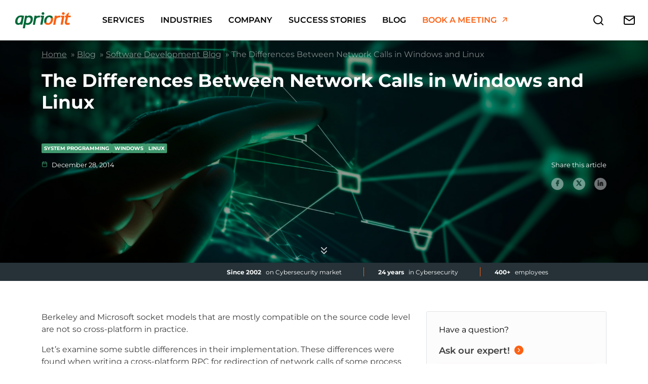

--- FILE ---
content_type: text/html; charset=UTF-8
request_url: https://www.apriorit.com/dev-blog/221-crossplatform-linux-windows-sockets
body_size: 89585
content:
<!DOCTYPE html>
<html lang="en-US">
<head><meta charset="UTF-8"><script>if(navigator.userAgent.match(/MSIE|Internet Explorer/i)||navigator.userAgent.match(/Trident\/7\..*?rv:11/i)){var href=document.location.href;if(!href.match(/[?&]nowprocket/)){if(href.indexOf("?")==-1){if(href.indexOf("#")==-1){document.location.href=href+"?nowprocket=1"}else{document.location.href=href.replace("#","?nowprocket=1#")}}else{if(href.indexOf("#")==-1){document.location.href=href+"&nowprocket=1"}else{document.location.href=href.replace("#","&nowprocket=1#")}}}}</script><script>(()=>{class RocketLazyLoadScripts{constructor(){this.v="2.0.4",this.userEvents=["keydown","keyup","mousedown","mouseup","mousemove","mouseover","mouseout","touchmove","touchstart","touchend","touchcancel","wheel","click","dblclick","input"],this.attributeEvents=["onblur","onclick","oncontextmenu","ondblclick","onfocus","onmousedown","onmouseenter","onmouseleave","onmousemove","onmouseout","onmouseover","onmouseup","onmousewheel","onscroll","onsubmit"]}async t(){this.i(),this.o(),/iP(ad|hone)/.test(navigator.userAgent)&&this.h(),this.u(),this.l(this),this.m(),this.k(this),this.p(this),this._(),await Promise.all([this.R(),this.L()]),this.lastBreath=Date.now(),this.S(this),this.P(),this.D(),this.O(),this.M(),await this.C(this.delayedScripts.normal),await this.C(this.delayedScripts.defer),await this.C(this.delayedScripts.async),await this.T(),await this.F(),await this.j(),await this.A(),window.dispatchEvent(new Event("rocket-allScriptsLoaded")),this.everythingLoaded=!0,this.lastTouchEnd&&await new Promise(t=>setTimeout(t,500-Date.now()+this.lastTouchEnd)),this.I(),this.H(),this.U(),this.W()}i(){this.CSPIssue=sessionStorage.getItem("rocketCSPIssue"),document.addEventListener("securitypolicyviolation",t=>{this.CSPIssue||"script-src-elem"!==t.violatedDirective||"data"!==t.blockedURI||(this.CSPIssue=!0,sessionStorage.setItem("rocketCSPIssue",!0))},{isRocket:!0})}o(){window.addEventListener("pageshow",t=>{this.persisted=t.persisted,this.realWindowLoadedFired=!0},{isRocket:!0}),window.addEventListener("pagehide",()=>{this.onFirstUserAction=null},{isRocket:!0})}h(){let t;function e(e){t=e}window.addEventListener("touchstart",e,{isRocket:!0}),window.addEventListener("touchend",function i(o){o.changedTouches[0]&&t.changedTouches[0]&&Math.abs(o.changedTouches[0].pageX-t.changedTouches[0].pageX)<10&&Math.abs(o.changedTouches[0].pageY-t.changedTouches[0].pageY)<10&&o.timeStamp-t.timeStamp<200&&(window.removeEventListener("touchstart",e,{isRocket:!0}),window.removeEventListener("touchend",i,{isRocket:!0}),"INPUT"===o.target.tagName&&"text"===o.target.type||(o.target.dispatchEvent(new TouchEvent("touchend",{target:o.target,bubbles:!0})),o.target.dispatchEvent(new MouseEvent("mouseover",{target:o.target,bubbles:!0})),o.target.dispatchEvent(new PointerEvent("click",{target:o.target,bubbles:!0,cancelable:!0,detail:1,clientX:o.changedTouches[0].clientX,clientY:o.changedTouches[0].clientY})),event.preventDefault()))},{isRocket:!0})}q(t){this.userActionTriggered||("mousemove"!==t.type||this.firstMousemoveIgnored?"keyup"===t.type||"mouseover"===t.type||"mouseout"===t.type||(this.userActionTriggered=!0,this.onFirstUserAction&&this.onFirstUserAction()):this.firstMousemoveIgnored=!0),"click"===t.type&&t.preventDefault(),t.stopPropagation(),t.stopImmediatePropagation(),"touchstart"===this.lastEvent&&"touchend"===t.type&&(this.lastTouchEnd=Date.now()),"click"===t.type&&(this.lastTouchEnd=0),this.lastEvent=t.type,t.composedPath&&t.composedPath()[0].getRootNode()instanceof ShadowRoot&&(t.rocketTarget=t.composedPath()[0]),this.savedUserEvents.push(t)}u(){this.savedUserEvents=[],this.userEventHandler=this.q.bind(this),this.userEvents.forEach(t=>window.addEventListener(t,this.userEventHandler,{passive:!1,isRocket:!0})),document.addEventListener("visibilitychange",this.userEventHandler,{isRocket:!0})}U(){this.userEvents.forEach(t=>window.removeEventListener(t,this.userEventHandler,{passive:!1,isRocket:!0})),document.removeEventListener("visibilitychange",this.userEventHandler,{isRocket:!0}),this.savedUserEvents.forEach(t=>{(t.rocketTarget||t.target).dispatchEvent(new window[t.constructor.name](t.type,t))})}m(){const t="return false",e=Array.from(this.attributeEvents,t=>"data-rocket-"+t),i="["+this.attributeEvents.join("],[")+"]",o="[data-rocket-"+this.attributeEvents.join("],[data-rocket-")+"]",s=(e,i,o)=>{o&&o!==t&&(e.setAttribute("data-rocket-"+i,o),e["rocket"+i]=new Function("event",o),e.setAttribute(i,t))};new MutationObserver(t=>{for(const n of t)"attributes"===n.type&&(n.attributeName.startsWith("data-rocket-")||this.everythingLoaded?n.attributeName.startsWith("data-rocket-")&&this.everythingLoaded&&this.N(n.target,n.attributeName.substring(12)):s(n.target,n.attributeName,n.target.getAttribute(n.attributeName))),"childList"===n.type&&n.addedNodes.forEach(t=>{if(t.nodeType===Node.ELEMENT_NODE)if(this.everythingLoaded)for(const i of[t,...t.querySelectorAll(o)])for(const t of i.getAttributeNames())e.includes(t)&&this.N(i,t.substring(12));else for(const e of[t,...t.querySelectorAll(i)])for(const t of e.getAttributeNames())this.attributeEvents.includes(t)&&s(e,t,e.getAttribute(t))})}).observe(document,{subtree:!0,childList:!0,attributeFilter:[...this.attributeEvents,...e]})}I(){this.attributeEvents.forEach(t=>{document.querySelectorAll("[data-rocket-"+t+"]").forEach(e=>{this.N(e,t)})})}N(t,e){const i=t.getAttribute("data-rocket-"+e);i&&(t.setAttribute(e,i),t.removeAttribute("data-rocket-"+e))}k(t){Object.defineProperty(HTMLElement.prototype,"onclick",{get(){return this.rocketonclick||null},set(e){this.rocketonclick=e,this.setAttribute(t.everythingLoaded?"onclick":"data-rocket-onclick","this.rocketonclick(event)")}})}S(t){function e(e,i){let o=e[i];e[i]=null,Object.defineProperty(e,i,{get:()=>o,set(s){t.everythingLoaded?o=s:e["rocket"+i]=o=s}})}e(document,"onreadystatechange"),e(window,"onload"),e(window,"onpageshow");try{Object.defineProperty(document,"readyState",{get:()=>t.rocketReadyState,set(e){t.rocketReadyState=e},configurable:!0}),document.readyState="loading"}catch(t){console.log("WPRocket DJE readyState conflict, bypassing")}}l(t){this.originalAddEventListener=EventTarget.prototype.addEventListener,this.originalRemoveEventListener=EventTarget.prototype.removeEventListener,this.savedEventListeners=[],EventTarget.prototype.addEventListener=function(e,i,o){o&&o.isRocket||!t.B(e,this)&&!t.userEvents.includes(e)||t.B(e,this)&&!t.userActionTriggered||e.startsWith("rocket-")||t.everythingLoaded?t.originalAddEventListener.call(this,e,i,o):(t.savedEventListeners.push({target:this,remove:!1,type:e,func:i,options:o}),"mouseenter"!==e&&"mouseleave"!==e||t.originalAddEventListener.call(this,e,t.savedUserEvents.push,o))},EventTarget.prototype.removeEventListener=function(e,i,o){o&&o.isRocket||!t.B(e,this)&&!t.userEvents.includes(e)||t.B(e,this)&&!t.userActionTriggered||e.startsWith("rocket-")||t.everythingLoaded?t.originalRemoveEventListener.call(this,e,i,o):t.savedEventListeners.push({target:this,remove:!0,type:e,func:i,options:o})}}J(t,e){this.savedEventListeners=this.savedEventListeners.filter(i=>{let o=i.type,s=i.target||window;return e!==o||t!==s||(this.B(o,s)&&(i.type="rocket-"+o),this.$(i),!1)})}H(){EventTarget.prototype.addEventListener=this.originalAddEventListener,EventTarget.prototype.removeEventListener=this.originalRemoveEventListener,this.savedEventListeners.forEach(t=>this.$(t))}$(t){t.remove?this.originalRemoveEventListener.call(t.target,t.type,t.func,t.options):this.originalAddEventListener.call(t.target,t.type,t.func,t.options)}p(t){let e;function i(e){return t.everythingLoaded?e:e.split(" ").map(t=>"load"===t||t.startsWith("load.")?"rocket-jquery-load":t).join(" ")}function o(o){function s(e){const s=o.fn[e];o.fn[e]=o.fn.init.prototype[e]=function(){return this[0]===window&&t.userActionTriggered&&("string"==typeof arguments[0]||arguments[0]instanceof String?arguments[0]=i(arguments[0]):"object"==typeof arguments[0]&&Object.keys(arguments[0]).forEach(t=>{const e=arguments[0][t];delete arguments[0][t],arguments[0][i(t)]=e})),s.apply(this,arguments),this}}if(o&&o.fn&&!t.allJQueries.includes(o)){const e={DOMContentLoaded:[],"rocket-DOMContentLoaded":[]};for(const t in e)document.addEventListener(t,()=>{e[t].forEach(t=>t())},{isRocket:!0});o.fn.ready=o.fn.init.prototype.ready=function(i){function s(){parseInt(o.fn.jquery)>2?setTimeout(()=>i.bind(document)(o)):i.bind(document)(o)}return"function"==typeof i&&(t.realDomReadyFired?!t.userActionTriggered||t.fauxDomReadyFired?s():e["rocket-DOMContentLoaded"].push(s):e.DOMContentLoaded.push(s)),o([])},s("on"),s("one"),s("off"),t.allJQueries.push(o)}e=o}t.allJQueries=[],o(window.jQuery),Object.defineProperty(window,"jQuery",{get:()=>e,set(t){o(t)}})}P(){const t=new Map;document.write=document.writeln=function(e){const i=document.currentScript,o=document.createRange(),s=i.parentElement;let n=t.get(i);void 0===n&&(n=i.nextSibling,t.set(i,n));const c=document.createDocumentFragment();o.setStart(c,0),c.appendChild(o.createContextualFragment(e)),s.insertBefore(c,n)}}async R(){return new Promise(t=>{this.userActionTriggered?t():this.onFirstUserAction=t})}async L(){return new Promise(t=>{document.addEventListener("DOMContentLoaded",()=>{this.realDomReadyFired=!0,t()},{isRocket:!0})})}async j(){return this.realWindowLoadedFired?Promise.resolve():new Promise(t=>{window.addEventListener("load",t,{isRocket:!0})})}M(){this.pendingScripts=[];this.scriptsMutationObserver=new MutationObserver(t=>{for(const e of t)e.addedNodes.forEach(t=>{"SCRIPT"!==t.tagName||t.noModule||t.isWPRocket||this.pendingScripts.push({script:t,promise:new Promise(e=>{const i=()=>{const i=this.pendingScripts.findIndex(e=>e.script===t);i>=0&&this.pendingScripts.splice(i,1),e()};t.addEventListener("load",i,{isRocket:!0}),t.addEventListener("error",i,{isRocket:!0}),setTimeout(i,1e3)})})})}),this.scriptsMutationObserver.observe(document,{childList:!0,subtree:!0})}async F(){await this.X(),this.pendingScripts.length?(await this.pendingScripts[0].promise,await this.F()):this.scriptsMutationObserver.disconnect()}D(){this.delayedScripts={normal:[],async:[],defer:[]},document.querySelectorAll("script[type$=rocketlazyloadscript]").forEach(t=>{t.hasAttribute("data-rocket-src")?t.hasAttribute("async")&&!1!==t.async?this.delayedScripts.async.push(t):t.hasAttribute("defer")&&!1!==t.defer||"module"===t.getAttribute("data-rocket-type")?this.delayedScripts.defer.push(t):this.delayedScripts.normal.push(t):this.delayedScripts.normal.push(t)})}async _(){await this.L();let t=[];document.querySelectorAll("script[type$=rocketlazyloadscript][data-rocket-src]").forEach(e=>{let i=e.getAttribute("data-rocket-src");if(i&&!i.startsWith("data:")){i.startsWith("//")&&(i=location.protocol+i);try{const o=new URL(i).origin;o!==location.origin&&t.push({src:o,crossOrigin:e.crossOrigin||"module"===e.getAttribute("data-rocket-type")})}catch(t){}}}),t=[...new Map(t.map(t=>[JSON.stringify(t),t])).values()],this.Y(t,"preconnect")}async G(t){if(await this.K(),!0!==t.noModule||!("noModule"in HTMLScriptElement.prototype))return new Promise(e=>{let i;function o(){(i||t).setAttribute("data-rocket-status","executed"),e()}try{if(navigator.userAgent.includes("Firefox/")||""===navigator.vendor||this.CSPIssue)i=document.createElement("script"),[...t.attributes].forEach(t=>{let e=t.nodeName;"type"!==e&&("data-rocket-type"===e&&(e="type"),"data-rocket-src"===e&&(e="src"),i.setAttribute(e,t.nodeValue))}),t.text&&(i.text=t.text),t.nonce&&(i.nonce=t.nonce),i.hasAttribute("src")?(i.addEventListener("load",o,{isRocket:!0}),i.addEventListener("error",()=>{i.setAttribute("data-rocket-status","failed-network"),e()},{isRocket:!0}),setTimeout(()=>{i.isConnected||e()},1)):(i.text=t.text,o()),i.isWPRocket=!0,t.parentNode.replaceChild(i,t);else{const i=t.getAttribute("data-rocket-type"),s=t.getAttribute("data-rocket-src");i?(t.type=i,t.removeAttribute("data-rocket-type")):t.removeAttribute("type"),t.addEventListener("load",o,{isRocket:!0}),t.addEventListener("error",i=>{this.CSPIssue&&i.target.src.startsWith("data:")?(console.log("WPRocket: CSP fallback activated"),t.removeAttribute("src"),this.G(t).then(e)):(t.setAttribute("data-rocket-status","failed-network"),e())},{isRocket:!0}),s?(t.fetchPriority="high",t.removeAttribute("data-rocket-src"),t.src=s):t.src="data:text/javascript;base64,"+window.btoa(unescape(encodeURIComponent(t.text)))}}catch(i){t.setAttribute("data-rocket-status","failed-transform"),e()}});t.setAttribute("data-rocket-status","skipped")}async C(t){const e=t.shift();return e?(e.isConnected&&await this.G(e),this.C(t)):Promise.resolve()}O(){this.Y([...this.delayedScripts.normal,...this.delayedScripts.defer,...this.delayedScripts.async],"preload")}Y(t,e){this.trash=this.trash||[];let i=!0;var o=document.createDocumentFragment();t.forEach(t=>{const s=t.getAttribute&&t.getAttribute("data-rocket-src")||t.src;if(s&&!s.startsWith("data:")){const n=document.createElement("link");n.href=s,n.rel=e,"preconnect"!==e&&(n.as="script",n.fetchPriority=i?"high":"low"),t.getAttribute&&"module"===t.getAttribute("data-rocket-type")&&(n.crossOrigin=!0),t.crossOrigin&&(n.crossOrigin=t.crossOrigin),t.integrity&&(n.integrity=t.integrity),t.nonce&&(n.nonce=t.nonce),o.appendChild(n),this.trash.push(n),i=!1}}),document.head.appendChild(o)}W(){this.trash.forEach(t=>t.remove())}async T(){try{document.readyState="interactive"}catch(t){}this.fauxDomReadyFired=!0;try{await this.K(),this.J(document,"readystatechange"),document.dispatchEvent(new Event("rocket-readystatechange")),await this.K(),document.rocketonreadystatechange&&document.rocketonreadystatechange(),await this.K(),this.J(document,"DOMContentLoaded"),document.dispatchEvent(new Event("rocket-DOMContentLoaded")),await this.K(),this.J(window,"DOMContentLoaded"),window.dispatchEvent(new Event("rocket-DOMContentLoaded"))}catch(t){console.error(t)}}async A(){try{document.readyState="complete"}catch(t){}try{await this.K(),this.J(document,"readystatechange"),document.dispatchEvent(new Event("rocket-readystatechange")),await this.K(),document.rocketonreadystatechange&&document.rocketonreadystatechange(),await this.K(),this.J(window,"load"),window.dispatchEvent(new Event("rocket-load")),await this.K(),window.rocketonload&&window.rocketonload(),await this.K(),this.allJQueries.forEach(t=>t(window).trigger("rocket-jquery-load")),await this.K(),this.J(window,"pageshow");const t=new Event("rocket-pageshow");t.persisted=this.persisted,window.dispatchEvent(t),await this.K(),window.rocketonpageshow&&window.rocketonpageshow({persisted:this.persisted})}catch(t){console.error(t)}}async K(){Date.now()-this.lastBreath>45&&(await this.X(),this.lastBreath=Date.now())}async X(){return document.hidden?new Promise(t=>setTimeout(t)):new Promise(t=>requestAnimationFrame(t))}B(t,e){return e===document&&"readystatechange"===t||(e===document&&"DOMContentLoaded"===t||(e===window&&"DOMContentLoaded"===t||(e===window&&"load"===t||e===window&&"pageshow"===t)))}static run(){(new RocketLazyLoadScripts).t()}}RocketLazyLoadScripts.run()})();</script>
	
	<meta name="viewport" content="width=device-width, initial-scale=1, shrink-to-fit=no">

	<link data-minify="1" rel="stylesheet" href="https://www.apriorit.com/wp-content/cache/min/1/wp-content/themes/apriorit/style-preloader.css?ver=1768476050">
	<meta name='robots' content='index, follow, max-image-preview:large, max-snippet:-1, max-video-preview:-1' />

	<!-- This site is optimized with the Yoast SEO plugin v26.7 - https://yoast.com/wordpress/plugins/seo/ -->
	<title>The Differences Between Network Calls in Windows and Linux | Apriorit</title>
<link data-rocket-prefetch href="https://assets.calendly.com" rel="dns-prefetch">
<link data-rocket-prefetch href="https://widget.clutch.co" rel="dns-prefetch">
	<meta name="description" content="Article describes thedifferences betwwen work with sockets under BSD and Windows" />
	<link rel="canonical" href="https://www.apriorit.com/dev-blog/221-crossplatform-linux-windows-sockets" />
	<meta property="og:locale" content="en_US" />
	<meta property="og:type" content="article" />
	<meta property="og:title" content="The Differences Between Network Calls in Windows and Linux | Apriorit" />
	<meta property="og:description" content="Article describes thedifferences betwwen work with sockets under BSD and Windows" />
	<meta property="og:url" content="https://www.apriorit.com/dev-blog/221-crossplatform-linux-windows-sockets" />
	<meta property="og:site_name" content="Apriorit" />
	<meta property="article:publisher" content="https://www.facebook.com/apriorit/" />
	<meta property="article:published_time" content="2014-12-28T15:43:07+00:00" />
	<meta property="article:modified_time" content="2025-09-18T08:02:37+00:00" />
	<meta property="og:image" content="https://www.apriorit.com/wp-content/uploads/2014/12/blog-article-crossplatform-linux-windows-sockets-opengraph.jpg" />
	<meta property="og:image:width" content="1920" />
	<meta property="og:image:height" content="700" />
	<meta property="og:image:type" content="image/jpeg" />
	<meta name="author" content="alexey.erko@apriorit.com" />
	<meta name="twitter:card" content="summary_large_image" />
	<meta name="twitter:creator" content="@Apriorit" />
	<meta name="twitter:site" content="@Apriorit" />
	<meta name="twitter:label1" content="Written by" />
	<meta name="twitter:data1" content="alexey.erko@apriorit.com" />
	<meta name="twitter:label2" content="Est. reading time" />
	<meta name="twitter:data2" content="5 minutes" />
	<script type="application/ld+json" class="yoast-schema-graph">{"@context":"https://schema.org","@graph":[{"@type":"Article","@id":"https://www.apriorit.com/dev-blog/221-crossplatform-linux-windows-sockets#article","isPartOf":{"@id":"https://www.apriorit.com/dev-blog/221-crossplatform-linux-windows-sockets"},"author":{"name":"alexey.erko@apriorit.com","@id":"https://www.apriorit.com/#/schema/person/bcae06b723a68238cd3c8a9187587649"},"headline":"The Differences Between Network Calls in Windows and Linux","datePublished":"2014-12-28T15:43:07+00:00","dateModified":"2014-12-28T15:43:07+00:00","mainEntityOfPage":{"@id":"https://www.apriorit.com/dev-blog/221-crossplatform-linux-windows-sockets"},"wordCount":917,"publisher":{"@id":"https://www.apriorit.com/#organization"},"image":{"@id":"https://www.apriorit.com/dev-blog/221-crossplatform-linux-windows-sockets#primaryimage"},"thumbnailUrl":"https://www.apriorit.com/wp-content/uploads/2014/12/blog-article-crossplatform-linux-windows-sockets.jpg","articleSection":["Software Development Blog"],"inLanguage":"en-US"},{"@type":"WebPage","@id":"https://www.apriorit.com/dev-blog/221-crossplatform-linux-windows-sockets","url":"https://www.apriorit.com/dev-blog/221-crossplatform-linux-windows-sockets","name":"The Differences Between Network Calls in Windows and Linux | Apriorit","isPartOf":{"@id":"https://www.apriorit.com/#website"},"primaryImageOfPage":{"@id":"https://www.apriorit.com/dev-blog/221-crossplatform-linux-windows-sockets#primaryimage"},"image":{"@id":"https://www.apriorit.com/dev-blog/221-crossplatform-linux-windows-sockets#primaryimage"},"thumbnailUrl":"https://www.apriorit.com/wp-content/uploads/2014/12/blog-article-crossplatform-linux-windows-sockets.jpg","datePublished":"2014-12-28T15:43:07+00:00","dateModified":"2014-12-28T15:43:07+00:00","description":"Article describes thedifferences betwwen work with sockets under BSD and Windows","breadcrumb":{"@id":"https://www.apriorit.com/dev-blog/221-crossplatform-linux-windows-sockets#breadcrumb"},"inLanguage":"en-US","potentialAction":[{"@type":"ReadAction","target":["https://www.apriorit.com/dev-blog/221-crossplatform-linux-windows-sockets"]}]},{"@type":"ImageObject","inLanguage":"en-US","@id":"https://www.apriorit.com/dev-blog/221-crossplatform-linux-windows-sockets#primaryimage","url":"https://www.apriorit.com/wp-content/uploads/2014/12/blog-article-crossplatform-linux-windows-sockets.jpg","contentUrl":"https://www.apriorit.com/wp-content/uploads/2014/12/blog-article-crossplatform-linux-windows-sockets.jpg","width":1920,"height":700,"caption":"blog-article-crossplatform-linux-windows-sockets"},{"@type":"BreadcrumbList","@id":"https://www.apriorit.com/dev-blog/221-crossplatform-linux-windows-sockets#breadcrumb","itemListElement":[{"@type":"ListItem","position":1,"name":"Home","item":"https://www.apriorit.com/"},{"@type":"ListItem","position":2,"name":"Blog","item":"https://www.apriorit.com/blog"},{"@type":"ListItem","position":3,"name":"Software Development Blog","item":"https://www.apriorit.com/dev-blog"},{"@type":"ListItem","position":4,"name":"The Differences Between Network Calls in Windows and Linux"}]},{"@type":"WebSite","@id":"https://www.apriorit.com/#website","url":"https://www.apriorit.com/","name":"Apriorit","description":"Software Outsourcing Company: Driver Developers, C++ Programmers, Reverse Engineers for Hire","publisher":{"@id":"https://www.apriorit.com/#organization"},"potentialAction":[{"@type":"SearchAction","target":{"@type":"EntryPoint","urlTemplate":"https://www.apriorit.com/?s={search_term_string}"},"query-input":{"@type":"PropertyValueSpecification","valueRequired":true,"valueName":"search_term_string"}}],"inLanguage":"en-US"},{"@type":"Organization","@id":"https://www.apriorit.com/#organization","name":"Apriorit","url":"https://www.apriorit.com/","logo":{"@type":"ImageObject","inLanguage":"en-US","@id":"https://www.apriorit.com/#/schema/logo/image/","url":"https://www.apriorit.com/wp-content/uploads/2022/08/logo.gif","contentUrl":"https://www.apriorit.com/wp-content/uploads/2022/08/logo.gif","width":231,"height":53,"caption":"Apriorit"},"image":{"@id":"https://www.apriorit.com/#/schema/logo/image/"},"sameAs":["https://www.facebook.com/apriorit/","https://x.com/Apriorit","https://www.linkedin.com/company/apriorit","https://clutch.co/profile/apriorit","https://github.com/apriorit"]},{"@type":"Person","@id":"https://www.apriorit.com/#/schema/person/bcae06b723a68238cd3c8a9187587649","name":"alexey.erko@apriorit.com","url":"https://www.apriorit.com/author/alexey-erkoapriorit-com"}]}</script>
	<!-- / Yoast SEO plugin. -->


<link rel='dns-prefetch' href='//widget.clutch.co' />
<link rel='dns-prefetch' href='//assets.calendly.com' />
<link rel='dns-prefetch' href='//www.google.com' />
<link rel='dns-prefetch' href='//plausible.io' />

<link rel="alternate" type="application/rss+xml" title="Apriorit &raquo; Feed" href="https://www.apriorit.com/feed" />
<link rel="alternate" type="application/rss+xml" title="Apriorit &raquo; Comments Feed" href="https://www.apriorit.com/comments/feed" />
<link rel="alternate" type="application/rss+xml" title="Apriorit &raquo; The Differences Between Network Calls in Windows and Linux Comments Feed" href="https://www.apriorit.com/dev-blog/221-crossplatform-linux-windows-sockets/feed" />
<link rel="alternate" title="oEmbed (JSON)" type="application/json+oembed" href="https://www.apriorit.com/wp-json/oembed/1.0/embed?url=https%3A%2F%2Fwww.apriorit.com%2Fdev-blog%2F221-crossplatform-linux-windows-sockets" />
<link rel="alternate" title="oEmbed (XML)" type="text/xml+oembed" href="https://www.apriorit.com/wp-json/oembed/1.0/embed?url=https%3A%2F%2Fwww.apriorit.com%2Fdev-blog%2F221-crossplatform-linux-windows-sockets&#038;format=xml" />

        <script type="rocketlazyloadscript" nonce="/f606edb17c+">

        !function(e,t,n,s,u,a){e.twq||(s=e.twq=function(){s.exe?s.exe.apply(s,arguments):s.queue.push(arguments);

        },s.version='1.1',s.queue=[],u=t.createElement(n),u.async=!0,u.src='https://static.ads-twitter.com/uwt.js',

        a=t.getElementsByTagName(n)[0],a.parentNode.insertBefore(u,a))}(window,document,'script');

        twq('config','o04ym');

        </script>        
        <script type="rocketlazyloadscript" async data-rocket-src="https://www.googletagmanager.com/gtag/js?id=AW-1045462687" nonce="/f606edb17c+"></script>
        <script type="rocketlazyloadscript" nonce="/f606edb17c+"> 
            window.dataLayer = window.dataLayer || []; 
            function gtag(){
                dataLayer.push(arguments);
            } 
            
            gtag('js', new Date()); 
            gtag('config', 'AW-1045462687'); 
        </script>
        <style id='wp-img-auto-sizes-contain-inline-css'>
img:is([sizes=auto i],[sizes^="auto," i]){contain-intrinsic-size:3000px 1500px}
/*# sourceURL=wp-img-auto-sizes-contain-inline-css */
</style>
<style id='wp-emoji-styles-inline-css'>

	img.wp-smiley, img.emoji {
		display: inline !important;
		border: none !important;
		box-shadow: none !important;
		height: 1em !important;
		width: 1em !important;
		margin: 0 0.07em !important;
		vertical-align: -0.1em !important;
		background: none !important;
		padding: 0 !important;
	}
/*# sourceURL=wp-emoji-styles-inline-css */
</style>
<style id='wp-block-library-inline-css'>
:root{--wp-block-synced-color:#7a00df;--wp-block-synced-color--rgb:122,0,223;--wp-bound-block-color:var(--wp-block-synced-color);--wp-editor-canvas-background:#ddd;--wp-admin-theme-color:#007cba;--wp-admin-theme-color--rgb:0,124,186;--wp-admin-theme-color-darker-10:#006ba1;--wp-admin-theme-color-darker-10--rgb:0,107,160.5;--wp-admin-theme-color-darker-20:#005a87;--wp-admin-theme-color-darker-20--rgb:0,90,135;--wp-admin-border-width-focus:2px}@media (min-resolution:192dpi){:root{--wp-admin-border-width-focus:1.5px}}.wp-element-button{cursor:pointer}:root .has-very-light-gray-background-color{background-color:#eee}:root .has-very-dark-gray-background-color{background-color:#313131}:root .has-very-light-gray-color{color:#eee}:root .has-very-dark-gray-color{color:#313131}:root .has-vivid-green-cyan-to-vivid-cyan-blue-gradient-background{background:linear-gradient(135deg,#00d084,#0693e3)}:root .has-purple-crush-gradient-background{background:linear-gradient(135deg,#34e2e4,#4721fb 50%,#ab1dfe)}:root .has-hazy-dawn-gradient-background{background:linear-gradient(135deg,#faaca8,#dad0ec)}:root .has-subdued-olive-gradient-background{background:linear-gradient(135deg,#fafae1,#67a671)}:root .has-atomic-cream-gradient-background{background:linear-gradient(135deg,#fdd79a,#004a59)}:root .has-nightshade-gradient-background{background:linear-gradient(135deg,#330968,#31cdcf)}:root .has-midnight-gradient-background{background:linear-gradient(135deg,#020381,#2874fc)}:root{--wp--preset--font-size--normal:16px;--wp--preset--font-size--huge:42px}.has-regular-font-size{font-size:1em}.has-larger-font-size{font-size:2.625em}.has-normal-font-size{font-size:var(--wp--preset--font-size--normal)}.has-huge-font-size{font-size:var(--wp--preset--font-size--huge)}.has-text-align-center{text-align:center}.has-text-align-left{text-align:left}.has-text-align-right{text-align:right}.has-fit-text{white-space:nowrap!important}#end-resizable-editor-section{display:none}.aligncenter{clear:both}.items-justified-left{justify-content:flex-start}.items-justified-center{justify-content:center}.items-justified-right{justify-content:flex-end}.items-justified-space-between{justify-content:space-between}.screen-reader-text{border:0;clip-path:inset(50%);height:1px;margin:-1px;overflow:hidden;padding:0;position:absolute;width:1px;word-wrap:normal!important}.screen-reader-text:focus{background-color:#ddd;clip-path:none;color:#444;display:block;font-size:1em;height:auto;left:5px;line-height:normal;padding:15px 23px 14px;text-decoration:none;top:5px;width:auto;z-index:100000}html :where(.has-border-color){border-style:solid}html :where([style*=border-top-color]){border-top-style:solid}html :where([style*=border-right-color]){border-right-style:solid}html :where([style*=border-bottom-color]){border-bottom-style:solid}html :where([style*=border-left-color]){border-left-style:solid}html :where([style*=border-width]){border-style:solid}html :where([style*=border-top-width]){border-top-style:solid}html :where([style*=border-right-width]){border-right-style:solid}html :where([style*=border-bottom-width]){border-bottom-style:solid}html :where([style*=border-left-width]){border-left-style:solid}html :where(img[class*=wp-image-]){height:auto;max-width:100%}:where(figure){margin:0 0 1em}html :where(.is-position-sticky){--wp-admin--admin-bar--position-offset:var(--wp-admin--admin-bar--height,0px)}@media screen and (max-width:600px){html :where(.is-position-sticky){--wp-admin--admin-bar--position-offset:0px}}

/*# sourceURL=wp-block-library-inline-css */
</style><style id='wp-block-heading-inline-css'>
h1:where(.wp-block-heading).has-background,h2:where(.wp-block-heading).has-background,h3:where(.wp-block-heading).has-background,h4:where(.wp-block-heading).has-background,h5:where(.wp-block-heading).has-background,h6:where(.wp-block-heading).has-background{padding:1.25em 2.375em}h1.has-text-align-left[style*=writing-mode]:where([style*=vertical-lr]),h1.has-text-align-right[style*=writing-mode]:where([style*=vertical-rl]),h2.has-text-align-left[style*=writing-mode]:where([style*=vertical-lr]),h2.has-text-align-right[style*=writing-mode]:where([style*=vertical-rl]),h3.has-text-align-left[style*=writing-mode]:where([style*=vertical-lr]),h3.has-text-align-right[style*=writing-mode]:where([style*=vertical-rl]),h4.has-text-align-left[style*=writing-mode]:where([style*=vertical-lr]),h4.has-text-align-right[style*=writing-mode]:where([style*=vertical-rl]),h5.has-text-align-left[style*=writing-mode]:where([style*=vertical-lr]),h5.has-text-align-right[style*=writing-mode]:where([style*=vertical-rl]),h6.has-text-align-left[style*=writing-mode]:where([style*=vertical-lr]),h6.has-text-align-right[style*=writing-mode]:where([style*=vertical-rl]){rotate:180deg}
/*# sourceURL=https://www.apriorit.com/wp-includes/blocks/heading/style.min.css */
</style>
<style id='wp-block-image-inline-css'>
.wp-block-image>a,.wp-block-image>figure>a{display:inline-block}.wp-block-image img{box-sizing:border-box;height:auto;max-width:100%;vertical-align:bottom}@media not (prefers-reduced-motion){.wp-block-image img.hide{visibility:hidden}.wp-block-image img.show{animation:show-content-image .4s}}.wp-block-image[style*=border-radius] img,.wp-block-image[style*=border-radius]>a{border-radius:inherit}.wp-block-image.has-custom-border img{box-sizing:border-box}.wp-block-image.aligncenter{text-align:center}.wp-block-image.alignfull>a,.wp-block-image.alignwide>a{width:100%}.wp-block-image.alignfull img,.wp-block-image.alignwide img{height:auto;width:100%}.wp-block-image .aligncenter,.wp-block-image .alignleft,.wp-block-image .alignright,.wp-block-image.aligncenter,.wp-block-image.alignleft,.wp-block-image.alignright{display:table}.wp-block-image .aligncenter>figcaption,.wp-block-image .alignleft>figcaption,.wp-block-image .alignright>figcaption,.wp-block-image.aligncenter>figcaption,.wp-block-image.alignleft>figcaption,.wp-block-image.alignright>figcaption{caption-side:bottom;display:table-caption}.wp-block-image .alignleft{float:left;margin:.5em 1em .5em 0}.wp-block-image .alignright{float:right;margin:.5em 0 .5em 1em}.wp-block-image .aligncenter{margin-left:auto;margin-right:auto}.wp-block-image :where(figcaption){margin-bottom:1em;margin-top:.5em}.wp-block-image.is-style-circle-mask img{border-radius:9999px}@supports ((-webkit-mask-image:none) or (mask-image:none)) or (-webkit-mask-image:none){.wp-block-image.is-style-circle-mask img{border-radius:0;-webkit-mask-image:url('data:image/svg+xml;utf8,<svg viewBox="0 0 100 100" xmlns="http://www.w3.org/2000/svg"><circle cx="50" cy="50" r="50"/></svg>');mask-image:url('data:image/svg+xml;utf8,<svg viewBox="0 0 100 100" xmlns="http://www.w3.org/2000/svg"><circle cx="50" cy="50" r="50"/></svg>');mask-mode:alpha;-webkit-mask-position:center;mask-position:center;-webkit-mask-repeat:no-repeat;mask-repeat:no-repeat;-webkit-mask-size:contain;mask-size:contain}}:root :where(.wp-block-image.is-style-rounded img,.wp-block-image .is-style-rounded img){border-radius:9999px}.wp-block-image figure{margin:0}.wp-lightbox-container{display:flex;flex-direction:column;position:relative}.wp-lightbox-container img{cursor:zoom-in}.wp-lightbox-container img:hover+button{opacity:1}.wp-lightbox-container button{align-items:center;backdrop-filter:blur(16px) saturate(180%);background-color:#5a5a5a40;border:none;border-radius:4px;cursor:zoom-in;display:flex;height:20px;justify-content:center;opacity:0;padding:0;position:absolute;right:16px;text-align:center;top:16px;width:20px;z-index:100}@media not (prefers-reduced-motion){.wp-lightbox-container button{transition:opacity .2s ease}}.wp-lightbox-container button:focus-visible{outline:3px auto #5a5a5a40;outline:3px auto -webkit-focus-ring-color;outline-offset:3px}.wp-lightbox-container button:hover{cursor:pointer;opacity:1}.wp-lightbox-container button:focus{opacity:1}.wp-lightbox-container button:focus,.wp-lightbox-container button:hover,.wp-lightbox-container button:not(:hover):not(:active):not(.has-background){background-color:#5a5a5a40;border:none}.wp-lightbox-overlay{box-sizing:border-box;cursor:zoom-out;height:100vh;left:0;overflow:hidden;position:fixed;top:0;visibility:hidden;width:100%;z-index:100000}.wp-lightbox-overlay .close-button{align-items:center;cursor:pointer;display:flex;justify-content:center;min-height:40px;min-width:40px;padding:0;position:absolute;right:calc(env(safe-area-inset-right) + 16px);top:calc(env(safe-area-inset-top) + 16px);z-index:5000000}.wp-lightbox-overlay .close-button:focus,.wp-lightbox-overlay .close-button:hover,.wp-lightbox-overlay .close-button:not(:hover):not(:active):not(.has-background){background:none;border:none}.wp-lightbox-overlay .lightbox-image-container{height:var(--wp--lightbox-container-height);left:50%;overflow:hidden;position:absolute;top:50%;transform:translate(-50%,-50%);transform-origin:top left;width:var(--wp--lightbox-container-width);z-index:9999999999}.wp-lightbox-overlay .wp-block-image{align-items:center;box-sizing:border-box;display:flex;height:100%;justify-content:center;margin:0;position:relative;transform-origin:0 0;width:100%;z-index:3000000}.wp-lightbox-overlay .wp-block-image img{height:var(--wp--lightbox-image-height);min-height:var(--wp--lightbox-image-height);min-width:var(--wp--lightbox-image-width);width:var(--wp--lightbox-image-width)}.wp-lightbox-overlay .wp-block-image figcaption{display:none}.wp-lightbox-overlay button{background:none;border:none}.wp-lightbox-overlay .scrim{background-color:#fff;height:100%;opacity:.9;position:absolute;width:100%;z-index:2000000}.wp-lightbox-overlay.active{visibility:visible}@media not (prefers-reduced-motion){.wp-lightbox-overlay.active{animation:turn-on-visibility .25s both}.wp-lightbox-overlay.active img{animation:turn-on-visibility .35s both}.wp-lightbox-overlay.show-closing-animation:not(.active){animation:turn-off-visibility .35s both}.wp-lightbox-overlay.show-closing-animation:not(.active) img{animation:turn-off-visibility .25s both}.wp-lightbox-overlay.zoom.active{animation:none;opacity:1;visibility:visible}.wp-lightbox-overlay.zoom.active .lightbox-image-container{animation:lightbox-zoom-in .4s}.wp-lightbox-overlay.zoom.active .lightbox-image-container img{animation:none}.wp-lightbox-overlay.zoom.active .scrim{animation:turn-on-visibility .4s forwards}.wp-lightbox-overlay.zoom.show-closing-animation:not(.active){animation:none}.wp-lightbox-overlay.zoom.show-closing-animation:not(.active) .lightbox-image-container{animation:lightbox-zoom-out .4s}.wp-lightbox-overlay.zoom.show-closing-animation:not(.active) .lightbox-image-container img{animation:none}.wp-lightbox-overlay.zoom.show-closing-animation:not(.active) .scrim{animation:turn-off-visibility .4s forwards}}@keyframes show-content-image{0%{visibility:hidden}99%{visibility:hidden}to{visibility:visible}}@keyframes turn-on-visibility{0%{opacity:0}to{opacity:1}}@keyframes turn-off-visibility{0%{opacity:1;visibility:visible}99%{opacity:0;visibility:visible}to{opacity:0;visibility:hidden}}@keyframes lightbox-zoom-in{0%{transform:translate(calc((-100vw + var(--wp--lightbox-scrollbar-width))/2 + var(--wp--lightbox-initial-left-position)),calc(-50vh + var(--wp--lightbox-initial-top-position))) scale(var(--wp--lightbox-scale))}to{transform:translate(-50%,-50%) scale(1)}}@keyframes lightbox-zoom-out{0%{transform:translate(-50%,-50%) scale(1);visibility:visible}99%{visibility:visible}to{transform:translate(calc((-100vw + var(--wp--lightbox-scrollbar-width))/2 + var(--wp--lightbox-initial-left-position)),calc(-50vh + var(--wp--lightbox-initial-top-position))) scale(var(--wp--lightbox-scale));visibility:hidden}}
/*# sourceURL=https://www.apriorit.com/wp-includes/blocks/image/style.min.css */
</style>
<style id='wp-block-image-theme-inline-css'>
:root :where(.wp-block-image figcaption){color:#555;font-size:13px;text-align:center}.is-dark-theme :root :where(.wp-block-image figcaption){color:#ffffffa6}.wp-block-image{margin:0 0 1em}
/*# sourceURL=https://www.apriorit.com/wp-includes/blocks/image/theme.min.css */
</style>
<style id='wp-block-list-inline-css'>
ol,ul{box-sizing:border-box}:root :where(.wp-block-list.has-background){padding:1.25em 2.375em}
/*# sourceURL=https://www.apriorit.com/wp-includes/blocks/list/style.min.css */
</style>
<style id='wp-block-paragraph-inline-css'>
.is-small-text{font-size:.875em}.is-regular-text{font-size:1em}.is-large-text{font-size:2.25em}.is-larger-text{font-size:3em}.has-drop-cap:not(:focus):first-letter{float:left;font-size:8.4em;font-style:normal;font-weight:100;line-height:.68;margin:.05em .1em 0 0;text-transform:uppercase}body.rtl .has-drop-cap:not(:focus):first-letter{float:none;margin-left:.1em}p.has-drop-cap.has-background{overflow:hidden}:root :where(p.has-background){padding:1.25em 2.375em}:where(p.has-text-color:not(.has-link-color)) a{color:inherit}p.has-text-align-left[style*="writing-mode:vertical-lr"],p.has-text-align-right[style*="writing-mode:vertical-rl"]{rotate:180deg}
/*# sourceURL=https://www.apriorit.com/wp-includes/blocks/paragraph/style.min.css */
</style>
<style id='wp-block-separator-inline-css'>
@charset "UTF-8";.wp-block-separator{border:none;border-top:2px solid}:root :where(.wp-block-separator.is-style-dots){height:auto;line-height:1;text-align:center}:root :where(.wp-block-separator.is-style-dots):before{color:currentColor;content:"···";font-family:serif;font-size:1.5em;letter-spacing:2em;padding-left:2em}.wp-block-separator.is-style-dots{background:none!important;border:none!important}
/*# sourceURL=https://www.apriorit.com/wp-includes/blocks/separator/style.min.css */
</style>
<style id='wp-block-separator-theme-inline-css'>
.wp-block-separator.has-css-opacity{opacity:.4}.wp-block-separator{border:none;border-bottom:2px solid;margin-left:auto;margin-right:auto}.wp-block-separator.has-alpha-channel-opacity{opacity:1}.wp-block-separator:not(.is-style-wide):not(.is-style-dots){width:100px}.wp-block-separator.has-background:not(.is-style-dots){border-bottom:none;height:1px}.wp-block-separator.has-background:not(.is-style-wide):not(.is-style-dots){height:2px}
/*# sourceURL=https://www.apriorit.com/wp-includes/blocks/separator/theme.min.css */
</style>
<style id='wp-block-social-links-inline-css'>
.wp-block-social-links{background:none;box-sizing:border-box;margin-left:0;padding-left:0;padding-right:0;text-indent:0}.wp-block-social-links .wp-social-link a,.wp-block-social-links .wp-social-link a:hover{border-bottom:0;box-shadow:none;text-decoration:none}.wp-block-social-links .wp-social-link svg{height:1em;width:1em}.wp-block-social-links .wp-social-link span:not(.screen-reader-text){font-size:.65em;margin-left:.5em;margin-right:.5em}.wp-block-social-links.has-small-icon-size{font-size:16px}.wp-block-social-links,.wp-block-social-links.has-normal-icon-size{font-size:24px}.wp-block-social-links.has-large-icon-size{font-size:36px}.wp-block-social-links.has-huge-icon-size{font-size:48px}.wp-block-social-links.aligncenter{display:flex;justify-content:center}.wp-block-social-links.alignright{justify-content:flex-end}.wp-block-social-link{border-radius:9999px;display:block}@media not (prefers-reduced-motion){.wp-block-social-link{transition:transform .1s ease}}.wp-block-social-link{height:auto}.wp-block-social-link a{align-items:center;display:flex;line-height:0}.wp-block-social-link:hover{transform:scale(1.1)}.wp-block-social-links .wp-block-social-link.wp-social-link{display:inline-block;margin:0;padding:0}.wp-block-social-links .wp-block-social-link.wp-social-link .wp-block-social-link-anchor,.wp-block-social-links .wp-block-social-link.wp-social-link .wp-block-social-link-anchor svg,.wp-block-social-links .wp-block-social-link.wp-social-link .wp-block-social-link-anchor:active,.wp-block-social-links .wp-block-social-link.wp-social-link .wp-block-social-link-anchor:hover,.wp-block-social-links .wp-block-social-link.wp-social-link .wp-block-social-link-anchor:visited{color:currentColor;fill:currentColor}:where(.wp-block-social-links:not(.is-style-logos-only)) .wp-social-link{background-color:#f0f0f0;color:#444}:where(.wp-block-social-links:not(.is-style-logos-only)) .wp-social-link-amazon{background-color:#f90;color:#fff}:where(.wp-block-social-links:not(.is-style-logos-only)) .wp-social-link-bandcamp{background-color:#1ea0c3;color:#fff}:where(.wp-block-social-links:not(.is-style-logos-only)) .wp-social-link-behance{background-color:#0757fe;color:#fff}:where(.wp-block-social-links:not(.is-style-logos-only)) .wp-social-link-bluesky{background-color:#0a7aff;color:#fff}:where(.wp-block-social-links:not(.is-style-logos-only)) .wp-social-link-codepen{background-color:#1e1f26;color:#fff}:where(.wp-block-social-links:not(.is-style-logos-only)) .wp-social-link-deviantart{background-color:#02e49b;color:#fff}:where(.wp-block-social-links:not(.is-style-logos-only)) .wp-social-link-discord{background-color:#5865f2;color:#fff}:where(.wp-block-social-links:not(.is-style-logos-only)) .wp-social-link-dribbble{background-color:#e94c89;color:#fff}:where(.wp-block-social-links:not(.is-style-logos-only)) .wp-social-link-dropbox{background-color:#4280ff;color:#fff}:where(.wp-block-social-links:not(.is-style-logos-only)) .wp-social-link-etsy{background-color:#f45800;color:#fff}:where(.wp-block-social-links:not(.is-style-logos-only)) .wp-social-link-facebook{background-color:#0866ff;color:#fff}:where(.wp-block-social-links:not(.is-style-logos-only)) .wp-social-link-fivehundredpx{background-color:#000;color:#fff}:where(.wp-block-social-links:not(.is-style-logos-only)) .wp-social-link-flickr{background-color:#0461dd;color:#fff}:where(.wp-block-social-links:not(.is-style-logos-only)) .wp-social-link-foursquare{background-color:#e65678;color:#fff}:where(.wp-block-social-links:not(.is-style-logos-only)) .wp-social-link-github{background-color:#24292d;color:#fff}:where(.wp-block-social-links:not(.is-style-logos-only)) .wp-social-link-goodreads{background-color:#eceadd;color:#382110}:where(.wp-block-social-links:not(.is-style-logos-only)) .wp-social-link-google{background-color:#ea4434;color:#fff}:where(.wp-block-social-links:not(.is-style-logos-only)) .wp-social-link-gravatar{background-color:#1d4fc4;color:#fff}:where(.wp-block-social-links:not(.is-style-logos-only)) .wp-social-link-instagram{background-color:#f00075;color:#fff}:where(.wp-block-social-links:not(.is-style-logos-only)) .wp-social-link-lastfm{background-color:#e21b24;color:#fff}:where(.wp-block-social-links:not(.is-style-logos-only)) .wp-social-link-linkedin{background-color:#0d66c2;color:#fff}:where(.wp-block-social-links:not(.is-style-logos-only)) .wp-social-link-mastodon{background-color:#3288d4;color:#fff}:where(.wp-block-social-links:not(.is-style-logos-only)) .wp-social-link-medium{background-color:#000;color:#fff}:where(.wp-block-social-links:not(.is-style-logos-only)) .wp-social-link-meetup{background-color:#f6405f;color:#fff}:where(.wp-block-social-links:not(.is-style-logos-only)) .wp-social-link-patreon{background-color:#000;color:#fff}:where(.wp-block-social-links:not(.is-style-logos-only)) .wp-social-link-pinterest{background-color:#e60122;color:#fff}:where(.wp-block-social-links:not(.is-style-logos-only)) .wp-social-link-pocket{background-color:#ef4155;color:#fff}:where(.wp-block-social-links:not(.is-style-logos-only)) .wp-social-link-reddit{background-color:#ff4500;color:#fff}:where(.wp-block-social-links:not(.is-style-logos-only)) .wp-social-link-skype{background-color:#0478d7;color:#fff}:where(.wp-block-social-links:not(.is-style-logos-only)) .wp-social-link-snapchat{background-color:#fefc00;color:#fff;stroke:#000}:where(.wp-block-social-links:not(.is-style-logos-only)) .wp-social-link-soundcloud{background-color:#ff5600;color:#fff}:where(.wp-block-social-links:not(.is-style-logos-only)) .wp-social-link-spotify{background-color:#1bd760;color:#fff}:where(.wp-block-social-links:not(.is-style-logos-only)) .wp-social-link-telegram{background-color:#2aabee;color:#fff}:where(.wp-block-social-links:not(.is-style-logos-only)) .wp-social-link-threads{background-color:#000;color:#fff}:where(.wp-block-social-links:not(.is-style-logos-only)) .wp-social-link-tiktok{background-color:#000;color:#fff}:where(.wp-block-social-links:not(.is-style-logos-only)) .wp-social-link-tumblr{background-color:#011835;color:#fff}:where(.wp-block-social-links:not(.is-style-logos-only)) .wp-social-link-twitch{background-color:#6440a4;color:#fff}:where(.wp-block-social-links:not(.is-style-logos-only)) .wp-social-link-twitter{background-color:#1da1f2;color:#fff}:where(.wp-block-social-links:not(.is-style-logos-only)) .wp-social-link-vimeo{background-color:#1eb7ea;color:#fff}:where(.wp-block-social-links:not(.is-style-logos-only)) .wp-social-link-vk{background-color:#4680c2;color:#fff}:where(.wp-block-social-links:not(.is-style-logos-only)) .wp-social-link-wordpress{background-color:#3499cd;color:#fff}:where(.wp-block-social-links:not(.is-style-logos-only)) .wp-social-link-whatsapp{background-color:#25d366;color:#fff}:where(.wp-block-social-links:not(.is-style-logos-only)) .wp-social-link-x{background-color:#000;color:#fff}:where(.wp-block-social-links:not(.is-style-logos-only)) .wp-social-link-yelp{background-color:#d32422;color:#fff}:where(.wp-block-social-links:not(.is-style-logos-only)) .wp-social-link-youtube{background-color:red;color:#fff}:where(.wp-block-social-links.is-style-logos-only) .wp-social-link{background:none}:where(.wp-block-social-links.is-style-logos-only) .wp-social-link svg{height:1.25em;width:1.25em}:where(.wp-block-social-links.is-style-logos-only) .wp-social-link-amazon{color:#f90}:where(.wp-block-social-links.is-style-logos-only) .wp-social-link-bandcamp{color:#1ea0c3}:where(.wp-block-social-links.is-style-logos-only) .wp-social-link-behance{color:#0757fe}:where(.wp-block-social-links.is-style-logos-only) .wp-social-link-bluesky{color:#0a7aff}:where(.wp-block-social-links.is-style-logos-only) .wp-social-link-codepen{color:#1e1f26}:where(.wp-block-social-links.is-style-logos-only) .wp-social-link-deviantart{color:#02e49b}:where(.wp-block-social-links.is-style-logos-only) .wp-social-link-discord{color:#5865f2}:where(.wp-block-social-links.is-style-logos-only) .wp-social-link-dribbble{color:#e94c89}:where(.wp-block-social-links.is-style-logos-only) .wp-social-link-dropbox{color:#4280ff}:where(.wp-block-social-links.is-style-logos-only) .wp-social-link-etsy{color:#f45800}:where(.wp-block-social-links.is-style-logos-only) .wp-social-link-facebook{color:#0866ff}:where(.wp-block-social-links.is-style-logos-only) .wp-social-link-fivehundredpx{color:#000}:where(.wp-block-social-links.is-style-logos-only) .wp-social-link-flickr{color:#0461dd}:where(.wp-block-social-links.is-style-logos-only) .wp-social-link-foursquare{color:#e65678}:where(.wp-block-social-links.is-style-logos-only) .wp-social-link-github{color:#24292d}:where(.wp-block-social-links.is-style-logos-only) .wp-social-link-goodreads{color:#382110}:where(.wp-block-social-links.is-style-logos-only) .wp-social-link-google{color:#ea4434}:where(.wp-block-social-links.is-style-logos-only) .wp-social-link-gravatar{color:#1d4fc4}:where(.wp-block-social-links.is-style-logos-only) .wp-social-link-instagram{color:#f00075}:where(.wp-block-social-links.is-style-logos-only) .wp-social-link-lastfm{color:#e21b24}:where(.wp-block-social-links.is-style-logos-only) .wp-social-link-linkedin{color:#0d66c2}:where(.wp-block-social-links.is-style-logos-only) .wp-social-link-mastodon{color:#3288d4}:where(.wp-block-social-links.is-style-logos-only) .wp-social-link-medium{color:#000}:where(.wp-block-social-links.is-style-logos-only) .wp-social-link-meetup{color:#f6405f}:where(.wp-block-social-links.is-style-logos-only) .wp-social-link-patreon{color:#000}:where(.wp-block-social-links.is-style-logos-only) .wp-social-link-pinterest{color:#e60122}:where(.wp-block-social-links.is-style-logos-only) .wp-social-link-pocket{color:#ef4155}:where(.wp-block-social-links.is-style-logos-only) .wp-social-link-reddit{color:#ff4500}:where(.wp-block-social-links.is-style-logos-only) .wp-social-link-skype{color:#0478d7}:where(.wp-block-social-links.is-style-logos-only) .wp-social-link-snapchat{color:#fff;stroke:#000}:where(.wp-block-social-links.is-style-logos-only) .wp-social-link-soundcloud{color:#ff5600}:where(.wp-block-social-links.is-style-logos-only) .wp-social-link-spotify{color:#1bd760}:where(.wp-block-social-links.is-style-logos-only) .wp-social-link-telegram{color:#2aabee}:where(.wp-block-social-links.is-style-logos-only) .wp-social-link-threads{color:#000}:where(.wp-block-social-links.is-style-logos-only) .wp-social-link-tiktok{color:#000}:where(.wp-block-social-links.is-style-logos-only) .wp-social-link-tumblr{color:#011835}:where(.wp-block-social-links.is-style-logos-only) .wp-social-link-twitch{color:#6440a4}:where(.wp-block-social-links.is-style-logos-only) .wp-social-link-twitter{color:#1da1f2}:where(.wp-block-social-links.is-style-logos-only) .wp-social-link-vimeo{color:#1eb7ea}:where(.wp-block-social-links.is-style-logos-only) .wp-social-link-vk{color:#4680c2}:where(.wp-block-social-links.is-style-logos-only) .wp-social-link-whatsapp{color:#25d366}:where(.wp-block-social-links.is-style-logos-only) .wp-social-link-wordpress{color:#3499cd}:where(.wp-block-social-links.is-style-logos-only) .wp-social-link-x{color:#000}:where(.wp-block-social-links.is-style-logos-only) .wp-social-link-yelp{color:#d32422}:where(.wp-block-social-links.is-style-logos-only) .wp-social-link-youtube{color:red}.wp-block-social-links.is-style-pill-shape .wp-social-link{width:auto}:root :where(.wp-block-social-links .wp-social-link a){padding:.25em}:root :where(.wp-block-social-links.is-style-logos-only .wp-social-link a){padding:0}:root :where(.wp-block-social-links.is-style-pill-shape .wp-social-link a){padding-left:.6666666667em;padding-right:.6666666667em}.wp-block-social-links:not(.has-icon-color):not(.has-icon-background-color) .wp-social-link-snapchat .wp-block-social-link-label{color:#000}
/*# sourceURL=https://www.apriorit.com/wp-includes/blocks/social-links/style.min.css */
</style>
<style id='kevinbatdorf-code-block-pro-style-inline-css'>
.wp-block-kevinbatdorf-code-block-pro{direction:ltr!important;font-family:ui-monospace,SFMono-Regular,Menlo,Monaco,Consolas,monospace;-webkit-text-size-adjust:100%!important;box-sizing:border-box!important;position:relative!important}.wp-block-kevinbatdorf-code-block-pro *{box-sizing:border-box!important}.wp-block-kevinbatdorf-code-block-pro pre,.wp-block-kevinbatdorf-code-block-pro pre *{font-size:inherit!important;line-height:inherit!important}.wp-block-kevinbatdorf-code-block-pro:not(.code-block-pro-editor) pre{background-image:none!important;border:0!important;border-radius:0!important;border-style:none!important;border-width:0!important;color:inherit!important;font-family:inherit!important;margin:0!important;overflow:auto!important;overflow-wrap:normal!important;padding:16px 0 16px 16px!important;text-align:left!important;white-space:pre!important;--tw-shadow:0 0 #0000;--tw-shadow-colored:0 0 #0000;box-shadow:var(--tw-ring-offset-shadow,0 0 #0000),var(--tw-ring-shadow,0 0 #0000),var(--tw-shadow)!important;outline:2px solid transparent!important;outline-offset:2px!important}.wp-block-kevinbatdorf-code-block-pro:not(.code-block-pro-editor) pre:focus-visible{outline-color:inherit!important}.wp-block-kevinbatdorf-code-block-pro.padding-disabled:not(.code-block-pro-editor) pre{padding:0!important}.wp-block-kevinbatdorf-code-block-pro.padding-bottom-disabled pre{padding-bottom:0!important}.wp-block-kevinbatdorf-code-block-pro:not(.code-block-pro-editor) pre code{background:none!important;background-color:transparent!important;border:0!important;border-radius:0!important;border-style:none!important;border-width:0!important;color:inherit!important;display:block!important;font-family:inherit!important;margin:0!important;overflow-wrap:normal!important;padding:0!important;text-align:left!important;white-space:pre!important;width:100%!important;--tw-shadow:0 0 #0000;--tw-shadow-colored:0 0 #0000;box-shadow:var(--tw-ring-offset-shadow,0 0 #0000),var(--tw-ring-shadow,0 0 #0000),var(--tw-shadow)!important}.wp-block-kevinbatdorf-code-block-pro:not(.code-block-pro-editor) pre code .line{display:inline-block!important;min-width:var(--cbp-block-width,100%)!important;vertical-align:top!important}.wp-block-kevinbatdorf-code-block-pro.cbp-has-line-numbers:not(.code-block-pro-editor) pre code .line{padding-left:calc(12px + var(--cbp-line-number-width, auto))!important}.wp-block-kevinbatdorf-code-block-pro.cbp-has-line-numbers:not(.code-block-pro-editor) pre code{counter-increment:step calc(var(--cbp-line-number-start, 1) - 1)!important;counter-reset:step!important}.wp-block-kevinbatdorf-code-block-pro pre code .line{position:relative!important}.wp-block-kevinbatdorf-code-block-pro:not(.code-block-pro-editor) pre code .line:before{content:""!important;display:inline-block!important}.wp-block-kevinbatdorf-code-block-pro.cbp-has-line-numbers:not(.code-block-pro-editor) pre code .line:not(.cbp-line-number-disabled):before{color:var(--cbp-line-number-color,#999)!important;content:counter(step)!important;counter-increment:step!important;left:0!important;opacity:.5!important;position:absolute!important;text-align:right!important;transition-duration:.5s!important;transition-property:opacity!important;transition-timing-function:cubic-bezier(.4,0,.2,1)!important;-webkit-user-select:none!important;-moz-user-select:none!important;user-select:none!important;width:var(--cbp-line-number-width,auto)!important}.wp-block-kevinbatdorf-code-block-pro.cbp-highlight-hover .line{min-height:var(--cbp-block-height,100%)!important}.wp-block-kevinbatdorf-code-block-pro .line.cbp-line-highlight .cbp-line-highlighter,.wp-block-kevinbatdorf-code-block-pro .line.cbp-no-blur:hover .cbp-line-highlighter,.wp-block-kevinbatdorf-code-block-pro.cbp-highlight-hover:not(.cbp-blur-enabled:not(.cbp-unblur-on-hover)) .line:hover .cbp-line-highlighter{background:var(--cbp-line-highlight-color,rgb(14 165 233/.2))!important;left:-16px!important;min-height:var(--cbp-block-height,100%)!important;min-width:calc(var(--cbp-block-width, 100%) + 16px)!important;pointer-events:none!important;position:absolute!important;top:0!important;width:100%!important}[data-code-block-pro-font-family="Code-Pro-Comic-Mono.ttf"].wp-block-kevinbatdorf-code-block-pro .line.cbp-line-highlight .cbp-line-highlighter,[data-code-block-pro-font-family="Code-Pro-Comic-Mono.ttf"].wp-block-kevinbatdorf-code-block-pro .line.cbp-no-blur:hover .cbp-line-highlighter,[data-code-block-pro-font-family="Code-Pro-Comic-Mono.ttf"].wp-block-kevinbatdorf-code-block-pro.cbp-highlight-hover:not(.cbp-blur-enabled:not(.cbp-unblur-on-hover)) .line:hover .cbp-line-highlighter{top:-.125rem!important}[data-code-block-pro-font-family=Code-Pro-Fira-Code].wp-block-kevinbatdorf-code-block-pro .line.cbp-line-highlight .cbp-line-highlighter,[data-code-block-pro-font-family=Code-Pro-Fira-Code].wp-block-kevinbatdorf-code-block-pro .line.cbp-no-blur:hover .cbp-line-highlighter,[data-code-block-pro-font-family=Code-Pro-Fira-Code].wp-block-kevinbatdorf-code-block-pro.cbp-highlight-hover:not(.cbp-blur-enabled:not(.cbp-unblur-on-hover)) .line:hover .cbp-line-highlighter{top:-1.5px!important}[data-code-block-pro-font-family="Code-Pro-Deja-Vu-Mono.ttf"].wp-block-kevinbatdorf-code-block-pro .line.cbp-line-highlight .cbp-line-highlighter,[data-code-block-pro-font-family="Code-Pro-Deja-Vu-Mono.ttf"].wp-block-kevinbatdorf-code-block-pro .line.cbp-no-blur:hover .cbp-line-highlighter,[data-code-block-pro-font-family="Code-Pro-Deja-Vu-Mono.ttf"].wp-block-kevinbatdorf-code-block-pro.cbp-highlight-hover:not(.cbp-blur-enabled:not(.cbp-unblur-on-hover)) .line:hover .cbp-line-highlighter,[data-code-block-pro-font-family=Code-Pro-Cozette].wp-block-kevinbatdorf-code-block-pro .line.cbp-line-highlight .cbp-line-highlighter,[data-code-block-pro-font-family=Code-Pro-Cozette].wp-block-kevinbatdorf-code-block-pro .line.cbp-no-blur:hover .cbp-line-highlighter,[data-code-block-pro-font-family=Code-Pro-Cozette].wp-block-kevinbatdorf-code-block-pro.cbp-highlight-hover:not(.cbp-blur-enabled:not(.cbp-unblur-on-hover)) .line:hover .cbp-line-highlighter{top:-1px!important}.wp-block-kevinbatdorf-code-block-pro:not(.code-block-pro-editor).padding-disabled pre .line.cbp-line-highlight:after{left:0!important;width:100%!important}.wp-block-kevinbatdorf-code-block-pro.cbp-blur-enabled pre .line:not(.cbp-no-blur){filter:blur(1.35px)!important;opacity:.8!important;pointer-events:none!important;transition-duration:.2s!important;transition-property:all!important;transition-timing-function:cubic-bezier(.4,0,.2,1)!important}.wp-block-kevinbatdorf-code-block-pro.cbp-blur-enabled.cbp-unblur-on-hover:hover pre .line:not(.cbp-no-blur){opacity:1!important;pointer-events:auto!important;--tw-blur: ;filter:var(--tw-blur) var(--tw-brightness) var(--tw-contrast) var(--tw-grayscale) var(--tw-hue-rotate) var(--tw-invert) var(--tw-saturate) var(--tw-sepia) var(--tw-drop-shadow)!important}.wp-block-kevinbatdorf-code-block-pro:not(.code-block-pro-editor) pre *{font-family:inherit!important}.cbp-see-more-simple-btn-hover{transition-property:none!important}.cbp-see-more-simple-btn-hover:hover{box-shadow:inset 0 0 100px 100px hsla(0,0%,100%,.1)!important}.code-block-pro-copy-button{border:0!important;border-style:none!important;border-width:0!important;cursor:pointer!important;left:auto!important;line-height:1!important;opacity:.1!important;outline:2px solid transparent!important;outline-offset:2px!important;padding:6px!important;position:absolute!important;right:0!important;top:0!important;transition-duration:.2s!important;transition-property:opacity!important;transition-timing-function:cubic-bezier(.4,0,.2,1)!important;z-index:10!important}.code-block-pro-copy-button:focus{opacity:.4!important}.code-block-pro-copy-button:focus-visible{outline-color:inherit!important}.code-block-pro-copy-button:not([data-has-text-button]){background:none!important;background-color:transparent!important}body .wp-block-kevinbatdorf-code-block-pro:not(#x) .code-block-pro-copy-button-pre,body .wp-block-kevinbatdorf-code-block-pro:not(#x) .code-block-pro-copy-button-textarea{clip:rect(0,0,0,0)!important;background-color:transparent!important;border-width:0!important;color:transparent!important;height:1px!important;left:0!important;margin:-.25rem!important;opacity:0!important;overflow:hidden!important;pointer-events:none!important;position:absolute!important;resize:none!important;top:0!important;white-space:nowrap!important;width:1px!important;--tw-shadow:0 0 #0000;--tw-shadow-colored:0 0 #0000;box-shadow:var(--tw-ring-offset-shadow,0 0 #0000),var(--tw-ring-shadow,0 0 #0000),var(--tw-shadow)!important}.wp-block-kevinbatdorf-code-block-pro.padding-disabled .code-block-pro-copy-button{padding:0!important}.wp-block-kevinbatdorf-code-block-pro:hover .code-block-pro-copy-button{opacity:.5!important}.wp-block-kevinbatdorf-code-block-pro .code-block-pro-copy-button:hover{opacity:.9!important}.code-block-pro-copy-button[data-has-text-button],.wp-block-kevinbatdorf-code-block-pro:hover .code-block-pro-copy-button[data-has-text-button]{opacity:1!important}.wp-block-kevinbatdorf-code-block-pro .code-block-pro-copy-button[data-has-text-button]:hover{opacity:.8!important}.code-block-pro-copy-button[data-has-text-button]{border-radius:.75rem!important;display:block!important;margin-right:.75rem!important;margin-top:.7rem!important;padding:.125rem .375rem!important}.code-block-pro-copy-button[data-inside-header-type=headlightsMuted],.code-block-pro-copy-button[data-inside-header-type^=headlights]{margin-top:.85rem!important}.code-block-pro-copy-button[data-inside-header-type=headlightsMutedAlt]{margin-top:.65rem!important}.code-block-pro-copy-button[data-inside-header-type=simpleString]{margin-top:.645rem!important}.code-block-pro-copy-button[data-inside-header-type=pillString]{margin-top:1rem!important}.code-block-pro-copy-button[data-inside-header-type=pillString] .cbp-btn-text{position:relative!important;top:1px!important}.cbp-btn-text{font-size:.75rem!important;line-height:1rem!important}.code-block-pro-copy-button .without-check{display:block!important}.code-block-pro-copy-button .with-check{display:none!important}.code-block-pro-copy-button.cbp-copying{opacity:1!important}.code-block-pro-copy-button.cbp-copying .without-check{display:none!important}.code-block-pro-copy-button.cbp-copying .with-check{display:block!important}.cbp-footer-link:hover{text-decoration-line:underline!important}@media print{.wp-block-kevinbatdorf-code-block-pro pre{max-height:none!important}.wp-block-kevinbatdorf-code-block-pro:not(#x) .line:before{background-color:transparent!important;color:inherit!important}.wp-block-kevinbatdorf-code-block-pro:not(#x) .cbp-line-highlighter,.wp-block-kevinbatdorf-code-block-pro:not(#x)>span{display:none!important}}

/*# sourceURL=https://www.apriorit.com/wp-content/plugins/code-block-pro/build/style-index.css */
</style>
<style id='global-styles-inline-css'>
:root{--wp--preset--aspect-ratio--square: 1;--wp--preset--aspect-ratio--4-3: 4/3;--wp--preset--aspect-ratio--3-4: 3/4;--wp--preset--aspect-ratio--3-2: 3/2;--wp--preset--aspect-ratio--2-3: 2/3;--wp--preset--aspect-ratio--16-9: 16/9;--wp--preset--aspect-ratio--9-16: 9/16;--wp--preset--color--black: #000000;--wp--preset--color--cyan-bluish-gray: #abb8c3;--wp--preset--color--white: #ffffff;--wp--preset--color--pale-pink: #f78da7;--wp--preset--color--vivid-red: #cf2e2e;--wp--preset--color--luminous-vivid-orange: #ff6900;--wp--preset--color--luminous-vivid-amber: #fcb900;--wp--preset--color--light-green-cyan: #7bdcb5;--wp--preset--color--vivid-green-cyan: #00d084;--wp--preset--color--pale-cyan-blue: #8ed1fc;--wp--preset--color--vivid-cyan-blue: #0693e3;--wp--preset--color--vivid-purple: #9b51e0;--wp--preset--gradient--vivid-cyan-blue-to-vivid-purple: linear-gradient(135deg,rgb(6,147,227) 0%,rgb(155,81,224) 100%);--wp--preset--gradient--light-green-cyan-to-vivid-green-cyan: linear-gradient(135deg,rgb(122,220,180) 0%,rgb(0,208,130) 100%);--wp--preset--gradient--luminous-vivid-amber-to-luminous-vivid-orange: linear-gradient(135deg,rgb(252,185,0) 0%,rgb(255,105,0) 100%);--wp--preset--gradient--luminous-vivid-orange-to-vivid-red: linear-gradient(135deg,rgb(255,105,0) 0%,rgb(207,46,46) 100%);--wp--preset--gradient--very-light-gray-to-cyan-bluish-gray: linear-gradient(135deg,rgb(238,238,238) 0%,rgb(169,184,195) 100%);--wp--preset--gradient--cool-to-warm-spectrum: linear-gradient(135deg,rgb(74,234,220) 0%,rgb(151,120,209) 20%,rgb(207,42,186) 40%,rgb(238,44,130) 60%,rgb(251,105,98) 80%,rgb(254,248,76) 100%);--wp--preset--gradient--blush-light-purple: linear-gradient(135deg,rgb(255,206,236) 0%,rgb(152,150,240) 100%);--wp--preset--gradient--blush-bordeaux: linear-gradient(135deg,rgb(254,205,165) 0%,rgb(254,45,45) 50%,rgb(107,0,62) 100%);--wp--preset--gradient--luminous-dusk: linear-gradient(135deg,rgb(255,203,112) 0%,rgb(199,81,192) 50%,rgb(65,88,208) 100%);--wp--preset--gradient--pale-ocean: linear-gradient(135deg,rgb(255,245,203) 0%,rgb(182,227,212) 50%,rgb(51,167,181) 100%);--wp--preset--gradient--electric-grass: linear-gradient(135deg,rgb(202,248,128) 0%,rgb(113,206,126) 100%);--wp--preset--gradient--midnight: linear-gradient(135deg,rgb(2,3,129) 0%,rgb(40,116,252) 100%);--wp--preset--font-size--small: 13px;--wp--preset--font-size--medium: 20px;--wp--preset--font-size--large: 36px;--wp--preset--font-size--x-large: 42px;--wp--preset--spacing--20: 0.44rem;--wp--preset--spacing--30: 0.67rem;--wp--preset--spacing--40: 1rem;--wp--preset--spacing--50: 1.5rem;--wp--preset--spacing--60: 2.25rem;--wp--preset--spacing--70: 3.38rem;--wp--preset--spacing--80: 5.06rem;--wp--preset--shadow--natural: 6px 6px 9px rgba(0, 0, 0, 0.2);--wp--preset--shadow--deep: 12px 12px 50px rgba(0, 0, 0, 0.4);--wp--preset--shadow--sharp: 6px 6px 0px rgba(0, 0, 0, 0.2);--wp--preset--shadow--outlined: 6px 6px 0px -3px rgb(255, 255, 255), 6px 6px rgb(0, 0, 0);--wp--preset--shadow--crisp: 6px 6px 0px rgb(0, 0, 0);}:where(.is-layout-flex){gap: 0.5em;}:where(.is-layout-grid){gap: 0.5em;}body .is-layout-flex{display: flex;}.is-layout-flex{flex-wrap: wrap;align-items: center;}.is-layout-flex > :is(*, div){margin: 0;}body .is-layout-grid{display: grid;}.is-layout-grid > :is(*, div){margin: 0;}:where(.wp-block-columns.is-layout-flex){gap: 2em;}:where(.wp-block-columns.is-layout-grid){gap: 2em;}:where(.wp-block-post-template.is-layout-flex){gap: 1.25em;}:where(.wp-block-post-template.is-layout-grid){gap: 1.25em;}.has-black-color{color: var(--wp--preset--color--black) !important;}.has-cyan-bluish-gray-color{color: var(--wp--preset--color--cyan-bluish-gray) !important;}.has-white-color{color: var(--wp--preset--color--white) !important;}.has-pale-pink-color{color: var(--wp--preset--color--pale-pink) !important;}.has-vivid-red-color{color: var(--wp--preset--color--vivid-red) !important;}.has-luminous-vivid-orange-color{color: var(--wp--preset--color--luminous-vivid-orange) !important;}.has-luminous-vivid-amber-color{color: var(--wp--preset--color--luminous-vivid-amber) !important;}.has-light-green-cyan-color{color: var(--wp--preset--color--light-green-cyan) !important;}.has-vivid-green-cyan-color{color: var(--wp--preset--color--vivid-green-cyan) !important;}.has-pale-cyan-blue-color{color: var(--wp--preset--color--pale-cyan-blue) !important;}.has-vivid-cyan-blue-color{color: var(--wp--preset--color--vivid-cyan-blue) !important;}.has-vivid-purple-color{color: var(--wp--preset--color--vivid-purple) !important;}.has-black-background-color{background-color: var(--wp--preset--color--black) !important;}.has-cyan-bluish-gray-background-color{background-color: var(--wp--preset--color--cyan-bluish-gray) !important;}.has-white-background-color{background-color: var(--wp--preset--color--white) !important;}.has-pale-pink-background-color{background-color: var(--wp--preset--color--pale-pink) !important;}.has-vivid-red-background-color{background-color: var(--wp--preset--color--vivid-red) !important;}.has-luminous-vivid-orange-background-color{background-color: var(--wp--preset--color--luminous-vivid-orange) !important;}.has-luminous-vivid-amber-background-color{background-color: var(--wp--preset--color--luminous-vivid-amber) !important;}.has-light-green-cyan-background-color{background-color: var(--wp--preset--color--light-green-cyan) !important;}.has-vivid-green-cyan-background-color{background-color: var(--wp--preset--color--vivid-green-cyan) !important;}.has-pale-cyan-blue-background-color{background-color: var(--wp--preset--color--pale-cyan-blue) !important;}.has-vivid-cyan-blue-background-color{background-color: var(--wp--preset--color--vivid-cyan-blue) !important;}.has-vivid-purple-background-color{background-color: var(--wp--preset--color--vivid-purple) !important;}.has-black-border-color{border-color: var(--wp--preset--color--black) !important;}.has-cyan-bluish-gray-border-color{border-color: var(--wp--preset--color--cyan-bluish-gray) !important;}.has-white-border-color{border-color: var(--wp--preset--color--white) !important;}.has-pale-pink-border-color{border-color: var(--wp--preset--color--pale-pink) !important;}.has-vivid-red-border-color{border-color: var(--wp--preset--color--vivid-red) !important;}.has-luminous-vivid-orange-border-color{border-color: var(--wp--preset--color--luminous-vivid-orange) !important;}.has-luminous-vivid-amber-border-color{border-color: var(--wp--preset--color--luminous-vivid-amber) !important;}.has-light-green-cyan-border-color{border-color: var(--wp--preset--color--light-green-cyan) !important;}.has-vivid-green-cyan-border-color{border-color: var(--wp--preset--color--vivid-green-cyan) !important;}.has-pale-cyan-blue-border-color{border-color: var(--wp--preset--color--pale-cyan-blue) !important;}.has-vivid-cyan-blue-border-color{border-color: var(--wp--preset--color--vivid-cyan-blue) !important;}.has-vivid-purple-border-color{border-color: var(--wp--preset--color--vivid-purple) !important;}.has-vivid-cyan-blue-to-vivid-purple-gradient-background{background: var(--wp--preset--gradient--vivid-cyan-blue-to-vivid-purple) !important;}.has-light-green-cyan-to-vivid-green-cyan-gradient-background{background: var(--wp--preset--gradient--light-green-cyan-to-vivid-green-cyan) !important;}.has-luminous-vivid-amber-to-luminous-vivid-orange-gradient-background{background: var(--wp--preset--gradient--luminous-vivid-amber-to-luminous-vivid-orange) !important;}.has-luminous-vivid-orange-to-vivid-red-gradient-background{background: var(--wp--preset--gradient--luminous-vivid-orange-to-vivid-red) !important;}.has-very-light-gray-to-cyan-bluish-gray-gradient-background{background: var(--wp--preset--gradient--very-light-gray-to-cyan-bluish-gray) !important;}.has-cool-to-warm-spectrum-gradient-background{background: var(--wp--preset--gradient--cool-to-warm-spectrum) !important;}.has-blush-light-purple-gradient-background{background: var(--wp--preset--gradient--blush-light-purple) !important;}.has-blush-bordeaux-gradient-background{background: var(--wp--preset--gradient--blush-bordeaux) !important;}.has-luminous-dusk-gradient-background{background: var(--wp--preset--gradient--luminous-dusk) !important;}.has-pale-ocean-gradient-background{background: var(--wp--preset--gradient--pale-ocean) !important;}.has-electric-grass-gradient-background{background: var(--wp--preset--gradient--electric-grass) !important;}.has-midnight-gradient-background{background: var(--wp--preset--gradient--midnight) !important;}.has-small-font-size{font-size: var(--wp--preset--font-size--small) !important;}.has-medium-font-size{font-size: var(--wp--preset--font-size--medium) !important;}.has-large-font-size{font-size: var(--wp--preset--font-size--large) !important;}.has-x-large-font-size{font-size: var(--wp--preset--font-size--x-large) !important;}
/*# sourceURL=global-styles-inline-css */
</style>
<style id='core-block-supports-inline-css'>
.wp-elements-4b1344591aecf08f4b96b6fd7b3eba58 a:where(:not(.wp-element-button)){color:#ffffff;}.wp-elements-4f36388886e21e2bbd5fec3548f25eed a:where(:not(.wp-element-button)){color:#ffffff;}.wp-container-core-social-links-is-layout-fdcfc74e{justify-content:flex-start;}.wp-elements-860ed33892b78f31a78d5863b5ce824a a:where(:not(.wp-element-button)){color:#8d9da8;}.wp-elements-ff057de49fa41f8b6bf527a08e9c8011 a:where(:not(.wp-element-button)){color:#8d9da8;}.wp-elements-67a8731dd1fcd9c6f6c9bfc4d83ac2f4 a:where(:not(.wp-element-button)){color:#8d9da8;}.wp-elements-9faf3a873f88bd874df392c5157fe4b9 a:where(:not(.wp-element-button)){color:#8d9da8;}.wp-elements-41e0ef43cd24280714b3227ddd74d00f a:where(:not(.wp-element-button)){color:#91b1bd;}.wp-elements-708efb5f5429aa9ef4f282eca855f0ce a:where(:not(.wp-element-button)){color:#91b1bd;}
/*# sourceURL=core-block-supports-inline-css */
</style>

<style id='classic-theme-styles-inline-css'>
/*! This file is auto-generated */
.wp-block-button__link{color:#fff;background-color:#32373c;border-radius:9999px;box-shadow:none;text-decoration:none;padding:calc(.667em + 2px) calc(1.333em + 2px);font-size:1.125em}.wp-block-file__button{background:#32373c;color:#fff;text-decoration:none}
/*# sourceURL=/wp-includes/css/classic-themes.min.css */
</style>
<link data-minify="1" rel='stylesheet' id='apriorit-ajax-search-css' href='https://www.apriorit.com/wp-content/cache/min/1/wp-content/plugins/apriorit-ajax-search/public/css/apriorit-ajax-search-public.css?ver=1768476050' media='all' />
<link data-minify="1" rel='stylesheet' id='apriorit-authors-css' href='https://www.apriorit.com/wp-content/cache/min/1/wp-content/plugins/apriorit-authors/public/css/apriorit-authors-public.css?ver=1768476050' media='all' />
<link rel='stylesheet' id='apriorit-blocks-and-patterns-css' href='https://www.apriorit.com/wp-content/plugins/apriorit-blocks-and-patterns/public/css/apriorit-blocks-and-patterns-public.css?ver=1.0.0' media='all' />
<link data-minify="1" rel='stylesheet' id='apriorit-contact-forms-css' href='https://www.apriorit.com/wp-content/cache/min/1/wp-content/plugins/apriorit-contact-forms/public/css/apriorit-contact-forms-public.css?ver=1768476050' media='all' />
<link data-minify="1" rel='stylesheet' id='apriorit-lightbox-css' href='https://www.apriorit.com/wp-content/cache/min/1/wp-content/plugins/apriorit-lightbox/public/css/apriorit-lightbox-public.bundle.css?ver=1768476058' media='all' />
<link data-minify="1" rel='stylesheet' id='apriorit-popups-css' href='https://www.apriorit.com/wp-content/cache/min/1/wp-content/plugins/apriorit-popups/public/css/apriorit-popups-public.css?ver=1768476050' media='all' />
<link data-minify="1" rel='stylesheet' id='apriorit-we-css' href='https://www.apriorit.com/wp-content/cache/min/1/wp-content/plugins/apriorit-we/public/css/apriorit-we-public.css?ver=1768476050' media='all' />
<link data-minify="1" rel='stylesheet' id='apriorit_webinarpromo-css' href='https://www.apriorit.com/wp-content/cache/min/1/wp-content/plugins/apriorit-webinarpromo/public/css/apriorit_webinarpromo-public.css?ver=1768476050' media='all' />
<link rel='stylesheet' id='cmplz-general-css' href='https://www.apriorit.com/wp-content/plugins/complianz-gdpr-premium/assets/css/cookieblocker.min.css?ver=1768474233' media='all' />
<link rel='stylesheet' id='animate-css' href='https://www.apriorit.com/wp-content/themes/apriorit/assets/css/animate.min.css?ver=3.0.4' media='all' />
<link data-minify="1" rel='stylesheet' id='style-css' href='https://www.apriorit.com/wp-content/cache/min/1/wp-content/themes/apriorit/style.css?ver=1768476050' media='all' />
<link rel='stylesheet' id='calendly-style-css' href='https://assets.calendly.com/assets/external/widget.css?ver=3.0.4' media='all' />
<link data-minify="1" rel='stylesheet' id='main-css' href='https://www.apriorit.com/wp-content/cache/min/1/wp-content/themes/apriorit/assets/css/main.css?ver=1768476051' media='all' />
<link rel='stylesheet' id='style_login_widget-css' href='https://www.apriorit.com/wp-content/plugins/miniorange-login-with-eve-online-google-facebook/css/style_login_widget.min.css?ver=6.26.17' media='all' />
<link data-minify="1" rel='stylesheet' id='areoi-bootstrap-icons-css' href='https://www.apriorit.com/wp-content/cache/min/1/wp-content/plugins/all-bootstrap-blocks/src/bootstrap-icons-1.11.3/bootstrap-icons.min.css?ver=1768476051' media='all' />
<link data-minify="1" rel='stylesheet' id='areoi-style-index-css' href='https://www.apriorit.com/wp-content/cache/min/1/wp-content/plugins/all-bootstrap-blocks/build/style-index.css?ver=1768476051' media='all' />
<style id='rocket-lazyload-inline-css'>
.rll-youtube-player{position:relative;padding-bottom:56.23%;height:0;overflow:hidden;max-width:100%;}.rll-youtube-player:focus-within{outline: 2px solid currentColor;outline-offset: 5px;}.rll-youtube-player iframe{position:absolute;top:0;left:0;width:100%;height:100%;z-index:100;background:0 0}.rll-youtube-player img{bottom:0;display:block;left:0;margin:auto;max-width:100%;width:100%;position:absolute;right:0;top:0;border:none;height:auto;-webkit-transition:.4s all;-moz-transition:.4s all;transition:.4s all}.rll-youtube-player img:hover{-webkit-filter:brightness(75%)}.rll-youtube-player .play{height:100%;width:100%;left:0;top:0;position:absolute;background:url(https://www.apriorit.com/wp-content/plugins/wp-rocket/assets/img/youtube.png) no-repeat center;background-color: transparent !important;cursor:pointer;border:none;}
/*# sourceURL=rocket-lazyload-inline-css */
</style>
<script data-minify="1" nonce="**CSP_NONCE**" defer data-domain='apriorit.com' data-api='https://www.apriorit.com/wp-json/64fbd4/v1/35c8/c846714b' data-cfasync='false' event-author='alexey.erko@apriorit.com' event-category="Software Development Blog" event-topic="System Programming" event-technology="Linux" event-technology="Windows" event-user_logged_in='no' src="https://www.apriorit.com/wp-content/cache/min/1/wp-content/uploads/64edcff6b6/5b572f57.js?ver=1768476051" id="plausible-analytics-js"></script>
<script nonce="**CSP_NONCE**" id="plausible-analytics-js-after">
window.plausible = window.plausible || function() { (window.plausible.q = window.plausible.q || []).push(arguments) }
//# sourceURL=plausible-analytics-js-after
</script>
<script id="plausible-form-submit-integration-js-extra">
var plausible_analytics_i18n = {"form_completions":"WP Form Completions"};
//# sourceURL=plausible-form-submit-integration-js-extra
</script>
<script type="rocketlazyloadscript" data-minify="1" nonce="**CSP_NONCE**" data-rocket-src="https://www.apriorit.com/wp-content/cache/min/1/wp-content/plugins/plausible-analytics/assets/dist/js/plausible-form-submit-integration.js?ver=1768476051" id="plausible-form-submit-integration-js" data-rocket-defer defer></script>
<script nonce="**CSP_NONCE**" src="https://www.apriorit.com/wp-includes/js/jquery/jquery.min.js?ver=3.7.1" id="jquery-core-js" data-rocket-defer defer></script>
<script type="rocketlazyloadscript" nonce="**CSP_NONCE**" data-rocket-src="https://www.apriorit.com/wp-includes/js/jquery/jquery-migrate.min.js?ver=3.4.1" id="jquery-migrate-js" data-rocket-defer defer></script>
<script type="rocketlazyloadscript" nonce="**CSP_NONCE**" id="apriorit-ajax-search-js-before">
const search_ajax = {"ajaxurl":"https:\/\/www.apriorit.com\/wp-admin\/admin-ajax.php","security":"c5478e880b"}
//# sourceURL=apriorit-ajax-search-js-before
</script>
<script type="rocketlazyloadscript" data-minify="1" nonce="**CSP_NONCE**" data-rocket-src="https://www.apriorit.com/wp-content/cache/min/1/wp-content/plugins/apriorit-ajax-search/public/js/apriorit-ajax-search-public.js?ver=1768476051" id="apriorit-ajax-search-js" data-rocket-defer defer></script>
<script type="rocketlazyloadscript" nonce="**CSP_NONCE**" id="apriorit-authors-js-before">
const ap_Authors_Ajax = {"ajaxurl":"https:\/\/www.apriorit.com\/wp-admin\/admin-ajax.php","apSecurity":"7db4e796f1"}
//# sourceURL=apriorit-authors-js-before
</script>
<script type="rocketlazyloadscript" data-minify="1" nonce="**CSP_NONCE**" data-rocket-src="https://www.apriorit.com/wp-content/cache/min/1/wp-content/plugins/apriorit-authors/public/js/apriorit-authors-public.js?ver=1768476051" id="apriorit-authors-js" data-rocket-defer defer></script>
<script type="rocketlazyloadscript" data-minify="1" nonce="**CSP_NONCE**" data-rocket-src="https://www.apriorit.com/wp-content/cache/min/1/wp-content/plugins/apriorit-blocks-and-patterns/public/js/apriorit-blocks-and-patterns-public.js?ver=1768476051" id="apriorit-blocks-and-patterns-js" data-rocket-defer defer></script>
<script data-minify="1" nonce="**CSP_NONCE**" src="https://www.apriorit.com/wp-content/cache/min/1/wp-content/plugins/apriorit-popups/public/js/apriorit-popups-public.js?ver=1768476051" id="apriorit-popups-js"></script>
<script type="rocketlazyloadscript" data-minify="1" nonce="**CSP_NONCE**" data-rocket-src="https://www.apriorit.com/wp-content/cache/min/1/wp-content/plugins/apriorit-we/public/js/apriorit-we-recapcha-v3.js?ver=1768476051" id="apriorit-we-public-js" data-rocket-defer defer></script>
<script type="rocketlazyloadscript" data-minify="1" nonce="**CSP_NONCE**" data-rocket-src="https://www.apriorit.com/wp-content/cache/min/1/wp-content/plugins/apriorit-webinarpromo/public/js/apriorit_webinarpromo-public.js?ver=1768476051" id="apriorit_webinarpromo-js" data-rocket-defer defer></script>
<script type="rocketlazyloadscript" id="initial-url-cookie-script-js-after">
(function() {
                if (document.cookie.includes('initial_url')) return;

                var currentUrl = encodeURIComponent(window.location.href);

                fetch('https://www.apriorit.com/wp-admin/admin-ajax.php?action=set_initial_url_cookie&url=' + currentUrl, {
                    method: 'GET',
                    credentials: 'same-origin'
                });
            })();
        
//# sourceURL=initial-url-cookie-script-js-after
</script>
<script type="rocketlazyloadscript" nonce="**CSP_NONCE**" id="apriorit-contact-forms-public-js-before">
const contact_form_ajax = {"ajaxurl":"https:\/\/www.apriorit.com\/wp-admin\/admin-ajax.php","url":"https:\/\/www.apriorit.com\/wp-content\/plugins\/apriorit-contact-forms\/public\/js\/get_ip_task.js","userIp":"34.82.83.153"}
//# sourceURL=apriorit-contact-forms-public-js-before
</script>
<script type="rocketlazyloadscript" data-minify="1" nonce="**CSP_NONCE**" data-rocket-src="https://www.apriorit.com/wp-content/cache/min/1/wp-content/plugins/apriorit-contact-forms/public/js/apriorit-contact-forms-public-v3.js?ver=1768476051" id="apriorit-contact-forms-public-js" data-rocket-defer defer></script>
<script type="rocketlazyloadscript" nonce="**CSP_NONCE**" data-rocket-src="https://www.google.com/recaptcha/api.js?render=6LdmlTUqAAAAALk0Eeu8U_0dNr1-tfFM_XzO1NM3&ver=6.9" async defer></script>
<script type="rocketlazyloadscript" data-minify="1" nonce="**CSP_NONCE**" data-rocket-src="https://www.apriorit.com/wp-content/cache/min/1/js/script.tagged-events.js?ver=1768476051" id="apriorit-contact-forms-plausible-custom-event-js" data-domain="apriorit.com" data-rocket-defer defer></script>
<script type="rocketlazyloadscript" data-minify="1" nonce="**CSP_NONCE**" data-rocket-src="https://www.apriorit.com/wp-content/cache/min/1/wp-content/plugins/apriorit-contact-forms/public/js/apriorit-contact-forms-plausible-addon.js?ver=1768476051" id="apriorit-contact-forms-plausible-js" data-rocket-defer defer></script>
<link rel="https://api.w.org/" href="https://www.apriorit.com/wp-json/" /><link rel="alternate" title="JSON" type="application/json" href="https://www.apriorit.com/wp-json/wp/v2/posts/555" /><link rel="EditURI" type="application/rsd+xml" title="RSD" href="https://www.apriorit.com/xmlrpc.php?rsd" />
<meta name="generator" content="WordPress 6.9" />
<link rel='shortlink' href='https://www.apriorit.com/?p=555' />
			<style>.cmplz-hidden {
					display: none !important;
				}</style>        <!-- DO NOT MODIFY --> <!-- Quora Pixel Code (JS Helper) --> <script type="rocketlazyloadscript" nonce="/f606edb17c+"> !function(q,e,v,n,t,s){if(q.qp) return; n=q.qp=function(){n.qp?n.qp.apply(n,arguments):n.queue.push(arguments);}; n.queue=[];t=document.createElement(e);t.async=!0;t.src=v; s=document.getElementsByTagName(e)[0]; s.parentNode.insertBefore(t,s);}(window, 'script', 'https://a.quora.com/qevents.js'); qp('init', '2b212b619cc44d04a762c7f7b173bec4'); qp('track', 'ViewContent'); </script> <noscript><img height="1" width="1" style="display:none" src="https://q.quora.com/_/ad/2b212b619cc44d04a762c7f7b173bec4/pixel?tag=ViewContent&noscript=1"/></noscript> <!-- End of Quora Pixel Code --> <link rel="icon" href="https://www.apriorit.com/wp-content/uploads/2014/12/apriorit.png" sizes="32x32" />
<link rel="icon" href="https://www.apriorit.com/wp-content/uploads/2014/12/apriorit.png" sizes="192x192" />
<link rel="apple-touch-icon" href="https://www.apriorit.com/wp-content/uploads/2014/12/apriorit.png" />
<meta name="msapplication-TileImage" content="https://www.apriorit.com/wp-content/uploads/2014/12/apriorit.png" />
		<style id="wp-custom-css">
			.page-id-9942985 #main{
	margin-bottom: 0;
}

/* Menu wp-rocket fix */
#wrapper .navbar-latest-wrapper{
	content-visibility: visible;
}

/* 2 columns Fix */
@media (min-width: 475px) and (max-width: 767.98px) {
	#compare-col-p .apriorit-features__card {
		padding-left: 0;
		padding-right:20px;
	}
	#compare-col-p .apriorit-features__card li {
		    padding-left: 32px;
	}
}
/* Banner temp styles */
@media screen and (max-width: 390px) and (max-height: 680px) {
    .home.has-apriorit-popup .full-height-banner .wp-block-image {
        display: none !important;
    }
}
@media (max-width: 576px) {
	.font-size-11 {
		font-size: 11px;
	}
}
@media (max-width: 361px) {
	.home.has-apriorit-popup .full-height-banner h1 {
        font-size: 1.7rem !important;
    }
}
@media (max-height: 900px) and (min-width: 1024) {
	.home.has-apriorit-popup .full-height-banner h1{
		font-size: 30px;
	}
	.home.has-apriorit-popup .ap-separator-200{
		padding-top: 0 !important
	}
}
/* ! Banner temp styles */

.list-unstyled svg{
	min-width: 16px;
}

.ui-provider_button {
    background: #fc6113;
    color: #ffffff;
    padding: 0.5rem 1rem;
    border-radius: 0.25rem;
    font-weight: 700;
}
.success-stories-carousel .slide-desc{
	background: linear-gradient(0deg, rgba(0,0,0, 0.75) 0%, rgba(0,0,0, 0) 100%);
}

.card .post-thumbnail>img{
object-fit: cover;
}

.three-in-row .carousel-item.carousel-item-shadow {
    border-radius: 5px;
    -webkit-box-shadow: 5px 5px 15px rgba(0,0,0,.07);
    box-shadow: 5px 5px 15px rgba(0,0,0,.07);
    padding: 1.5rem;
}
   
/* hardcoded footer devider for clients page by PO request */
.page-id-5472 .contact-form__divider{box-shadow: none; margin: 0}


.mobile-masonry-slider .slick-track{
	width: 135000px !important;
}

.mobile-masonry-slider .slick-slide img{
	object-fit: contain !important;
	height: 100%;
}

.mobile-masonry-slider{
	margin-bottom: 60px;
}

.mobile-masonry-slider *{
	pointer-events: none;
	user-select: none;
}

.ratio:has(> .rll-youtube-player)::before {
    padding: 0;
}

.is-provider-youtube.wp-block-embed-youtube.wp-embed-aspect-16-9.wp-has-aspect-ratio .wp-block-embed__wrapper .rll-youtube-player{
	position: relative !important;
}		</style>
		        <!-- Meta Pixel Code -->

        <script type="rocketlazyloadscript" nonce="/f606edb17c+">

        !function(f,b,e,v,n,t,s)

        {if(f.fbq)return;n=f.fbq=function(){n.callMethod?

        n.callMethod.apply(n,arguments):n.queue.push(arguments)};

        if(!f._fbq)f._fbq=n;n.push=n;n.loaded=!0;n.version='2.0';

        n.queue=[];t=b.createElement(e);t.async=!0;

        t.src=v;s=b.getElementsByTagName(e)[0];

        s.parentNode.insertBefore(t,s)}(window, document,'script',

        'https://connect.facebook.net/en_US/fbevents.js');

        fbq('init', '402268610223163');

        fbq('track', 'PageView');

        </script>

        <noscript><img height="1" width="1" style="display:none"

        src="https://www.facebook.com/tr?id=402268610223163&ev=PageView&noscript=1"

        /></noscript>

        <!-- End Meta Pixel Code --> <noscript><style id="rocket-lazyload-nojs-css">.rll-youtube-player, [data-lazy-src]{display:none !important;}</style></noscript><style id="rocket-lazyrender-inline-css">[data-wpr-lazyrender] {content-visibility: auto;}</style><meta name="generator" content="WP Rocket 3.20.3" data-wpr-features="wpr_delay_js wpr_defer_js wpr_minify_js wpr_lazyload_images wpr_lazyload_iframes wpr_preconnect_external_domains wpr_automatic_lazy_rendering wpr_minify_css wpr_preload_links wpr_desktop" /></head>


<body class="wp-singular post-template-default single single-post postid-555 single-format-standard wp-theme-apriorit">

<div  id="preloader">
	<img src="/wp-content/uploads/2022/08/logo.gif" alt="Logo">
</div>


<img width="9999px" height="9999px" fetchpriority="high" loading="eager" alt="blank" style="pointer-events: none; position: absolute; top: 0; left: 0; width: 99vw; height: 99vh; max-width: 99vw; max-height: 99vh;" src="[data-uri]">

<a href="#main" class="visually-hidden-focusable">Skip to main content</a>

<div  id="wrapper" class="">
	<div  class="popup-wrapper">
			</div>
			<div class="navbar-latest-wrapper">
			<header class="site-header">
				<nav id="header" class="navbar navbar-expand-xl apr-navbar apr-navbar-hover apr-navbar-caret flex-column navbar-light">
					<div class="container-fluid">
						<a class="navbar-brand" href="https://www.apriorit.com" title="Apriorit" rel="home">
															<img src="https://www.apriorit.com/wp-content/uploads/2022/11/Group.svg" alt="Apriorit" />
													</a>

						<button class="navbar-toggler collapsed" type="button" data-bs-toggle="collapse" data-bs-target="#navbar" aria-controls="navbar" aria-expanded="false" aria-label="Toggle navigation">
							<span class="navbar-toggler-icon d-block"></span>
						</button>
						<div id="navbar-holder" class="navbar-holder d-flex flex-fill align-items-center">
							<div id="navbar" class="collapse navbar-collapse">
								
										
								<ul class="navbar-nav">
									<li itemscope="itemscope" itemtype="https://www.schema.org/SiteNavigationElement" class="menu-item menu-item-type-custom menu-item-object-custom menu-item-has-children nav-item dropdown position-static">
										<a href="/our-expertise" title="Services" role="menu" data-bs-toggle="dropdown" class="nav-link d-flex align-items-center px-2 px-xl-3 justify-content-between top-level-menu-list"><i width="20" height="20" class="d-none" data-feather="arrow-left"></i> Services <i width="20" height="20" class="d-xl-none" data-feather="chevron-right"></i></a>
										<div class="dropdown-menu shadow-2 ap-shadow-lg-none ap-border-lg-none ap-background-lg-transparent border border-top-0 start-0 container-fluid px-lg-4 py-2">
											<div class="row">
												<div class="col-12 col-xl-3 order-0 order-md-2 order-xl-0">
													
<p class="modal-title text-uppercase diag-orange-green-small mb-2 mb-xl-3 fs-4 fw-bolder text-black">WHAT WE DO</p>

		<div  class="block-6e2460e8-ebe6-4062-9acb-e1da3ad9f651 row areoi-element row-cols-1 row-cols-md-3 row-cols-xl-1">
			

			

		<div  class="block-8efe1c85-648e-48af-809f-b4c9a7bfccea col areoi-element mb-0 mb-md-3 mb-xl-0">
			
			

		<div  class="block-0fea132e-9d3a-43e5-927a-03e00428a79a areoi-element menu-item-backgrounded mb-2 mb-xl-3">
			
			

<p class="lead fw-bold mb-2 lh-1  text-black">Custom Software Development</p>



<p class="m-0" style="font-size:14px">Perfect match of niche experts, modern technologies, and your bright ideas</p>


			
			<a class="areoi-full-link"
		 href="/rd-services/custom-software-and-application-development-services"></a> 
		</div>
	
 
			
		</div>
	


		<div  class="block-fd983f9e-ef0b-4c34-a9c2-6c5906faaed1 col areoi-element">
			
			

		<div  class="block-ca418cbc-6c64-4106-9e6e-3927c5937e77 areoi-element menu-item-backgrounded mb-2 mb-xl-3">
			
			

<p class="lead fw-bold mb-2 lh-1 text-black">Dedicated Teams</p>



<p class="m-0" style="font-size:14px">Fully devoted dream team for your software project</p>


			
			<a class="areoi-full-link"
		 href="/rd-services/dedicated-teams"></a> 
		</div>
	
 
			
		</div>
	


		<div  class="block-a4ff41b4-abaf-4e45-88d6-432705f35a29 col areoi-element mb-3 mb-md-0">
			
			

		<div  class="block-ee407cf3-cd1e-4a9e-831a-4b48ec86c104 areoi-element menu-item-backgrounded mb-2 mb-xl-3">
			
			

<p class="lead fw-bold mb-2 lh-1 text-black">Secure SDLC</p>



<p class="m-0" style="font-size:14px">Prioritize cybersecurity at every stage of your software lifecycle</p>


			
			<a class="areoi-full-link"
		 href="/secure-sdlc"></a> 
		</div>
	
 
			
		</div>
	


		<div  class="block-e36dda7d-4d5a-4924-acb6-3ac1d35af09d col areoi-element">
			
			

<a href="/our-expertise" class="webinars-link d-flex align-items-center text-decoration-none inherit-a inherit-decoration-a ms-3 mb-4 fw-bold">All Services<svg xmlns="http://www.w3.org/2000/svg" width="20" height="20" viewBox="0 0 24 24" fill="none" stroke="currentColor" stroke-width="2" stroke-linecap="round" stroke-linejoin="round" class="feather feather-chevrons-right"><polyline points="13 17 18 12 13 7"></polyline><polyline points="6 17 11 12 6 7"></polyline></svg></a>

 
			
		</div>
	
 
		</div>
													</div>
												<div class="col-12 col-md-8 col-xl-5">
													<p class="modal-title text-uppercase diag-orange-green-small mb-2 mb-xl-3 fs-4 fw-bolder ap-color-black">Software engineering</p>													<div class="row">
														<div class="col-12 col-md-6">
															<div class="mx-3 mx-lg-0"><div id="menu-software-engineering" ><p class="menu-item menu-item-type-custom menu-item-object-custom menu-item-has-children mb-2 fw-bold" itemscope="itemscope" itemtype="https://www.schema.org/SiteNavigationElement">System Programming & Extensions</p><div class="mb-2 mb-xxl-4 lh-sm"><a href="https://www.apriorit.com/our-expertise/kernel-and-driver-development" class="mb-2 d-block text-decoration-none menu-nav-link" itemscope="itemscope" itemtype="https://www.schema.org/SiteNavigationElement"><small>Kernel & Driver</small></a><a href="https://www.apriorit.com/our-expertise/network-management" class="mb-2 d-block text-decoration-none menu-nav-link" itemscope="itemscope" itemtype="https://www.schema.org/SiteNavigationElement"><small>Network Management</small></a></div><a href="https://www.apriorit.com/our-expertise/cybersecurity-services" class="menu-item menu-item-type-post_type menu-item-object-page mb-2 mb-xxl-4 d-block text-decoration-none fw-bold menu-nav-link" itemscope="itemscope" itemtype="https://www.schema.org/SiteNavigationElement">Cybersecurity Development</a><a href="https://www.apriorit.com/rd-services/reverse-engineering" class="menu-item menu-item-type-post_type menu-item-object-page mb-2 mb-xxl-4 d-block text-decoration-none fw-bold menu-nav-link" itemscope="itemscope" itemtype="https://www.schema.org/SiteNavigationElement">Reverse Engineering</a><a href="https://www.apriorit.com/our-expertise/big-data-development-service" class="menu-item menu-item-type-post_type menu-item-object-page mb-2 mb-xxl-4 d-block text-decoration-none fw-bold menu-nav-link" itemscope="itemscope" itemtype="https://www.schema.org/SiteNavigationElement">Big Data</a><a href="https://www.apriorit.com/our-expertise/saas-platform-development" class="menu-item menu-item-type-post_type menu-item-object-page mb-2 mb-xxl-4 d-block text-decoration-none fw-bold menu-nav-link" itemscope="itemscope" itemtype="https://www.schema.org/SiteNavigationElement">SaaS Development</a><a href="https://www.apriorit.com/our-expertise/api-integration-services" class="menu-item menu-item-type-post_type menu-item-object-page mb-2 mb-xxl-4 d-block text-decoration-none fw-bold menu-nav-link" itemscope="itemscope" itemtype="https://www.schema.org/SiteNavigationElement">API Integration</a><p class="menu-item menu-item-type-custom menu-item-object-custom menu-item-has-children mb-2 fw-bold" itemscope="itemscope" itemtype="https://www.schema.org/SiteNavigationElement">Mobile</p><div class="mb-2 mb-xxl-4 lh-sm"><a href="https://www.apriorit.com/our-expertise/mobile-development" class="mb-2 d-block text-decoration-none menu-nav-link" itemscope="itemscope" itemtype="https://www.schema.org/SiteNavigationElement"><small>Mobile App Development</small></a><a href="https://www.apriorit.com/our-expertise/mobile-device-application-management" class="mb-2 d-block text-decoration-none menu-nav-link" itemscope="itemscope" itemtype="https://www.schema.org/SiteNavigationElement"><small>Mobile Device and Application Management</small></a></div></div></div>														</div>
														<div class="col-12 col-md-6">
															<div class="mx-3 mx-lg-0"><div id="menu-software-engineering-right" ><p class="menu-item menu-item-type-custom menu-item-object-custom menu-item-has-children mb-2 fw-bold" itemscope="itemscope" itemtype="https://www.schema.org/SiteNavigationElement">Cloud</p><div class="mb-2 mb-xxl-4 lh-sm"><a href="https://www.apriorit.com/our-expertise/cloud-infrastructure-management-services" class="mb-2 d-block text-decoration-none menu-nav-link" itemscope="itemscope" itemtype="https://www.schema.org/SiteNavigationElement"><small>Infrastructure Management</small></a><a href="https://www.apriorit.com/rd-services/devops-services" class="mb-2 d-block text-decoration-none menu-nav-link" itemscope="itemscope" itemtype="https://www.schema.org/SiteNavigationElement"><small>DevOps</small></a><a href="https://www.apriorit.com/our-expertise/virtualization-and-cloud-computing" class="mb-2 d-block text-decoration-none menu-nav-link" itemscope="itemscope" itemtype="https://www.schema.org/SiteNavigationElement"><small>Cloud Computing & Virtualization</small></a></div><a href="https://www.apriorit.com/our-expertise/embedded-internet-of-things-solutions-development" class="menu-item menu-item-type-post_type menu-item-object-page mb-2 mb-xxl-4 d-block text-decoration-none fw-bold menu-nav-link" itemscope="itemscope" itemtype="https://www.schema.org/SiteNavigationElement">IoT & Embedded</a><a href="https://www.apriorit.com/our-expertise/robotics-software-development" class="menu-item menu-item-type-post_type menu-item-object-page mb-2 mb-xxl-4 d-block text-decoration-none fw-bold menu-nav-link" itemscope="itemscope" itemtype="https://www.schema.org/SiteNavigationElement">Robotics Development</a><p class="menu-item menu-item-type-custom menu-item-object-custom menu-item-has-children mb-2 fw-bold" itemscope="itemscope" itemtype="https://www.schema.org/SiteNavigationElement">QA</p><div class="mb-2 mb-xxl-4 lh-sm"><a href="https://www.apriorit.com/rd-services/specialized-quality-assurance" class="mb-2 d-block text-decoration-none menu-nav-link" itemscope="itemscope" itemtype="https://www.schema.org/SiteNavigationElement"><small>Quality Assurance</small></a><a href="https://www.apriorit.com/rd-services/security-testing" class="mb-2 d-block text-decoration-none menu-nav-link" itemscope="itemscope" itemtype="https://www.schema.org/SiteNavigationElement"><small>Security Testing & Audits</small></a><a href="https://www.apriorit.com/rd-services/penetration-testing-services" class="mb-2 d-block text-decoration-none menu-nav-link" itemscope="itemscope" itemtype="https://www.schema.org/SiteNavigationElement"><small>Penetration Testing</small></a><a href="https://www.apriorit.com/rd-services/software-code-audit-services" class="mb-2 d-block text-decoration-none menu-nav-link" itemscope="itemscope" itemtype="https://www.schema.org/SiteNavigationElement"><small>Code Audit</small></a></div><a href="https://www.apriorit.com/rd-services/research-discovery-services" class="menu-item menu-item-type-post_type menu-item-object-page mb-2 mb-xxl-4 d-block text-decoration-none fw-bold menu-nav-link" itemscope="itemscope" itemtype="https://www.schema.org/SiteNavigationElement">Research & Discovery</a><a href="https://www.apriorit.com/rd-services/ui-ux-design-services" class="menu-item menu-item-type-post_type menu-item-object-page mb-2 mb-xxl-4 d-block text-decoration-none fw-bold menu-nav-link" itemscope="itemscope" itemtype="https://www.schema.org/SiteNavigationElement">UI/UX Design</a><a href="https://www.apriorit.com/rd-services/software-maintenance-and-support-services" class="menu-item menu-item-type-post_type menu-item-object-page mb-2 mb-xxl-4 d-block text-decoration-none fw-bold menu-nav-link" itemscope="itemscope" itemtype="https://www.schema.org/SiteNavigationElement">Support & Maintenance</a></div></div>														</div>
													</div>
												</div>
												
												<div class="col">
													<p class="modal-title text-uppercase diag-orange-green-small mb-2 mb-xl-3 fs-4 fw-bolder ap-color-black">Technologies</p><div class="mx-3 mx-lg-0"><div id="menu-technologies" ><p class="menu-item menu-item-type-custom menu-item-object-custom menu-item-has-children mb-2 fw-bold" itemscope="itemscope" itemtype="https://www.schema.org/SiteNavigationElement">AI & ML</p><div class="mb-2 mb-xxl-4 lh-sm"><a href="https://www.apriorit.com/our-expertise/ai-consulting-services" class="mb-2 d-block text-decoration-none menu-nav-link" itemscope="itemscope" itemtype="https://www.schema.org/SiteNavigationElement"><small>AI Consulting</small></a><a href="https://www.apriorit.com/our-expertise/ai-machine-learning" class="mb-2 d-block text-decoration-none menu-nav-link" itemscope="itemscope" itemtype="https://www.schema.org/SiteNavigationElement"><small>AI & ML Development</small></a><a href="https://www.apriorit.com/our-expertise/generative-ai-development-services" class="mb-2 d-block text-decoration-none menu-nav-link" itemscope="itemscope" itemtype="https://www.schema.org/SiteNavigationElement"><small>Generative AI</small></a><a href="https://www.apriorit.com/our-expertise/ai-chatbot-development" class="mb-2 d-block text-decoration-none menu-nav-link" itemscope="itemscope" itemtype="https://www.schema.org/SiteNavigationElement"><small>AI Chatbots</small></a></div><p class="menu-item menu-item-type-custom menu-item-object-custom menu-item-has-children mb-2 fw-bold" itemscope="itemscope" itemtype="https://www.schema.org/SiteNavigationElement">Blockchain</p><div class="mb-2 mb-xxl-4 lh-sm"><a href="https://www.apriorit.com/our-expertise/blockchain-development" class="mb-2 d-block text-decoration-none menu-nav-link" itemscope="itemscope" itemtype="https://www.schema.org/SiteNavigationElement"><small>Blockchain Development</small></a><a href="https://www.apriorit.com/our-expertise/blockchain-security-audit" class="mb-2 d-block text-decoration-none menu-nav-link" itemscope="itemscope" itemtype="https://www.schema.org/SiteNavigationElement"><small>Security Audits</small></a><a href="https://www.apriorit.com/our-expertise/smart-contract-audit" class="mb-2 d-block text-decoration-none menu-nav-link" itemscope="itemscope" itemtype="https://www.schema.org/SiteNavigationElement"><small>Smart Contract Audit</small></a></div><p class="menu-item menu-item-type-custom menu-item-object-custom menu-item-has-children mb-2 fw-bold" itemscope="itemscope" itemtype="https://www.schema.org/SiteNavigationElement">Technology-based Development</p><div class="mb-2 mb-xxl-4 lh-sm"><a href="https://www.apriorit.com/our-expertise/c-c-sharp-obj-c-programming" class="mb-2 d-block text-decoration-none menu-nav-link" itemscope="itemscope" itemtype="https://www.schema.org/SiteNavigationElement"><small>C/C++</small></a><a href="https://www.apriorit.com/our-expertise/rust-development-services" class="mb-2 d-block text-decoration-none menu-nav-link" itemscope="itemscope" itemtype="https://www.schema.org/SiteNavigationElement"><small>Rust</small></a><a href="https://www.apriorit.com/our-expertise/python-development-services" class="mb-2 d-block text-decoration-none menu-nav-link" itemscope="itemscope" itemtype="https://www.schema.org/SiteNavigationElement"><small>Python</small></a><a href="https://www.apriorit.com/our-expertise/golang-development-services" class="mb-2 d-block text-decoration-none menu-nav-link" itemscope="itemscope" itemtype="https://www.schema.org/SiteNavigationElement"><small>Golang</small></a><a href="https://www.apriorit.com/our-expertise/react-js-development-services" class="mb-2 d-block text-decoration-none menu-nav-link" itemscope="itemscope" itemtype="https://www.schema.org/SiteNavigationElement"><small>ReactJS</small></a><a href="https://www.apriorit.com/our-expertise/node-js-development-services" class="mb-2 d-block text-decoration-none menu-nav-link" itemscope="itemscope" itemtype="https://www.schema.org/SiteNavigationElement"><small>NodeJS</small></a><a href="https://www.apriorit.com/our-expertise/custom-net-development-services" class="mb-2 d-block text-decoration-none menu-nav-link" itemscope="itemscope" itemtype="https://www.schema.org/SiteNavigationElement"><small>.NET</small></a><a href="https://www.apriorit.com/our-expertise/angular-development-services" class="mb-2 d-block text-decoration-none menu-nav-link" itemscope="itemscope" itemtype="https://www.schema.org/SiteNavigationElement"><small>Angular</small></a></div></div></div>												</div>
											</div>
										</div>
									</li>
									<li itemscope="itemscope" itemtype="https://www.schema.org/SiteNavigationElement" class="menu-item menu-item-type-custom menu-item-object-custom menu-item-has-children nav-item dropdown position-static">
										<a title="Industries" href="/industries" role="menu" data-bs-toggle="dropdown" class="nav-link d-flex align-items-center px-2 px-xl-3 justify-content-between top-level-menu-list"><i width="20" height="20" class="d-none" data-feather="arrow-left"></i> Industries <i width="20" height="20" class="d-xl-none" data-feather="chevron-right"></i></a>
										<div class="dropdown-menu shadow-2 ap-shadow-lg-none ap-border-lg-none ap-background-lg-transparent border border-top-0 start-0 container-fluid pb-4 px-lg-4 py-3">
											<div class="row">
												<div class="col-12 col-md-4 col-xxl-3 d-none d-md-block">
													<p class="wp-block-heading modal-title text-uppercase diag-orange-green-small mb-2 mb-xl-3 fs-4 fw-bolder ap-color-black">Industry insights​</p>
																													<a href="https://www.apriorit.com/qa-blog/llm-chatbot-testing" class="text-decoration-none text-black d-block w-100 menu-item-backgrounded mb-3">
																	<img width="128" height="47" src="data:image/svg+xml,%3Csvg%20xmlns='http://www.w3.org/2000/svg'%20viewBox='0%200%20128%2047'%3E%3C/svg%3E" class="w-100 h-100 mb-2 wp-post-image" alt="article-testing-llm-chatbots-cover" decoding="async" data-lazy-srcset="https://www.apriorit.com/wp-content/uploads/2026/01/v3-1-blog-article-The-Future-of-Rust-in-automotive-Rust-for-Automotive-Software-Safer-Faster-Code-for-SDVs-and-ADAS-cover.jpg 1920w, https://www.apriorit.com/wp-content/uploads/2026/01/v3-1-blog-article-The-Future-of-Rust-in-automotive-Rust-for-Automotive-Software-Safer-Faster-Code-for-SDVs-and-ADAS-cover-768x280.jpg 768w, https://www.apriorit.com/wp-content/uploads/2026/01/v3-1-blog-article-The-Future-of-Rust-in-automotive-Rust-for-Automotive-Software-Safer-Faster-Code-for-SDVs-and-ADAS-cover-1536x560.jpg 1536w" data-lazy-sizes="(max-width: 128px) 100vw, 128px" data-lazy-src="https://www.apriorit.com/wp-content/uploads/2026/01/v3-1-blog-article-The-Future-of-Rust-in-automotive-Rust-for-Automotive-Software-Safer-Faster-Code-for-SDVs-and-ADAS-cover.jpg" /><noscript><img width="128" height="47" src="https://www.apriorit.com/wp-content/uploads/2026/01/v3-1-blog-article-The-Future-of-Rust-in-automotive-Rust-for-Automotive-Software-Safer-Faster-Code-for-SDVs-and-ADAS-cover.jpg" class="w-100 h-100 mb-2 wp-post-image" alt="article-testing-llm-chatbots-cover" decoding="async" srcset="https://www.apriorit.com/wp-content/uploads/2026/01/v3-1-blog-article-The-Future-of-Rust-in-automotive-Rust-for-Automotive-Software-Safer-Faster-Code-for-SDVs-and-ADAS-cover.jpg 1920w, https://www.apriorit.com/wp-content/uploads/2026/01/v3-1-blog-article-The-Future-of-Rust-in-automotive-Rust-for-Automotive-Software-Safer-Faster-Code-for-SDVs-and-ADAS-cover-768x280.jpg 768w, https://www.apriorit.com/wp-content/uploads/2026/01/v3-1-blog-article-The-Future-of-Rust-in-automotive-Rust-for-Automotive-Software-Safer-Faster-Code-for-SDVs-and-ADAS-cover-1536x560.jpg 1536w" sizes="(max-width: 128px) 100vw, 128px" /></noscript>																	<p class="lead fw-bold m-0">LLM Chatbot Evaluation: Apriorit’s Testing Approach (with Examples of Test Cases)</p>
																</a>
																											</div>
												<div class="col-12 col-md-4 col-xxl-5">
													
<p class="modal-title text-uppercase diag-orange-green-small mb-2 mb-xl-3 fs-4 fw-bolder ap-color-black">INDUSTRIES WE SERVE​</p>

<p class="mx-3 mx-lg-0">Apriorit&nbsp;delivers expert software engineering and <strong>full-cycle</strong>&nbsp;R&amp;D services tailored to diverse industries.&nbsp;Our proven expertise and extensive talent pool support the technical needs across all IT layers, from kernel to cloud</p>
												</div>
												<div class="col-12 col-md-4 mt-md-4 pt-md-4">
													<div class="mx-3 mx-lg-0 mb-5"><div id="menu-industries-we-serve"><a href="https://www.apriorit.com/industries/cybersecurity" class="menu-item menu-item-type-post_type menu-item-object-page mb-2 mb-xxl-4 d-block text-decoration-none fw-bold menu-nav-link" itemscope="itemscope" itemtype="https://www.schema.org/SiteNavigationElement">Cybersecurity</a><a href="https://www.apriorit.com/industries/automotive" class="menu-item menu-item-type-post_type menu-item-object-page mb-2 mb-xxl-4 d-block text-decoration-none fw-bold menu-nav-link" itemscope="itemscope" itemtype="https://www.schema.org/SiteNavigationElement">Automotive</a><a href="https://www.apriorit.com/industries/fintech" class="menu-item menu-item-type-post_type menu-item-object-page mb-2 mb-xxl-4 d-block text-decoration-none fw-bold menu-nav-link" itemscope="itemscope" itemtype="https://www.schema.org/SiteNavigationElement">FinTech</a><a href="https://www.apriorit.com/industries/healthcare" class="menu-item menu-item-type-post_type menu-item-object-page mb-2 mb-xxl-4 d-block text-decoration-none fw-bold menu-nav-link" itemscope="itemscope" itemtype="https://www.schema.org/SiteNavigationElement">Healthcare</a><a href="https://www.apriorit.com/industries/telecom" class="menu-item menu-item-type-post_type menu-item-object-page mb-2 mb-xxl-4 d-block text-decoration-none fw-bold menu-nav-link" itemscope="itemscope" itemtype="https://www.schema.org/SiteNavigationElement">Telecom</a><a href="https://www.apriorit.com/industries/energy" class="menu-item menu-item-type-post_type menu-item-object-page mb-2 mb-xxl-4 d-block text-decoration-none fw-bold menu-nav-link" itemscope="itemscope" itemtype="https://www.schema.org/SiteNavigationElement">Energy</a></div></div>													<a href="/industries" class="webinars-link d-flex align-items-center text-decoration-none inherit-a inherit-decoration-a fw-bold">All Industries<i width="20" height="20" data-feather="chevrons-right"></i></a>
												</div>
											</div>
										</div>
									</li>
									<li itemscope="itemscope" itemtype="https://www.schema.org/SiteNavigationElement" class="menu-item menu-item-type-custom menu-item-object-custom menu-item-has-children nav-item dropdown position-static">
										<span title="Company" role="menu" data-bs-toggle="dropdown" class="nav-link d-flex align-items-center px-2 px-xl-3 justify-content-between top-level-menu-list" aria-expanded="false"><i width="20" height="20" class="d-none" data-feather="arrow-left"></i> Company <i width="20" height="20" class="d-xl-none" data-feather="chevron-right"></i></span>
										<div class="dropdown-menu shadow-2 ap-shadow-lg-none ap-border-lg-none ap-background-lg-transparent border border-top-0 start-0 container-fluid pb-4 px-lg-4 py-3">
											<div class="row">
												<div class="col-12 col-md-4 col-xxl-3 d-none d-md-block">
													<p class="wp-block-heading modal-title text-uppercase diag-orange-green-small mb-2 mb-xl-3 fs-4 fw-bolder ap-color-black">recent webinar</p>

																													<a href="https://www.apriorit.com/webinars/secure-sdlc-with-automation-pipelines-for-saas-products" class="text-decoration-none text-black d-block w-100 menu-item-backgrounded mb-3">
																	<img width="128" height="64" src="data:image/svg+xml,%3Csvg%20xmlns='http://www.w3.org/2000/svg'%20viewBox='0%200%20128%2064'%3E%3C/svg%3E" class="w-100 h-100 mb-2 wp-post-image" alt="banner-ssdlc-with-automation-pipelines-for-saas-dec11-600&#215;300-series" decoding="async" data-lazy-src="https://www.apriorit.com/wp-content/uploads/2025/12/banner-ssdlc-with-automation-pipelines-for-saas-dec11-600x300-series.png" /><noscript><img width="128" height="64" src="https://www.apriorit.com/wp-content/uploads/2025/12/banner-ssdlc-with-automation-pipelines-for-saas-dec11-600x300-series.png" class="w-100 h-100 mb-2 wp-post-image" alt="banner-ssdlc-with-automation-pipelines-for-saas-dec11-600&#215;300-series" decoding="async" /></noscript>																	<p class="lead fw-bold m-0">Secure SDLC with Automation Pipelines for SaaS Products</p>
																</a>
																												
													<a href="/webinars" class="plausible-event-name=Header+Menu+-+company webinars-link d-flex align-items-center text-decoration-none inherit-a inherit-decoration-a ms-3 fw-bold">All Webinars<i width="20" height="20" data-feather="chevrons-right"></i></a>
												</div>
												<div class="col-12 col-md-4 col-xxl-5">
													
<p class="modal-title text-uppercase diag-orange-green-small mb-2 mb-xl-3 fs-4 fw-bolder ap-color-black">COMPANY</p>

<p class="mx-3 mx-lg-0">At Apriorit, we value maintaining strong relationships with team members and clients. We’ve built a community that’s passionate about helping our clients meet their business needs by delivering efficient IT products.</p>
												</div>
												<div class="col-12 col-md-4 mt-md-4 pt-md-4">
													<div class="mx-3 mx-lg-0"><div id="menu-company"><a href="https://www.apriorit.com/company/about-us" class="menu-item menu-item-type-post_type menu-item-object-page mb-2 mb-xxl-4 d-block text-decoration-none fw-bold menu-nav-link" itemscope="itemscope" itemtype="https://www.schema.org/SiteNavigationElement">About Apriorit</a><a href="https://www.apriorit.com/company/leadership-team" class="menu-item menu-item-type-post_type menu-item-object-page mb-2 mb-xxl-4 d-block text-decoration-none fw-bold menu-nav-link" itemscope="itemscope" itemtype="https://www.schema.org/SiteNavigationElement">Leadership Team</a><a href="https://www.apriorit.com/company/how-we-deliver" class="menu-item menu-item-type-post_type menu-item-object-page mb-2 mb-xxl-4 d-block text-decoration-none fw-bold menu-nav-link" itemscope="itemscope" itemtype="https://www.schema.org/SiteNavigationElement">How We Deliver</a><a href="https://www.apriorit.com/company/corporate-social-responsibility" class="menu-item menu-item-type-post_type menu-item-object-page mb-2 mb-xxl-4 d-block text-decoration-none fw-bold menu-nav-link" itemscope="itemscope" itemtype="https://www.schema.org/SiteNavigationElement">Corporate Social Responsibility</a><a href="https://www.apriorit.com/company/contact-us" class="menu-item menu-item-type-post_type menu-item-object-page mb-2 mb-xxl-4 d-block text-decoration-none fw-bold menu-nav-link" itemscope="itemscope" itemtype="https://www.schema.org/SiteNavigationElement">Contacts</a><a href="https://www.apriorit.com/company/careers" class="menu-item menu-item-type-post_type menu-item-object-page mb-2 mb-xxl-4 d-block text-decoration-none fw-bold menu-nav-link" itemscope="itemscope" itemtype="https://www.schema.org/SiteNavigationElement">Careers</a><a href="https://www.apriorit.com/company/events" class="menu-item menu-item-type-post_type menu-item-object-page mb-2 mb-xxl-4 d-block text-decoration-none fw-bold menu-nav-link" itemscope="itemscope" itemtype="https://www.schema.org/SiteNavigationElement">Events</a></div></div>												</div>
											</div>
										</div>
									</li>
									<li itemscope="itemscope" itemtype="https://www.schema.org/SiteNavigationElement" class="menu-item menu-item-type-custom menu-item-object-custom menu-item-has-children nav-item dropdown position-static">
										<span title="Success Stories" role="menu" data-bs-toggle="dropdown" class="nav-link d-flex align-items-center px-2 px-xl-3 justify-content-between top-level-menu-list" aria-expanded="false"><i width="20" height="20" class="d-none" data-feather="arrow-left"></i> Success Stories <i width="20" height="20" class="d-xl-none" data-feather="chevron-right"></i></span>
										<div class="dropdown-menu shadow-2 ap-shadow-lg-none ap-border-lg-none ap-background-lg-transparent border border-top-0 start-0 container-fluid pb-4 px-lg-4 py-3">
											<div class="row">
												<div class="col-12 col-md-4 col-xxl-3 d-none d-md-block">
													<p class="wp-block-heading modal-title text-uppercase diag-orange-green-small mb-2 mb-xl-3 fs-4 fw-bolder ap-color-black">Recent projects</p>
																													<a href="https://www.apriorit.com/case-studies/discovery-phase-for-microfinance-app" class="text-decoration-none text-black d-block w-100 menu-item-backgrounded mb-3">
																	<img width="128" height="47" src="data:image/svg+xml,%3Csvg%20xmlns='http://www.w3.org/2000/svg'%20viewBox='0%200%20128%2047'%3E%3C/svg%3E" class="w-100 h-100 mb-2 wp-post-image" alt="blog-article-creditkasa-fintech-project-microfinance-cover-2" decoding="async" data-lazy-srcset="https://www.apriorit.com/wp-content/uploads/2025/12/blog-article-creditkasa-fintech-project-microfinance-cover-2.jpg 1920w, https://www.apriorit.com/wp-content/uploads/2025/12/blog-article-creditkasa-fintech-project-microfinance-cover-2-768x280.jpg 768w, https://www.apriorit.com/wp-content/uploads/2025/12/blog-article-creditkasa-fintech-project-microfinance-cover-2-1536x560.jpg 1536w" data-lazy-sizes="(max-width: 128px) 100vw, 128px" data-lazy-src="https://www.apriorit.com/wp-content/uploads/2025/12/blog-article-creditkasa-fintech-project-microfinance-cover-2.jpg" /><noscript><img width="128" height="47" src="https://www.apriorit.com/wp-content/uploads/2025/12/blog-article-creditkasa-fintech-project-microfinance-cover-2.jpg" class="w-100 h-100 mb-2 wp-post-image" alt="blog-article-creditkasa-fintech-project-microfinance-cover-2" decoding="async" srcset="https://www.apriorit.com/wp-content/uploads/2025/12/blog-article-creditkasa-fintech-project-microfinance-cover-2.jpg 1920w, https://www.apriorit.com/wp-content/uploads/2025/12/blog-article-creditkasa-fintech-project-microfinance-cover-2-768x280.jpg 768w, https://www.apriorit.com/wp-content/uploads/2025/12/blog-article-creditkasa-fintech-project-microfinance-cover-2-1536x560.jpg 1536w" sizes="(max-width: 128px) 100vw, 128px" /></noscript>																	<p class="lead fw-bold m-0">Building a Blueprint for Secure Lending Mobile App Development: Discovery Phase</p>
																</a>
																												<a href="/case-studies" class="webinars-link d-flex align-items-center text-decoration-none inherit-a inherit-decoration-a ms-3 fw-bold">All Projects<i width="20" height="20" data-feather="chevrons-right"></i></a>
												</div>
												<div class="col-12 col-md-4 col-xxl-5">
													
<p class="modal-title text-uppercase diag-orange-green-small mb-2 mb-xl-3 fs-4 fw-bolder ap-color-black">Success Stories</p>

<p class="mx-3 mx-lg-0">Our services are best described by honest reviews and our clients’ success stories. Explore what clients say about working with Apriorit and read detailed case studies of how our specialists deliver IT products.</p>
												</div>
												<div class="col-12 col-md-4 mt-md-4 pt-md-4">
													<div class="mx-3 mx-lg-0"><div id="menu-success-stories"><a href="https://www.apriorit.com/case-studies" class="menu-item menu-item-type-taxonomy menu-item-object-category mb-2 mb-xxl-4 d-block text-decoration-none fw-bold menu-nav-link" itemscope="itemscope" itemtype="https://www.schema.org/SiteNavigationElement">Case Studies</a><a href="https://www.apriorit.com/success-stories/clients" class="menu-item menu-item-type-post_type menu-item-object-page mb-2 mb-xxl-4 d-block text-decoration-none fw-bold menu-nav-link" itemscope="itemscope" itemtype="https://www.schema.org/SiteNavigationElement">Client Reviews</a><a href="https://www.apriorit.com/success-stories/portfolio" class="menu-item menu-item-type-post_type menu-item-object-page mb-2 mb-xxl-4 d-block text-decoration-none fw-bold menu-nav-link" itemscope="itemscope" itemtype="https://www.schema.org/SiteNavigationElement">Portfolio</a></div></div>												</div>
											</div>
										</div>
									</li>
									<li itemscope="itemscope" itemtype="https://www.schema.org/SiteNavigationElement" class="menu-item menu-item-type-custom menu-item-object-custom menu-item-has-children nav-item dropdown position-static">
										<a title="Blog" href="/blog" role="menu" data-bs-toggle="dropdown" class="nav-link d-flex align-items-center px-2 px-xl-3 justify-content-between top-level-menu-list"><i width="20" height="20" class="d-none" data-feather="arrow-left"></i> Blog <i width="20" height="20" class="d-xl-none" data-feather="chevron-right"></i></a>
										<div class="dropdown-menu shadow-2 ap-shadow-lg-none ap-border-lg-none ap-background-lg-transparent border border-top-0 start-0 container-fluid pb-4 px-lg-4 py-3">
											<div class="row">
												<div class="col-12 col-md-4 col-xxl-3 d-none d-md-block">
													<p class="wp-block-heading modal-title text-uppercase diag-orange-green-small mb-2 mb-xl-3 fs-4 fw-bolder ap-color-black">Recent insights</p>
																													<a href="https://www.apriorit.com/dev-blog/rust-use-cases" class="text-decoration-none text-black d-block w-100 menu-item-backgrounded mb-3">
																	<img width="128" height="47" src="data:image/svg+xml,%3Csvg%20xmlns='http://www.w3.org/2000/svg'%20viewBox='0%200%20128%2047'%3E%3C/svg%3E" class="w-100 h-100 mb-2 wp-post-image" alt="Key Rust Use Cases" decoding="async" data-lazy-srcset="https://www.apriorit.com/wp-content/uploads/2026/01/blog-article-rust-use-cases-3.jpg 1920w, https://www.apriorit.com/wp-content/uploads/2026/01/blog-article-rust-use-cases-3-768x280.jpg 768w, https://www.apriorit.com/wp-content/uploads/2026/01/blog-article-rust-use-cases-3-1536x560.jpg 1536w" data-lazy-sizes="(max-width: 128px) 100vw, 128px" data-lazy-src="https://www.apriorit.com/wp-content/uploads/2026/01/blog-article-rust-use-cases-3.jpg" /><noscript><img width="128" height="47" src="https://www.apriorit.com/wp-content/uploads/2026/01/blog-article-rust-use-cases-3.jpg" class="w-100 h-100 mb-2 wp-post-image" alt="Key Rust Use Cases" decoding="async" srcset="https://www.apriorit.com/wp-content/uploads/2026/01/blog-article-rust-use-cases-3.jpg 1920w, https://www.apriorit.com/wp-content/uploads/2026/01/blog-article-rust-use-cases-3-768x280.jpg 768w, https://www.apriorit.com/wp-content/uploads/2026/01/blog-article-rust-use-cases-3-1536x560.jpg 1536w" sizes="(max-width: 128px) 100vw, 128px" /></noscript>																	<p class="lead fw-bold m-0">Real-World Rust Use Cases: From Device Drivers to Cloud Infrastructure</p>
																</a>
																											</div>
												<div class="col-12 col-md-4 col-xxl-5">
													
<p class="modal-title text-uppercase diag-orange-green-small mb-2 mb-xl-3 fs-4 fw-bolder ap-color-black">Blog</p>

<p>Our blog brings together over 20 years of hands-on experience in software development, cybersecurity, and cutting-edge tech. Explore expert insights, practical advice, and thought leadership from the Apriorit team — all in one place.</p>
												</div>
												<div class="col-12 col-md-4 mt-md-4 pt-md-4">
													<div class="mx-3 mx-lg-0 mb-5"><div id="menu-blog"><a href="/blog" class="menu-item menu-item-type-custom menu-item-object-custom mb-2 mb-xxl-4 d-block text-decoration-none fw-bold menu-nav-link" itemscope="itemscope" itemtype="https://www.schema.org/SiteNavigationElement">Blog</a><a href="https://www.apriorit.com/webinars" class="plausible-event-name=Header+Menu+-+blog menu-item menu-item-type-post_type_archive menu-item-object-webinars mb-2 mb-xxl-4 d-block text-decoration-none fw-bold menu-nav-link" itemscope="itemscope" itemtype="https://www.schema.org/SiteNavigationElement">Webinars</a></div></div>												</div>
											</div>
										</div>
									</li>
									<li itemscope="itemscope" itemtype="https://www.schema.org/SiteNavigationElement" class="menu-item menu-item-type-custom menu-item-object-custom nav-item">
										<a id="bookTimeSlot" class="book-time-slot nav-link d-flex align-items-center px-2 px-xl-3 text-primary ap-icon-rotate-min-45 cur-p">book a meeting <i class="bi-arrow-right-short ms-1 align-middle fs-4"></i></a>
									</li>
								</ul>

									
							</div><!-- /.navbar-collapse -->

							
<div id="apriorit-search" class="apriorit-search">
    <div class="searchform d-flex justify-content-end">
        	<form class="search-form py-xl-1 h-auto h-xl-100" role="search" method="get" action="https://www.apriorit.com/">
		<div class="input-group py-xl-3">
			<button type="submit" name="submit" class="input-group-text border-0" onclick="return false;">
				<i data-feather="search"></i>	
			</button>
			<input type="text" name="s" class="form-control" autocomplete="off" placeholder="Search" />
		</div><!-- /.input-group -->
	<input type="hidden" name="search_source" value="https://www.apriorit.com/dev-blog/221-crossplatform-linux-windows-sockets" /></form>
        <div class="trigger m-3 p-1">
            <button class="show p-0" aria-label="search">
                <i data-feather="search" class="d-block"></i>
            </button>
            <button class="icon-nav-menu p-0">
                <i data-feather="x" class="d-block"></i>
            </button>
        </div>
        <div id="search-results" class="border bgc-fc">
            <div class="results-wrapper">

            </div>
            <a href="/search" class="search-url">See all results <i data-feather="chevron-right"></i></a>
        </div>
        <div class="ap-triangle-up"></div>
    </div>
</div>						</div>

													<button type="button" id="contact-form-anchor-btn" aria-label="contact" class="btn btn-primary order-3 px-3 px-xxl-4 me-2 me-xxl-4" data-bs-toggle="modal" data-bs-target="#rfp-form-modal"><i data-feather="mail" class="m-0 me-xxl-2"></i><span class="d-none d-xxl-inline lh-lg cur-p fw-bolder">Contact us</span></a>
												
					</div><!-- /.container -->
				</nav><!-- /#header -->
			</header>
			<div id="webinarpromo_wrapper" data-id="9941906"><div id="webinarpromo_close_icon">&#x2715;</div>
		<div  class="block-1288bc63-f39b-42b8-860a-a50f258fa1b1 areoi-strip areoi-element strip alignfull">
			
		<div class="areoi-background  ">
			<div class="container-fluid" style="padding: 0;">
				<div class="row justify-content-start">
					<div class="col ">
			            <div class="areoi-background__color" 
	                        	style="background: rgba(0, 0, 0,1)">
	                        </div>

	                    
	                        	<div data-bg="https://www.apriorit.com/wp-content/uploads/2024/12/popup-afterprom-selinux__bg.png" class="areoi-background__image rocket-lazyload" style=""></div>
	                        

	                    

	                    
	    			</div>
	    		</div>
	    	</div>
	    </div>
	
			

		<div  class="block-f137f4ed-717e-4d02-9115-5e45e875520f areoi-element container p-4">
			
			

		<div  class="block-a44f8e9f-350d-4981-82ba-e31091b80fe5 row areoi-element pt-2">
			

			

		<div  class="block-41d6d36e-55f0-492f-8194-4b8ecc80cb99 col areoi-element">
			
			

		<div  class="block-12736327-e8a3-415c-b3e0-207e112c762e areoi-element d-flex">
			
			

<figure class="wp-block-image size-full"><img decoding="async" width="20" height="12" src="data:image/svg+xml,%3Csvg%20xmlns='http://www.w3.org/2000/svg'%20viewBox='0%200%2020%2012'%3E%3C/svg%3E" alt="green-orange-angles_20_12" class="wp-image-9937394" style="object-fit:cover" data-lazy-src="https://www.apriorit.com/wp-content/uploads/2024/05/green-orange-angles_20_12.png"/><noscript><img decoding="async" width="20" height="12" src="https://www.apriorit.com/wp-content/uploads/2024/05/green-orange-angles_20_12.png" alt="green-orange-angles_20_12" class="wp-image-9937394" style="object-fit:cover"/></noscript></figure>



<p class="pt-2 ps-2 has-text-color has-link-color wp-elements-4b1344591aecf08f4b96b6fd7b3eba58" style="color:#ffffff">WEBINAR</p>


			 
		</div>
	


<p class="fs-5 fw-bolder mb-6 has-text-color has-link-color wp-elements-4f36388886e21e2bbd5fec3548f25eed" style="color:#ffffff">SELinux:<br>Basics and Practical Sandboxing with Type Enforcement</p>



		<div  class="block-a0593868-d1d2-42a1-98f1-65cd84418b67 areoi-element d-flex justify-content-end pe-4 pb-2">
			
			

<a href="/webinars/selinux-basics-and-practical-sandboxing-with-type-enforcement" class="bgc-primary fw-bolder px-3 py-3 d-flex justify-content-center text-white te xt-center text-decoration-none rounded-1" target="_blank" rel="noopener">GET A RECORDING&#8194;<i data-feather="chevrons-right"></i></a>


			 
		</div>
	
 
			
		</div>
	
 
		</div>
	
 
		</div>
	
 
		</div>
	</div>		</div>
			<main id="main" class="overflow-hidden"			>


    <article id="post-555" class="post-555 post type-post status-publish format-standard has-post-thumbnail hentry category-dev-blog topic-system-programming technology-linux technology-windows"        data-topics="System Programming">
        <header class="entry-header d-flex flex-column justify-content-between ap-p">
            <div id="entry-header-bg" class="entry-header-bg" style="background-image: url(https://www.apriorit.com/wp-content/uploads/2014/12/blog-article-crossplatform-linux-windows-sockets.jpg);"></div>            <div class="container pt-3 z-index-2">
                <div class="row">
                    <div class="col">
                        <p id="breadcrumbs"><span><span><a href="https://www.apriorit.com/">Home</a></span> » <span><a href="https://www.apriorit.com/blog">Blog</a></span> » <span><a href="https://www.apriorit.com/dev-blog">Software Development Blog</a></span> » <span class="breadcrumb_last" aria-current="page">The Differences Between Network Calls in Windows and Linux</span></span></p>                    </div>
                </div>
            </div>
            <div class="container z-index-2">
                <div class="row">
                    <div class="col">
                        <h1 class="entry-title ap-m">The Differences Between Network Calls in Windows and Linux</h1>
                                                <div class="article-card-topics">
                            <div class="single-topic terms-system-programming">
                    <a href="https://www.apriorit.com/topic/system-programming">System Programming</a>
                 </div>                                                        <div class="single-topic terms-windows">
                    <a href="https://www.apriorit.com/technology/windows">Windows</a>
                 </div><div class="single-topic terms-linux">
                    <a href="https://www.apriorit.com/technology/linux">Linux</a>
                 </div>                        </div>
                                            </div>
                </div>
            </div>

                        <div class="entry-meta apriorit-post-meta z-index-2 ap-m">
                <div class="container">
                    <div class="row">
                        <div class="col-12 col-sm-auto me-auto justify-content-center mb-4">
                            <span class="sep"><i data-feather="calendar"></i> </span><span title="December 28, 2014" class="updated-date"><time class="entry-date" datetime="2014-12-28T15:43:07+00:00">December 28, 2014</time></span>                        </div>
                        <div class="col-auto">
                            <p>Share this article</p>
                            <ul class="apriorit-socials">
                                <li>
                                    <a href="https://www.facebook.com/sharer.php?u=https://www.apriorit.com/dev-blog/221-crossplatform-linux-windows-sockets"
                                        rel="noopener nofollow" target="_blank">
                                        <i data-feather="facebook"></i>
                                    </a>
                                </li>
                                <li>
                                    <a href="https://twitter.com/share?url=https://www.apriorit.com/dev-blog/221-crossplatform-linux-windows-sockets&text=The Differences Between Network Calls in Windows and Linux"
                                        rel="noopener nofollow" target="_blank">
                                        <i data-feather="twitterX"></i>
                                    </a>
                                </li>
                                <li>
                                    <a href="https://www.linkedin.com/shareArticle?url=https://www.apriorit.com/dev-blog/221-crossplatform-linux-windows-sockets&title=The Differences Between Network Calls in Windows and Linux"
                                        rel="noopener nofollow" target="_blank">
                                        <i data-feather="linkedin"></i>
                                    </a>
                                </li>
                            </ul>
                        </div>
                    </div>
                </div>
            </div><!-- /.entry-meta -->
                        <a href="#entry-content" class="skip-to-content"><i data-feather="chevrons-down"></i></a>

        </header>
        <div class="banner-strip-bottom"style="margin-bottom: 60px;">
                        <div class="banner-strip-bottom__group">
                            <span class="banner-strip-bottom__text fw-bolder">Since 2002</span>
                            <span class="banner-strip-bottom__text fw-normal">on Cybersecurity market</span>
                        </div>
                        <div class="banner-strip-bottom__divider"></div>
                        <div class="banner-strip-bottom__group">
                            <span class="banner-strip-bottom__text fw-bolder">24 years</span>
                            <span class="banner-strip-bottom__text fw-normal">in Cybersecurity</span>
                        </div>
                        <div class="banner-strip-bottom__divider"></div>
                        <div class="banner-strip-bottom__group">
                            <span class="banner-strip-bottom__text fw-bolder">400+</span>
                            <span class="banner-strip-bottom__text fw-normal">employees</span>
                        </div>
                    </div>
        <div id="entry-content" class="entry-content">
            <div class="container">
                <div class="row">
                                            <div class="col-12 col-lg-8 col-xxl-9 ap_entry-content">
                            
<p>Berkeley and Microsoft socket models that are mostly compatible on the source code level are not so cross-platform in practice.</p>



<p>Let’s examine some subtle differences in their implementation. These differences were found when writing a cross-platform RPC for redirection of network calls of some process from one OS to another.</p>



		<div  class="block-d863a37e-95ac-4099-abc5-5174804c4841 areoi-element ap-blog-contents">
			
			

<p class="fw-bolder">Contents:</p>



<ul class="wp-block-list">
<li><a href="#socket_types">Socket Types</a></li>



<li><a href="#error">Error Handling</a></li>



<li><a href="#socket">Socket creation</a></li>



<li><a href="#socket_setting">Socket Setting</a></li>



<li><a href="#socket_setting_2">Socket Setting 2</a></li>



<li><a href="#socket_setting_3">Socket Setting 3</a></li>



<li><a href="#work">Work with DNS</a></li>



<li><a href="#data">Data Transfer</a></li>



<li><a href="#waiting">Waiting for Operations</a></li>



<li><a href="#waiting_2">Waiting for Operations 2</a></li>



<li><a href="#implementation">Implementation Details</a></li>
</ul>


			 
		</div>
	


<h2 class="wp-block-heading" id="socket_types">Socket Types</h2>



<p>   1. BSD:</p>



<div class="wp-block-kevinbatdorf-code-block-pro cbp-has-line-numbers ap-ms" data-code-block-pro-font-family="" style="font-size:.875rem;--cbp-line-number-color:#abb2bf;--cbp-line-number-width:calc(1 * 0.6 * .875rem);line-height:1.25rem;--cbp-tab-width:2;tab-size:var(--cbp-tab-width, 2)"><span style="display:flex;align-items:center;padding:10px 0px 10px 16px;margin-bottom:-2px;width:100%;text-align:left;background-color:#333842;color:#9da5b4">C</span><span role="button" tabindex="0" style="color:#abb2bf;display:none" aria-label="Copy" class="code-block-pro-copy-button"><pre class="code-block-pro-copy-button-pre" aria-hidden="true"><textarea class="code-block-pro-copy-button-textarea" tabindex="-1" aria-hidden="true" readonly>int</textarea></pre><svg xmlns="http://www.w3.org/2000/svg" style="width:24px;height:24px" fill="none" viewBox="0 0 24 24" stroke="currentColor" stroke-width="2"><path class="with-check" stroke-linecap="round" stroke-linejoin="round" d="M9 5H7a2 2 0 00-2 2v12a2 2 0 002 2h10a2 2 0 002-2V7a2 2 0 00-2-2h-2M9 5a2 2 0 002 2h2a2 2 0 002-2M9 5a2 2 0 012-2h2a2 2 0 012 2m-6 9l2 2 4-4"></path><path class="without-check" stroke-linecap="round" stroke-linejoin="round" d="M9 5H7a2 2 0 00-2 2v12a2 2 0 002 2h10a2 2 0 002-2V7a2 2 0 00-2-2h-2M9 5a2 2 0 002 2h2a2 2 0 002-2M9 5a2 2 0 012-2h2a2 2 0 012 2"></path></svg></span><pre class="shiki one-dark-pro" style="background-color: #282c34" tabindex="0"><code><span class="line"><span style="color: #C678DD">int</span></span></code></pre></div>



<p>   2. Win:</p>



<div class="wp-block-kevinbatdorf-code-block-pro cbp-has-line-numbers ap-ms" data-code-block-pro-font-family="" style="font-size:.875rem;--cbp-line-number-color:#abb2bf;--cbp-line-number-width:calc(1 * 0.6 * .875rem);line-height:1.25rem;--cbp-tab-width:2;tab-size:var(--cbp-tab-width, 2)"><span style="display:flex;align-items:center;padding:10px 0px 10px 16px;margin-bottom:-2px;width:100%;text-align:left;background-color:#333842;color:#9da5b4">C</span><span role="button" tabindex="0" style="color:#abb2bf;display:none" aria-label="Copy" class="code-block-pro-copy-button"><pre class="code-block-pro-copy-button-pre" aria-hidden="true"><textarea class="code-block-pro-copy-button-textarea" tabindex="-1" aria-hidden="true" readonly>void * // macros SOCKET</textarea></pre><svg xmlns="http://www.w3.org/2000/svg" style="width:24px;height:24px" fill="none" viewBox="0 0 24 24" stroke="currentColor" stroke-width="2"><path class="with-check" stroke-linecap="round" stroke-linejoin="round" d="M9 5H7a2 2 0 00-2 2v12a2 2 0 002 2h10a2 2 0 002-2V7a2 2 0 00-2-2h-2M9 5a2 2 0 002 2h2a2 2 0 002-2M9 5a2 2 0 012-2h2a2 2 0 012 2m-6 9l2 2 4-4"></path><path class="without-check" stroke-linecap="round" stroke-linejoin="round" d="M9 5H7a2 2 0 00-2 2v12a2 2 0 002 2h10a2 2 0 002-2V7a2 2 0 00-2-2h-2M9 5a2 2 0 002 2h2a2 2 0 002-2M9 5a2 2 0 012-2h2a2 2 0 012 2"></path></svg></span><pre class="shiki one-dark-pro" style="background-color: #282c34" tabindex="0"><code><span class="line"><span style="color: #C678DD">void</span><span style="color: #ABB2BF"> </span><span style="color: #C678DD">*</span><span style="color: #7F848E; font-style: italic"> // macros SOCKET</span></span></code></pre></div>



<p>While the processor capacity is 32 bits, there are no problems in mutual displaying. On Windows 64 bits, the SOCKET type is twice larger in size.</p>



<p>The socket descriptor on BSD does not differ from the file descriptor. It means that some system calls accept descriptors of sockets and files simultaneously (for example, such commonly used calls as <code>close()</code>, <code>fcntl()</code>, and <code>ioctl()</code>).</p>



<p>There is one more side effect that appears in some cases. The matter is that systems, which support Berkeley model, have a small numerical value of the socket descriptor (less than 100) and the descriptors that are created in succession differ on 1. In the Microsoft model, such descriptors have values that are approximately more than 200 at once, and the descriptors created in succession differ on sizeof(SOCKET).</p>



<h2 class="wp-block-heading" id="error">Error Handling</h2>



<ol class="wp-block-list">
<li>BSD: &nbsp; Calls return -1, global variable <code>errno</code> is set.</li>



<li>Win: &nbsp;&nbsp; Calls return -1 (<code>SOCKET_ERROR</code> macro), we receive the status with <code>WSAGetLastError()</code>.</li>
</ol>



<p><code>errno</code> constants and Windows error codes have absolutely different values.</p>



<h2 class="wp-block-heading" id="socket">Socket creation</h2>



<div class="wp-block-kevinbatdorf-code-block-pro cbp-has-line-numbers ap-ms" data-code-block-pro-font-family="" style="font-size:.875rem;--cbp-line-number-color:#abb2bf;--cbp-line-number-width:calc(1 * 0.6 * .875rem);line-height:1.25rem;--cbp-tab-width:2;tab-size:var(--cbp-tab-width, 2)"><span style="display:flex;align-items:center;padding:10px 0px 10px 16px;margin-bottom:-2px;width:100%;text-align:left;background-color:#333842;color:#9da5b4">C</span><span role="button" tabindex="0" style="color:#abb2bf;display:none" aria-label="Copy" class="code-block-pro-copy-button"><pre class="code-block-pro-copy-button-pre" aria-hidden="true"><textarea class="code-block-pro-copy-button-textarea" tabindex="-1" aria-hidden="true" readonly> socket(int af, int type, int protocol);</textarea></pre><svg xmlns="http://www.w3.org/2000/svg" style="width:24px;height:24px" fill="none" viewBox="0 0 24 24" stroke="currentColor" stroke-width="2"><path class="with-check" stroke-linecap="round" stroke-linejoin="round" d="M9 5H7a2 2 0 00-2 2v12a2 2 0 002 2h10a2 2 0 002-2V7a2 2 0 00-2-2h-2M9 5a2 2 0 002 2h2a2 2 0 002-2M9 5a2 2 0 012-2h2a2 2 0 012 2m-6 9l2 2 4-4"></path><path class="without-check" stroke-linecap="round" stroke-linejoin="round" d="M9 5H7a2 2 0 00-2 2v12a2 2 0 002 2h10a2 2 0 002-2V7a2 2 0 00-2-2h-2M9 5a2 2 0 002 2h2a2 2 0 002-2M9 5a2 2 0 012-2h2a2 2 0 012 2"></path></svg></span><pre class="shiki one-dark-pro" style="background-color: #282c34" tabindex="0"><code><span class="line"><span style="color: #ABB2BF"> </span><span style="color: #61AFEF">socket</span><span style="color: #ABB2BF">(</span><span style="color: #C678DD">int</span><span style="color: #E06C75"> </span><span style="color: #E06C75; font-style: italic">af</span><span style="color: #ABB2BF">,</span><span style="color: #E06C75"> </span><span style="color: #C678DD">int</span><span style="color: #E06C75"> </span><span style="color: #E06C75; font-style: italic">type</span><span style="color: #ABB2BF">,</span><span style="color: #E06C75"> </span><span style="color: #C678DD">int</span><span style="color: #E06C75"> </span><span style="color: #E06C75; font-style: italic">protocol</span><span style="color: #ABB2BF">);</span></span></code></pre></div>



<p>Constants for the first argument have absolutely different values on BSD and Windows. Constants for the second argument coincide so far.</p>



<h2 class="wp-block-heading" id="socket_setting">Socket Setting</h2>



<p>1. BSD:</p>



<div class="wp-block-kevinbatdorf-code-block-pro cbp-has-line-numbers ap-ms" data-code-block-pro-font-family="" style="font-size:.875rem;--cbp-line-number-color:#abb2bf;--cbp-line-number-width:calc(1 * 0.6 * .875rem);line-height:1.25rem;--cbp-tab-width:2;tab-size:var(--cbp-tab-width, 2)"><span style="display:flex;align-items:center;padding:10px 0px 10px 16px;margin-bottom:-2px;width:100%;text-align:left;background-color:#333842;color:#9da5b4">C</span><span role="button" tabindex="0" style="color:#abb2bf;display:none" aria-label="Copy" class="code-block-pro-copy-button"><pre class="code-block-pro-copy-button-pre" aria-hidden="true"><textarea class="code-block-pro-copy-button-textarea" tabindex="-1" aria-hidden="true" readonly>getsockopt(int sockfd, int level, int option_name, void *option_value, socklen_t *option_len); 
  setsockopt(int sockfd, int level, int option_name, void const *option_value, socklen_t option_len);</textarea></pre><svg xmlns="http://www.w3.org/2000/svg" style="width:24px;height:24px" fill="none" viewBox="0 0 24 24" stroke="currentColor" stroke-width="2"><path class="with-check" stroke-linecap="round" stroke-linejoin="round" d="M9 5H7a2 2 0 00-2 2v12a2 2 0 002 2h10a2 2 0 002-2V7a2 2 0 00-2-2h-2M9 5a2 2 0 002 2h2a2 2 0 002-2M9 5a2 2 0 012-2h2a2 2 0 012 2m-6 9l2 2 4-4"></path><path class="without-check" stroke-linecap="round" stroke-linejoin="round" d="M9 5H7a2 2 0 00-2 2v12a2 2 0 002 2h10a2 2 0 002-2V7a2 2 0 00-2-2h-2M9 5a2 2 0 002 2h2a2 2 0 002-2M9 5a2 2 0 012-2h2a2 2 0 012 2"></path></svg></span><pre class="shiki one-dark-pro" style="background-color: #282c34" tabindex="0"><code><span class="line"><span style="color: #61AFEF">getsockopt</span><span style="color: #ABB2BF">(</span><span style="color: #C678DD">int</span><span style="color: #E06C75"> </span><span style="color: #E06C75; font-style: italic">sockfd</span><span style="color: #ABB2BF">,</span><span style="color: #E06C75"> </span><span style="color: #C678DD">int</span><span style="color: #E06C75"> </span><span style="color: #E06C75; font-style: italic">level</span><span style="color: #ABB2BF">,</span><span style="color: #E06C75"> </span><span style="color: #C678DD">int</span><span style="color: #E06C75"> </span><span style="color: #E06C75; font-style: italic">option_name</span><span style="color: #ABB2BF">,</span><span style="color: #E06C75"> </span><span style="color: #C678DD">void</span><span style="color: #E06C75"> </span><span style="color: #C678DD">*</span><span style="color: #E06C75; font-style: italic">option_value</span><span style="color: #ABB2BF">,</span><span style="color: #E06C75"> </span><span style="color: #56B6C2">socklen_t</span><span style="color: #E06C75"> </span><span style="color: #C678DD">*</span><span style="color: #E06C75; font-style: italic">option_len</span><span style="color: #ABB2BF">); </span></span>
<span class="line"><span style="color: #ABB2BF">  </span><span style="color: #61AFEF">setsockopt</span><span style="color: #ABB2BF">(</span><span style="color: #C678DD">int</span><span style="color: #E06C75"> </span><span style="color: #E06C75; font-style: italic">sockfd</span><span style="color: #ABB2BF">,</span><span style="color: #E06C75"> </span><span style="color: #C678DD">int</span><span style="color: #E06C75"> </span><span style="color: #E06C75; font-style: italic">level</span><span style="color: #ABB2BF">,</span><span style="color: #E06C75"> </span><span style="color: #C678DD">int</span><span style="color: #E06C75"> </span><span style="color: #E06C75; font-style: italic">option_name</span><span style="color: #ABB2BF">,</span><span style="color: #E06C75"> </span><span style="color: #C678DD">void</span><span style="color: #E06C75"> </span><span style="color: #C678DD">const</span><span style="color: #E06C75"> </span><span style="color: #C678DD">*</span><span style="color: #E06C75; font-style: italic">option_value</span><span style="color: #ABB2BF">,</span><span style="color: #E06C75"> </span><span style="color: #56B6C2">socklen_t</span><span style="color: #E06C75"> </span><span style="color: #E06C75; font-style: italic">option_len</span><span style="color: #ABB2BF">);</span></span></code></pre></div>



<p>2. Win:</p>



<div class="wp-block-kevinbatdorf-code-block-pro cbp-has-line-numbers ap-ms" data-code-block-pro-font-family="" style="font-size:.875rem;--cbp-line-number-color:#abb2bf;--cbp-line-number-width:calc(1 * 0.6 * .875rem);line-height:1.25rem;--cbp-tab-width:2;tab-size:var(--cbp-tab-width, 2)"><span style="display:flex;align-items:center;padding:10px 0px 10px 16px;margin-bottom:-2px;width:100%;text-align:left;background-color:#333842;color:#9da5b4">C</span><span role="button" tabindex="0" style="color:#abb2bf;display:none" aria-label="Copy" class="code-block-pro-copy-button"><pre class="code-block-pro-copy-button-pre" aria-hidden="true"><textarea class="code-block-pro-copy-button-textarea" tabindex="-1" aria-hidden="true" readonly>getsockopt(SOCKET sock, int level, int option_name, void *option_value,  socklen_t *option_len);
  setsockopt(SOCKET sock, int level, int option_name, void const *option_value,  socklen_t option_len)</textarea></pre><svg xmlns="http://www.w3.org/2000/svg" style="width:24px;height:24px" fill="none" viewBox="0 0 24 24" stroke="currentColor" stroke-width="2"><path class="with-check" stroke-linecap="round" stroke-linejoin="round" d="M9 5H7a2 2 0 00-2 2v12a2 2 0 002 2h10a2 2 0 002-2V7a2 2 0 00-2-2h-2M9 5a2 2 0 002 2h2a2 2 0 002-2M9 5a2 2 0 012-2h2a2 2 0 012 2m-6 9l2 2 4-4"></path><path class="without-check" stroke-linecap="round" stroke-linejoin="round" d="M9 5H7a2 2 0 00-2 2v12a2 2 0 002 2h10a2 2 0 002-2V7a2 2 0 00-2-2h-2M9 5a2 2 0 002 2h2a2 2 0 002-2M9 5a2 2 0 012-2h2a2 2 0 012 2"></path></svg></span><pre class="shiki one-dark-pro" style="background-color: #282c34" tabindex="0"><code><span class="line"><span style="color: #61AFEF">getsockopt</span><span style="color: #ABB2BF">(</span><span style="color: #E06C75">SOCKET </span><span style="color: #E06C75; font-style: italic">sock</span><span style="color: #ABB2BF">,</span><span style="color: #E06C75"> </span><span style="color: #C678DD">int</span><span style="color: #E06C75"> </span><span style="color: #E06C75; font-style: italic">level</span><span style="color: #ABB2BF">,</span><span style="color: #E06C75"> </span><span style="color: #C678DD">int</span><span style="color: #E06C75"> </span><span style="color: #E06C75; font-style: italic">option_name</span><span style="color: #ABB2BF">,</span><span style="color: #E06C75"> </span><span style="color: #C678DD">void</span><span style="color: #E06C75"> </span><span style="color: #C678DD">*</span><span style="color: #E06C75; font-style: italic">option_value</span><span style="color: #ABB2BF">,</span><span style="color: #E06C75">  </span><span style="color: #56B6C2">socklen_t</span><span style="color: #E06C75"> </span><span style="color: #C678DD">*</span><span style="color: #E06C75; font-style: italic">option_len</span><span style="color: #ABB2BF">);</span></span>
<span class="line"><span style="color: #ABB2BF">  </span><span style="color: #61AFEF">setsockopt</span><span style="color: #ABB2BF">(</span><span style="color: #E06C75">SOCKET </span><span style="color: #E06C75; font-style: italic">sock</span><span style="color: #ABB2BF">,</span><span style="color: #E06C75"> </span><span style="color: #C678DD">int</span><span style="color: #E06C75"> </span><span style="color: #E06C75; font-style: italic">level</span><span style="color: #ABB2BF">,</span><span style="color: #E06C75"> </span><span style="color: #C678DD">int</span><span style="color: #E06C75"> </span><span style="color: #E06C75; font-style: italic">option_name</span><span style="color: #ABB2BF">,</span><span style="color: #E06C75"> </span><span style="color: #C678DD">void</span><span style="color: #E06C75"> </span><span style="color: #C678DD">const</span><span style="color: #E06C75"> </span><span style="color: #C678DD">*</span><span style="color: #E06C75; font-style: italic">option_value</span><span style="color: #ABB2BF">,</span><span style="color: #E06C75">  </span><span style="color: #56B6C2">socklen_t</span><span style="color: #E06C75"> </span><span style="color: #E06C75; font-style: italic">option_len</span><span style="color: #ABB2BF">)</span></span></code></pre></div>



<p>Flag constants for the second and third arguments have absolutely different values on BSD and Windows.</p>



<h2 class="wp-block-heading" id="socket_setting_2">Socket Setting 2</h2>



<p>1. BSD:</p>



<div class="wp-block-kevinbatdorf-code-block-pro cbp-has-line-numbers ap-ms" data-code-block-pro-font-family="" style="font-size:.875rem;--cbp-line-number-color:#abb2bf;--cbp-line-number-width:calc(1 * 0.6 * .875rem);line-height:1.25rem;--cbp-tab-width:2;tab-size:var(--cbp-tab-width, 2)"><span style="display:flex;align-items:center;padding:10px 0px 10px 16px;margin-bottom:-2px;width:100%;text-align:left;background-color:#333842;color:#9da5b4">C</span><span role="button" tabindex="0" style="color:#abb2bf;display:none" aria-label="Copy" class="code-block-pro-copy-button"><pre class="code-block-pro-copy-button-pre" aria-hidden="true"><textarea class="code-block-pro-copy-button-textarea" tabindex="-1" aria-hidden="true" readonly>fcntl(int fd, int cmd, ...);</textarea></pre><svg xmlns="http://www.w3.org/2000/svg" style="width:24px;height:24px" fill="none" viewBox="0 0 24 24" stroke="currentColor" stroke-width="2"><path class="with-check" stroke-linecap="round" stroke-linejoin="round" d="M9 5H7a2 2 0 00-2 2v12a2 2 0 002 2h10a2 2 0 002-2V7a2 2 0 00-2-2h-2M9 5a2 2 0 002 2h2a2 2 0 002-2M9 5a2 2 0 012-2h2a2 2 0 012 2m-6 9l2 2 4-4"></path><path class="without-check" stroke-linecap="round" stroke-linejoin="round" d="M9 5H7a2 2 0 00-2 2v12a2 2 0 002 2h10a2 2 0 002-2V7a2 2 0 00-2-2h-2M9 5a2 2 0 002 2h2a2 2 0 002-2M9 5a2 2 0 012-2h2a2 2 0 012 2"></path></svg></span><pre class="shiki one-dark-pro" style="background-color: #282c34" tabindex="0"><code><span class="line"><span style="color: #61AFEF">fcntl</span><span style="color: #ABB2BF">(</span><span style="color: #C678DD">int</span><span style="color: #E06C75"> </span><span style="color: #E06C75; font-style: italic">fd</span><span style="color: #ABB2BF">,</span><span style="color: #E06C75"> </span><span style="color: #C678DD">int</span><span style="color: #E06C75"> </span><span style="color: #E06C75; font-style: italic">cmd</span><span style="color: #ABB2BF">,</span><span style="color: #E06C75"> ...</span><span style="color: #ABB2BF">);</span></span></code></pre></div>



<p>2.Win</p>



<div class="wp-block-kevinbatdorf-code-block-pro cbp-has-line-numbers ap-ms" data-code-block-pro-font-family="" style="font-size:.875rem;--cbp-line-number-color:#abb2bf;--cbp-line-number-width:calc(1 * 0.6 * .875rem);line-height:1.25rem;--cbp-tab-width:2;tab-size:var(--cbp-tab-width, 2)"><span style="display:flex;align-items:center;padding:10px 0px 10px 16px;margin-bottom:-2px;width:100%;text-align:left;background-color:#333842;color:#9da5b4">C</span><span role="button" tabindex="0" style="color:#abb2bf;display:none" aria-label="Copy" class="code-block-pro-copy-button"><pre class="code-block-pro-copy-button-pre" aria-hidden="true"><textarea class="code-block-pro-copy-button-textarea" tabindex="-1" aria-hidden="true" readonly>ioctlsocket(SOCKET sock, long cmd, long unsigned *arg);</textarea></pre><svg xmlns="http://www.w3.org/2000/svg" style="width:24px;height:24px" fill="none" viewBox="0 0 24 24" stroke="currentColor" stroke-width="2"><path class="with-check" stroke-linecap="round" stroke-linejoin="round" d="M9 5H7a2 2 0 00-2 2v12a2 2 0 002 2h10a2 2 0 002-2V7a2 2 0 00-2-2h-2M9 5a2 2 0 002 2h2a2 2 0 002-2M9 5a2 2 0 012-2h2a2 2 0 012 2m-6 9l2 2 4-4"></path><path class="without-check" stroke-linecap="round" stroke-linejoin="round" d="M9 5H7a2 2 0 00-2 2v12a2 2 0 002 2h10a2 2 0 002-2V7a2 2 0 00-2-2h-2M9 5a2 2 0 002 2h2a2 2 0 002-2M9 5a2 2 0 012-2h2a2 2 0 012 2"></path></svg></span><pre class="shiki one-dark-pro" style="background-color: #282c34" tabindex="0"><code><span class="line"><span style="color: #61AFEF">ioctlsocket</span><span style="color: #ABB2BF">(</span><span style="color: #E06C75">SOCKET </span><span style="color: #E06C75; font-style: italic">sock</span><span style="color: #ABB2BF">,</span><span style="color: #E06C75"> </span><span style="color: #C678DD">long</span><span style="color: #E06C75"> </span><span style="color: #E06C75; font-style: italic">cmd</span><span style="color: #ABB2BF">,</span><span style="color: #E06C75"> </span><span style="color: #C678DD">long</span><span style="color: #E06C75"> </span><span style="color: #C678DD">unsigned</span><span style="color: #E06C75"> </span><span style="color: #C678DD">*</span><span style="color: #E06C75; font-style: italic">arg</span><span style="color: #ABB2BF">);</span></span></code></pre></div>



<p>The only completely correct correspondence is as follows:</p>



<div class="wp-block-kevinbatdorf-code-block-pro cbp-has-line-numbers ap-ms" data-code-block-pro-font-family="" style="font-size:.875rem;--cbp-line-number-color:#abb2bf;--cbp-line-number-width:calc(1 * 0.6 * .875rem);line-height:1.25rem;--cbp-tab-width:2;tab-size:var(--cbp-tab-width, 2)"><span style="display:flex;align-items:center;padding:10px 0px 10px 16px;margin-bottom:-2px;width:100%;text-align:left;background-color:#333842;color:#9da5b4">C</span><span role="button" tabindex="0" style="color:#abb2bf;display:none" aria-label="Copy" class="code-block-pro-copy-button"><pre class="code-block-pro-copy-button-pre" aria-hidden="true"><textarea class="code-block-pro-copy-button-textarea" tabindex="-1" aria-hidden="true" readonly>fcnlt(descriptor, F_SETFL, O_NONBLOCK) -> ioctlsocket(descriptor, FIONBIO, address of the variable with the O_NONBLOCK  value).</textarea></pre><svg xmlns="http://www.w3.org/2000/svg" style="width:24px;height:24px" fill="none" viewBox="0 0 24 24" stroke="currentColor" stroke-width="2"><path class="with-check" stroke-linecap="round" stroke-linejoin="round" d="M9 5H7a2 2 0 00-2 2v12a2 2 0 002 2h10a2 2 0 002-2V7a2 2 0 00-2-2h-2M9 5a2 2 0 002 2h2a2 2 0 002-2M9 5a2 2 0 012-2h2a2 2 0 012 2m-6 9l2 2 4-4"></path><path class="without-check" stroke-linecap="round" stroke-linejoin="round" d="M9 5H7a2 2 0 00-2 2v12a2 2 0 002 2h10a2 2 0 002-2V7a2 2 0 00-2-2h-2M9 5a2 2 0 002 2h2a2 2 0 002-2M9 5a2 2 0 012-2h2a2 2 0 012 2"></path></svg></span><pre class="shiki one-dark-pro" style="background-color: #282c34" tabindex="0"><code><span class="line"><span style="color: #61AFEF">fcnlt</span><span style="color: #ABB2BF">(</span><span style="color: #E06C75">descriptor</span><span style="color: #ABB2BF">,</span><span style="color: #E06C75"> F_SETFL</span><span style="color: #ABB2BF">,</span><span style="color: #E06C75"> O_NONBLOCK</span><span style="color: #ABB2BF">) </span><span style="color: #C678DD">-&gt;</span><span style="color: #ABB2BF"> </span><span style="color: #61AFEF">ioctlsocket</span><span style="color: #ABB2BF">(</span><span style="color: #E06C75">descriptor</span><span style="color: #ABB2BF">,</span><span style="color: #E06C75"> FIONBIO</span><span style="color: #ABB2BF">,</span><span style="color: #E06C75"> address of the variable with the O_NONBLOCK  </span><span style="color: #E06C75; font-style: italic">value</span><span style="color: #ABB2BF">).</span></span></code></pre></div>



<p>Flag numerical values should be considered in regard to the target system (they are different on BSD and Windows systems).</p>



<p>At the same time, we can return 0 or <code>O_RDWR</code> for the call of the <code>fcnlt(descriptor, F_GETFL)</code> type.</p>



<h2 class="wp-block-heading" id="socket_setting_3">Socket Setting 3</h2>



<p>1. BSD:</p>



<div class="wp-block-kevinbatdorf-code-block-pro cbp-has-line-numbers ap-ms" data-code-block-pro-font-family="" style="font-size:.875rem;--cbp-line-number-color:#abb2bf;--cbp-line-number-width:calc(1 * 0.6 * .875rem);line-height:1.25rem;--cbp-tab-width:2;tab-size:var(--cbp-tab-width, 2)"><span style="display:flex;align-items:center;padding:10px 0px 10px 16px;margin-bottom:-2px;width:100%;text-align:left;background-color:#333842;color:#9da5b4">C</span><span role="button" tabindex="0" style="color:#abb2bf;display:none" aria-label="Copy" class="code-block-pro-copy-button"><pre class="code-block-pro-copy-button-pre" aria-hidden="true"><textarea class="code-block-pro-copy-button-textarea" tabindex="-1" aria-hidden="true" readonly>ioctl(int fd, int cmd, ...);</textarea></pre><svg xmlns="http://www.w3.org/2000/svg" style="width:24px;height:24px" fill="none" viewBox="0 0 24 24" stroke="currentColor" stroke-width="2"><path class="with-check" stroke-linecap="round" stroke-linejoin="round" d="M9 5H7a2 2 0 00-2 2v12a2 2 0 002 2h10a2 2 0 002-2V7a2 2 0 00-2-2h-2M9 5a2 2 0 002 2h2a2 2 0 002-2M9 5a2 2 0 012-2h2a2 2 0 012 2m-6 9l2 2 4-4"></path><path class="without-check" stroke-linecap="round" stroke-linejoin="round" d="M9 5H7a2 2 0 00-2 2v12a2 2 0 002 2h10a2 2 0 002-2V7a2 2 0 00-2-2h-2M9 5a2 2 0 002 2h2a2 2 0 002-2M9 5a2 2 0 012-2h2a2 2 0 012 2"></path></svg></span><pre class="shiki one-dark-pro" style="background-color: #282c34" tabindex="0"><code><span class="line"><span style="color: #61AFEF">ioctl</span><span style="color: #ABB2BF">(</span><span style="color: #C678DD">int</span><span style="color: #E06C75"> </span><span style="color: #E06C75; font-style: italic">fd</span><span style="color: #ABB2BF">,</span><span style="color: #E06C75"> </span><span style="color: #C678DD">int</span><span style="color: #E06C75"> </span><span style="color: #E06C75; font-style: italic">cmd</span><span style="color: #ABB2BF">,</span><span style="color: #E06C75"> ...</span><span style="color: #ABB2BF">);</span></span></code></pre></div>



<p>2.Win</p>



<div class="wp-block-kevinbatdorf-code-block-pro cbp-has-line-numbers ap-ms" data-code-block-pro-font-family="" style="font-size:.875rem;--cbp-line-number-color:#abb2bf;--cbp-line-number-width:calc(1 * 0.6 * .875rem);line-height:1.25rem;--cbp-tab-width:2;tab-size:var(--cbp-tab-width, 2)"><span style="display:flex;align-items:center;padding:10px 0px 10px 16px;margin-bottom:-2px;width:100%;text-align:left;background-color:#333842;color:#9da5b4">C</span><span role="button" tabindex="0" style="color:#abb2bf;display:none" aria-label="Copy" class="code-block-pro-copy-button"><pre class="code-block-pro-copy-button-pre" aria-hidden="true"><textarea class="code-block-pro-copy-button-textarea" tabindex="-1" aria-hidden="true" readonly>ioctlsocket(SOCKET sock, long cmd, long unsigned *arg);</textarea></pre><svg xmlns="http://www.w3.org/2000/svg" style="width:24px;height:24px" fill="none" viewBox="0 0 24 24" stroke="currentColor" stroke-width="2"><path class="with-check" stroke-linecap="round" stroke-linejoin="round" d="M9 5H7a2 2 0 00-2 2v12a2 2 0 002 2h10a2 2 0 002-2V7a2 2 0 00-2-2h-2M9 5a2 2 0 002 2h2a2 2 0 002-2M9 5a2 2 0 012-2h2a2 2 0 012 2m-6 9l2 2 4-4"></path><path class="without-check" stroke-linecap="round" stroke-linejoin="round" d="M9 5H7a2 2 0 00-2 2v12a2 2 0 002 2h10a2 2 0 002-2V7a2 2 0 00-2-2h-2M9 5a2 2 0 002 2h2a2 2 0 002-2M9 5a2 2 0 012-2h2a2 2 0 012 2"></path></svg></span><pre class="shiki one-dark-pro" style="background-color: #282c34" tabindex="0"><code><span class="line"><span style="color: #61AFEF">ioctlsocket</span><span style="color: #ABB2BF">(</span><span style="color: #E06C75">SOCKET </span><span style="color: #E06C75; font-style: italic">sock</span><span style="color: #ABB2BF">,</span><span style="color: #E06C75"> </span><span style="color: #C678DD">long</span><span style="color: #E06C75"> </span><span style="color: #E06C75; font-style: italic">cmd</span><span style="color: #ABB2BF">,</span><span style="color: #E06C75"> </span><span style="color: #C678DD">long</span><span style="color: #E06C75"> </span><span style="color: #C678DD">unsigned</span><span style="color: #E06C75"> </span><span style="color: #C678DD">*</span><span style="color: #E06C75; font-style: italic">arg</span><span style="color: #ABB2BF">);</span></span></code></pre></div>



<p>The cases of real usage of <code>ioctl()</code> with the socket as the first argument have not been discovered so far.</p>



<h2 class="wp-block-heading" id="work">Work with DNS</h2>



<div class="wp-block-kevinbatdorf-code-block-pro cbp-has-line-numbers ap-ms" data-code-block-pro-font-family="" style="font-size:.875rem;--cbp-line-number-color:#abb2bf;--cbp-line-number-width:calc(1 * 0.6 * .875rem);line-height:1.25rem;--cbp-tab-width:2;tab-size:var(--cbp-tab-width, 2)"><span style="display:flex;align-items:center;padding:10px 0px 10px 16px;margin-bottom:-2px;width:100%;text-align:left;background-color:#333842;color:#9da5b4">C</span><span role="button" tabindex="0" style="color:#abb2bf;display:none" aria-label="Copy" class="code-block-pro-copy-button"><pre class="code-block-pro-copy-button-pre" aria-hidden="true"><textarea class="code-block-pro-copy-button-textarea" tabindex="-1" aria-hidden="true" readonly> getaddrinfo(char const *node, char const *service, struct addrinfo const *hints, struct addrinfo **res) </textarea></pre><svg xmlns="http://www.w3.org/2000/svg" style="width:24px;height:24px" fill="none" viewBox="0 0 24 24" stroke="currentColor" stroke-width="2"><path class="with-check" stroke-linecap="round" stroke-linejoin="round" d="M9 5H7a2 2 0 00-2 2v12a2 2 0 002 2h10a2 2 0 002-2V7a2 2 0 00-2-2h-2M9 5a2 2 0 002 2h2a2 2 0 002-2M9 5a2 2 0 012-2h2a2 2 0 012 2m-6 9l2 2 4-4"></path><path class="without-check" stroke-linecap="round" stroke-linejoin="round" d="M9 5H7a2 2 0 00-2 2v12a2 2 0 002 2h10a2 2 0 002-2V7a2 2 0 00-2-2h-2M9 5a2 2 0 002 2h2a2 2 0 002-2M9 5a2 2 0 012-2h2a2 2 0 012 2"></path></svg></span><pre class="shiki one-dark-pro" style="background-color: #282c34" tabindex="0"><code><span class="line"><span style="color: #ABB2BF"> </span><span style="color: #61AFEF">getaddrinfo</span><span style="color: #ABB2BF">(</span><span style="color: #C678DD">char</span><span style="color: #E06C75"> </span><span style="color: #C678DD">const</span><span style="color: #E06C75"> </span><span style="color: #C678DD">*</span><span style="color: #E06C75; font-style: italic">node</span><span style="color: #ABB2BF">,</span><span style="color: #E06C75"> </span><span style="color: #C678DD">char</span><span style="color: #E06C75"> </span><span style="color: #C678DD">const</span><span style="color: #E06C75"> </span><span style="color: #C678DD">*</span><span style="color: #E06C75; font-style: italic">service</span><span style="color: #ABB2BF">,</span><span style="color: #E06C75"> </span><span style="color: #C678DD">struct</span><span style="color: #E06C75"> addrinfo </span><span style="color: #C678DD">const</span><span style="color: #E06C75"> </span><span style="color: #C678DD">*</span><span style="color: #E06C75; font-style: italic">hints</span><span style="color: #ABB2BF">,</span><span style="color: #E06C75"> </span><span style="color: #C678DD">struct</span><span style="color: #E06C75"> addrinfo </span><span style="color: #C678DD">**</span><span style="color: #E06C75; font-style: italic">res</span><span style="color: #ABB2BF">) </span></span></code></pre></div>



<p>1. BSD:</p>



<div class="wp-block-kevinbatdorf-code-block-pro cbp-has-line-numbers ap-ms" data-code-block-pro-font-family="" style="font-size:.875rem;--cbp-line-number-color:#abb2bf;--cbp-line-number-width:calc(2 * 0.6 * .875rem);line-height:1.25rem;--cbp-tab-width:2;tab-size:var(--cbp-tab-width, 2)"><span style="display:flex;align-items:center;padding:10px 0px 10px 16px;margin-bottom:-2px;width:100%;text-align:left;background-color:#333842;color:#9da5b4">C</span><span role="button" tabindex="0" style="color:#abb2bf;display:none" aria-label="Copy" class="code-block-pro-copy-button"><pre class="code-block-pro-copy-button-pre" aria-hidden="true"><textarea class="code-block-pro-copy-button-textarea" tabindex="-1" aria-hidden="true" readonly>struct addrinfo
{
    int ai_flags;
    int ai_family;
    int ai_socktype;
    int ai_protocol;
    socklen_t ai_addrlen;
    struct sockaddr *ai_addr;
    char *ai_canonname;
    struct addrinfo *ai_next;
};</textarea></pre><svg xmlns="http://www.w3.org/2000/svg" style="width:24px;height:24px" fill="none" viewBox="0 0 24 24" stroke="currentColor" stroke-width="2"><path class="with-check" stroke-linecap="round" stroke-linejoin="round" d="M9 5H7a2 2 0 00-2 2v12a2 2 0 002 2h10a2 2 0 002-2V7a2 2 0 00-2-2h-2M9 5a2 2 0 002 2h2a2 2 0 002-2M9 5a2 2 0 012-2h2a2 2 0 012 2m-6 9l2 2 4-4"></path><path class="without-check" stroke-linecap="round" stroke-linejoin="round" d="M9 5H7a2 2 0 00-2 2v12a2 2 0 002 2h10a2 2 0 002-2V7a2 2 0 00-2-2h-2M9 5a2 2 0 002 2h2a2 2 0 002-2M9 5a2 2 0 012-2h2a2 2 0 012 2"></path></svg></span><pre class="shiki one-dark-pro" style="background-color: #282c34" tabindex="0"><code><span class="line"><span style="color: #C678DD">struct</span><span style="color: #ABB2BF"> addrinfo</span></span>
<span class="line"><span style="color: #ABB2BF">{</span></span>
<span class="line"><span style="color: #ABB2BF">    </span><span style="color: #C678DD">int</span><span style="color: #ABB2BF"> ai_flags;</span></span>
<span class="line"><span style="color: #ABB2BF">    </span><span style="color: #C678DD">int</span><span style="color: #ABB2BF"> ai_family;</span></span>
<span class="line"><span style="color: #ABB2BF">    </span><span style="color: #C678DD">int</span><span style="color: #ABB2BF"> ai_socktype;</span></span>
<span class="line"><span style="color: #ABB2BF">    </span><span style="color: #C678DD">int</span><span style="color: #ABB2BF"> ai_protocol;</span></span>
<span class="line"><span style="color: #ABB2BF">    </span><span style="color: #56B6C2">socklen_t</span><span style="color: #ABB2BF"> ai_addrlen;</span></span>
<span class="line"><span style="color: #ABB2BF">    </span><span style="color: #C678DD">struct</span><span style="color: #ABB2BF"> sockaddr </span><span style="color: #C678DD">*</span><span style="color: #ABB2BF">ai_addr;</span></span>
<span class="line"><span style="color: #ABB2BF">    </span><span style="color: #C678DD">char</span><span style="color: #ABB2BF"> </span><span style="color: #C678DD">*</span><span style="color: #ABB2BF">ai_canonname;</span></span>
<span class="line"><span style="color: #ABB2BF">    </span><span style="color: #C678DD">struct</span><span style="color: #ABB2BF"> addrinfo </span><span style="color: #C678DD">*</span><span style="color: #ABB2BF">ai_next;</span></span>
<span class="line"><span style="color: #ABB2BF">};</span></span></code></pre></div>



<p>2. Win:</p>



<div class="wp-block-kevinbatdorf-code-block-pro cbp-has-line-numbers ap-ms" data-code-block-pro-font-family="" style="font-size:.875rem;--cbp-line-number-color:#abb2bf;--cbp-line-number-width:calc(2 * 0.6 * .875rem);line-height:1.25rem;--cbp-tab-width:2;tab-size:var(--cbp-tab-width, 2)"><span style="display:flex;align-items:center;padding:10px 0px 10px 16px;margin-bottom:-2px;width:100%;text-align:left;background-color:#333842;color:#9da5b4">C</span><span role="button" tabindex="0" style="color:#abb2bf;display:none" aria-label="Copy" class="code-block-pro-copy-button"><pre class="code-block-pro-copy-button-pre" aria-hidden="true"><textarea class="code-block-pro-copy-button-textarea" tabindex="-1" aria-hidden="true" readonly>typedef struct addrinfo
{
    int ai_flags;
    int ai_family;
    int ai_socktype;
    int ai_protocol;
    size_t ai_addrlen;
    char *ai_canonname;
    struct sockaddr_ *ai_addr;
    struct addrinfo_ *ai_next;
} ADDRINFOA, *PADDRINFOA;</textarea></pre><svg xmlns="http://www.w3.org/2000/svg" style="width:24px;height:24px" fill="none" viewBox="0 0 24 24" stroke="currentColor" stroke-width="2"><path class="with-check" stroke-linecap="round" stroke-linejoin="round" d="M9 5H7a2 2 0 00-2 2v12a2 2 0 002 2h10a2 2 0 002-2V7a2 2 0 00-2-2h-2M9 5a2 2 0 002 2h2a2 2 0 002-2M9 5a2 2 0 012-2h2a2 2 0 012 2m-6 9l2 2 4-4"></path><path class="without-check" stroke-linecap="round" stroke-linejoin="round" d="M9 5H7a2 2 0 00-2 2v12a2 2 0 002 2h10a2 2 0 002-2V7a2 2 0 00-2-2h-2M9 5a2 2 0 002 2h2a2 2 0 002-2M9 5a2 2 0 012-2h2a2 2 0 012 2"></path></svg></span><pre class="shiki one-dark-pro" style="background-color: #282c34" tabindex="0"><code><span class="line"><span style="color: #C678DD">typedef</span><span style="color: #ABB2BF"> </span><span style="color: #C678DD">struct</span><span style="color: #ABB2BF"> addrinfo</span></span>
<span class="line"><span style="color: #ABB2BF">{</span></span>
<span class="line"><span style="color: #ABB2BF">    </span><span style="color: #C678DD">int</span><span style="color: #ABB2BF"> ai_flags;</span></span>
<span class="line"><span style="color: #ABB2BF">    </span><span style="color: #C678DD">int</span><span style="color: #ABB2BF"> ai_family;</span></span>
<span class="line"><span style="color: #ABB2BF">    </span><span style="color: #C678DD">int</span><span style="color: #ABB2BF"> ai_socktype;</span></span>
<span class="line"><span style="color: #ABB2BF">    </span><span style="color: #C678DD">int</span><span style="color: #ABB2BF"> ai_protocol;</span></span>
<span class="line"><span style="color: #ABB2BF">    </span><span style="color: #C678DD">size_t</span><span style="color: #ABB2BF"> ai_addrlen;</span></span>
<span class="line"><span style="color: #ABB2BF">    </span><span style="color: #C678DD">char</span><span style="color: #ABB2BF"> </span><span style="color: #C678DD">*</span><span style="color: #ABB2BF">ai_canonname;</span></span>
<span class="line"><span style="color: #ABB2BF">    </span><span style="color: #C678DD">struct</span><span style="color: #ABB2BF"> sockaddr_ </span><span style="color: #C678DD">*</span><span style="color: #ABB2BF">ai_addr;</span></span>
<span class="line"><span style="color: #ABB2BF">    </span><span style="color: #C678DD">struct</span><span style="color: #ABB2BF"> addrinfo_ </span><span style="color: #C678DD">*</span><span style="color: #ABB2BF">ai_next;</span></span>
<span class="line"><span style="color: #ABB2BF">} ADDRINFOA, </span><span style="color: #C678DD">*</span><span style="color: #ABB2BF">PADDRINFOA;</span></span></code></pre></div>



<p>Pay attention to the invariants of these structures. <code>ai_addr</code> and <code>ai_canonname</code> have different offsets from the beginning of the structure. Developers just rearranged them (or mixed up?).</p>



<h2 class="wp-block-heading" id="data">Data Transfer</h2>



<p>1. BSD:</p>



<div class="wp-block-kevinbatdorf-code-block-pro cbp-has-line-numbers ap-ms" data-code-block-pro-font-family="" style="font-size:.875rem;--cbp-line-number-color:#abb2bf;--cbp-line-number-width:calc(1 * 0.6 * .875rem);line-height:1.25rem;--cbp-tab-width:2;tab-size:var(--cbp-tab-width, 2)"><span style="display:flex;align-items:center;padding:10px 0px 10px 16px;margin-bottom:-2px;width:100%;text-align:left;background-color:#333842;color:#9da5b4">C</span><span role="button" tabindex="0" style="color:#abb2bf;display:none" aria-label="Copy" class="code-block-pro-copy-button"><pre class="code-block-pro-copy-button-pre" aria-hidden="true"><textarea class="code-block-pro-copy-button-textarea" tabindex="-1" aria-hidden="true" readonly>recv(int sockfd, void  *buffer, size_t length, int flags);
  recvfrom(int sockfd,  void *buffer, size_t length, int flags, struct sockaddr *from, socklen_t  *fromlen);
  send(int sockfd, void  const *buffer, size_t length, int flags);
  sendto(int sockfd, void  const *buffer, size_t length, int flags, struct sockaddr const *to, socklen_t  tolen);</textarea></pre><svg xmlns="http://www.w3.org/2000/svg" style="width:24px;height:24px" fill="none" viewBox="0 0 24 24" stroke="currentColor" stroke-width="2"><path class="with-check" stroke-linecap="round" stroke-linejoin="round" d="M9 5H7a2 2 0 00-2 2v12a2 2 0 002 2h10a2 2 0 002-2V7a2 2 0 00-2-2h-2M9 5a2 2 0 002 2h2a2 2 0 002-2M9 5a2 2 0 012-2h2a2 2 0 012 2m-6 9l2 2 4-4"></path><path class="without-check" stroke-linecap="round" stroke-linejoin="round" d="M9 5H7a2 2 0 00-2 2v12a2 2 0 002 2h10a2 2 0 002-2V7a2 2 0 00-2-2h-2M9 5a2 2 0 002 2h2a2 2 0 002-2M9 5a2 2 0 012-2h2a2 2 0 012 2"></path></svg></span><pre class="shiki one-dark-pro" style="background-color: #282c34" tabindex="0"><code><span class="line"><span style="color: #61AFEF">recv</span><span style="color: #ABB2BF">(</span><span style="color: #C678DD">int</span><span style="color: #E06C75"> </span><span style="color: #E06C75; font-style: italic">sockfd</span><span style="color: #ABB2BF">,</span><span style="color: #E06C75"> </span><span style="color: #C678DD">void</span><span style="color: #E06C75">  </span><span style="color: #C678DD">*</span><span style="color: #E06C75; font-style: italic">buffer</span><span style="color: #ABB2BF">,</span><span style="color: #E06C75"> </span><span style="color: #C678DD">size_t</span><span style="color: #E06C75"> </span><span style="color: #E06C75; font-style: italic">length</span><span style="color: #ABB2BF">,</span><span style="color: #E06C75"> </span><span style="color: #C678DD">int</span><span style="color: #E06C75"> </span><span style="color: #E06C75; font-style: italic">flags</span><span style="color: #ABB2BF">);</span></span>
<span class="line"><span style="color: #ABB2BF">  </span><span style="color: #61AFEF">recvfrom</span><span style="color: #ABB2BF">(</span><span style="color: #C678DD">int</span><span style="color: #E06C75"> </span><span style="color: #E06C75; font-style: italic">sockfd</span><span style="color: #ABB2BF">,</span><span style="color: #E06C75">  </span><span style="color: #C678DD">void</span><span style="color: #E06C75"> </span><span style="color: #C678DD">*</span><span style="color: #E06C75; font-style: italic">buffer</span><span style="color: #ABB2BF">,</span><span style="color: #E06C75"> </span><span style="color: #C678DD">size_t</span><span style="color: #E06C75"> </span><span style="color: #E06C75; font-style: italic">length</span><span style="color: #ABB2BF">,</span><span style="color: #E06C75"> </span><span style="color: #C678DD">int</span><span style="color: #E06C75"> </span><span style="color: #E06C75; font-style: italic">flags</span><span style="color: #ABB2BF">,</span><span style="color: #E06C75"> </span><span style="color: #C678DD">struct</span><span style="color: #E06C75"> sockaddr </span><span style="color: #C678DD">*</span><span style="color: #E06C75; font-style: italic">from</span><span style="color: #ABB2BF">,</span><span style="color: #E06C75"> </span><span style="color: #56B6C2">socklen_t</span><span style="color: #E06C75">  </span><span style="color: #C678DD">*</span><span style="color: #E06C75; font-style: italic">fromlen</span><span style="color: #ABB2BF">);</span></span>
<span class="line"><span style="color: #ABB2BF">  </span><span style="color: #61AFEF">send</span><span style="color: #ABB2BF">(</span><span style="color: #C678DD">int</span><span style="color: #E06C75"> </span><span style="color: #E06C75; font-style: italic">sockfd</span><span style="color: #ABB2BF">,</span><span style="color: #E06C75"> </span><span style="color: #C678DD">void</span><span style="color: #E06C75">  </span><span style="color: #C678DD">const</span><span style="color: #E06C75"> </span><span style="color: #C678DD">*</span><span style="color: #E06C75; font-style: italic">buffer</span><span style="color: #ABB2BF">,</span><span style="color: #E06C75"> </span><span style="color: #C678DD">size_t</span><span style="color: #E06C75"> </span><span style="color: #E06C75; font-style: italic">length</span><span style="color: #ABB2BF">,</span><span style="color: #E06C75"> </span><span style="color: #C678DD">int</span><span style="color: #E06C75"> </span><span style="color: #E06C75; font-style: italic">flags</span><span style="color: #ABB2BF">);</span></span>
<span class="line"><span style="color: #ABB2BF">  </span><span style="color: #61AFEF">sendto</span><span style="color: #ABB2BF">(</span><span style="color: #C678DD">int</span><span style="color: #E06C75"> </span><span style="color: #E06C75; font-style: italic">sockfd</span><span style="color: #ABB2BF">,</span><span style="color: #E06C75"> </span><span style="color: #C678DD">void</span><span style="color: #E06C75">  </span><span style="color: #C678DD">const</span><span style="color: #E06C75"> </span><span style="color: #C678DD">*</span><span style="color: #E06C75; font-style: italic">buffer</span><span style="color: #ABB2BF">,</span><span style="color: #E06C75"> </span><span style="color: #C678DD">size_t</span><span style="color: #E06C75"> </span><span style="color: #E06C75; font-style: italic">length</span><span style="color: #ABB2BF">,</span><span style="color: #E06C75"> </span><span style="color: #C678DD">int</span><span style="color: #E06C75"> </span><span style="color: #E06C75; font-style: italic">flags</span><span style="color: #ABB2BF">,</span><span style="color: #E06C75"> </span><span style="color: #C678DD">struct</span><span style="color: #E06C75"> sockaddr </span><span style="color: #C678DD">const</span><span style="color: #E06C75"> </span><span style="color: #C678DD">*</span><span style="color: #E06C75; font-style: italic">to</span><span style="color: #ABB2BF">,</span><span style="color: #E06C75"> </span><span style="color: #56B6C2">socklen_t</span><span style="color: #E06C75">  </span><span style="color: #E06C75; font-style: italic">tolen</span><span style="color: #ABB2BF">);</span></span></code></pre></div>



<p>2. Win:</p>



<div class="wp-block-kevinbatdorf-code-block-pro cbp-has-line-numbers ap-ms" data-code-block-pro-font-family="" style="font-size:.875rem;--cbp-line-number-color:#abb2bf;--cbp-line-number-width:calc(1 * 0.6 * .875rem);line-height:1.25rem;--cbp-tab-width:2;tab-size:var(--cbp-tab-width, 2)"><span style="display:flex;align-items:center;padding:10px 0px 10px 16px;margin-bottom:-2px;width:100%;text-align:left;background-color:#333842;color:#9da5b4">C</span><span role="button" tabindex="0" style="color:#abb2bf;display:none" aria-label="Copy" class="code-block-pro-copy-button"><pre class="code-block-pro-copy-button-pre" aria-hidden="true"><textarea class="code-block-pro-copy-button-textarea" tabindex="-1" aria-hidden="true" readonly>recv(SOCKET sock, void  *buffer, size_t length, int flags);
  recvfrom(SOCKET sock,  void *buffer, size_t length, int flags, struct sockaddr *from, socklen_t  *fromlen);
  send(SOCKET sock, void  const *buffer, size_t length, int flags);
  sendto(SOCKET sock,  void const *buffer, size_t length, int flags, struct sockaddr const *to,  socklen_t tolen);</textarea></pre><svg xmlns="http://www.w3.org/2000/svg" style="width:24px;height:24px" fill="none" viewBox="0 0 24 24" stroke="currentColor" stroke-width="2"><path class="with-check" stroke-linecap="round" stroke-linejoin="round" d="M9 5H7a2 2 0 00-2 2v12a2 2 0 002 2h10a2 2 0 002-2V7a2 2 0 00-2-2h-2M9 5a2 2 0 002 2h2a2 2 0 002-2M9 5a2 2 0 012-2h2a2 2 0 012 2m-6 9l2 2 4-4"></path><path class="without-check" stroke-linecap="round" stroke-linejoin="round" d="M9 5H7a2 2 0 00-2 2v12a2 2 0 002 2h10a2 2 0 002-2V7a2 2 0 00-2-2h-2M9 5a2 2 0 002 2h2a2 2 0 002-2M9 5a2 2 0 012-2h2a2 2 0 012 2"></path></svg></span><pre class="shiki one-dark-pro" style="background-color: #282c34" tabindex="0"><code><span class="line"><span style="color: #61AFEF">recv</span><span style="color: #ABB2BF">(</span><span style="color: #E06C75">SOCKET </span><span style="color: #E06C75; font-style: italic">sock</span><span style="color: #ABB2BF">,</span><span style="color: #E06C75"> </span><span style="color: #C678DD">void</span><span style="color: #E06C75">  </span><span style="color: #C678DD">*</span><span style="color: #E06C75; font-style: italic">buffer</span><span style="color: #ABB2BF">,</span><span style="color: #E06C75"> </span><span style="color: #C678DD">size_t</span><span style="color: #E06C75"> </span><span style="color: #E06C75; font-style: italic">length</span><span style="color: #ABB2BF">,</span><span style="color: #E06C75"> </span><span style="color: #C678DD">int</span><span style="color: #E06C75"> </span><span style="color: #E06C75; font-style: italic">flags</span><span style="color: #ABB2BF">);</span></span>
<span class="line"><span style="color: #ABB2BF">  </span><span style="color: #61AFEF">recvfrom</span><span style="color: #ABB2BF">(</span><span style="color: #E06C75">SOCKET </span><span style="color: #E06C75; font-style: italic">sock</span><span style="color: #ABB2BF">,</span><span style="color: #E06C75">  </span><span style="color: #C678DD">void</span><span style="color: #E06C75"> </span><span style="color: #C678DD">*</span><span style="color: #E06C75; font-style: italic">buffer</span><span style="color: #ABB2BF">,</span><span style="color: #E06C75"> </span><span style="color: #C678DD">size_t</span><span style="color: #E06C75"> </span><span style="color: #E06C75; font-style: italic">length</span><span style="color: #ABB2BF">,</span><span style="color: #E06C75"> </span><span style="color: #C678DD">int</span><span style="color: #E06C75"> </span><span style="color: #E06C75; font-style: italic">flags</span><span style="color: #ABB2BF">,</span><span style="color: #E06C75"> </span><span style="color: #C678DD">struct</span><span style="color: #E06C75"> sockaddr </span><span style="color: #C678DD">*</span><span style="color: #E06C75; font-style: italic">from</span><span style="color: #ABB2BF">,</span><span style="color: #E06C75"> </span><span style="color: #56B6C2">socklen_t</span><span style="color: #E06C75">  </span><span style="color: #C678DD">*</span><span style="color: #E06C75; font-style: italic">fromlen</span><span style="color: #ABB2BF">);</span></span>
<span class="line"><span style="color: #ABB2BF">  </span><span style="color: #61AFEF">send</span><span style="color: #ABB2BF">(</span><span style="color: #E06C75">SOCKET </span><span style="color: #E06C75; font-style: italic">sock</span><span style="color: #ABB2BF">,</span><span style="color: #E06C75"> </span><span style="color: #C678DD">void</span><span style="color: #E06C75">  </span><span style="color: #C678DD">const</span><span style="color: #E06C75"> </span><span style="color: #C678DD">*</span><span style="color: #E06C75; font-style: italic">buffer</span><span style="color: #ABB2BF">,</span><span style="color: #E06C75"> </span><span style="color: #C678DD">size_t</span><span style="color: #E06C75"> </span><span style="color: #E06C75; font-style: italic">length</span><span style="color: #ABB2BF">,</span><span style="color: #E06C75"> </span><span style="color: #C678DD">int</span><span style="color: #E06C75"> </span><span style="color: #E06C75; font-style: italic">flags</span><span style="color: #ABB2BF">);</span></span>
<span class="line"><span style="color: #ABB2BF">  </span><span style="color: #61AFEF">sendto</span><span style="color: #ABB2BF">(</span><span style="color: #E06C75">SOCKET </span><span style="color: #E06C75; font-style: italic">sock</span><span style="color: #ABB2BF">,</span><span style="color: #E06C75">  </span><span style="color: #C678DD">void</span><span style="color: #E06C75"> </span><span style="color: #C678DD">const</span><span style="color: #E06C75"> </span><span style="color: #C678DD">*</span><span style="color: #E06C75; font-style: italic">buffer</span><span style="color: #ABB2BF">,</span><span style="color: #E06C75"> </span><span style="color: #C678DD">size_t</span><span style="color: #E06C75"> </span><span style="color: #E06C75; font-style: italic">length</span><span style="color: #ABB2BF">,</span><span style="color: #E06C75"> </span><span style="color: #C678DD">int</span><span style="color: #E06C75"> </span><span style="color: #E06C75; font-style: italic">flags</span><span style="color: #ABB2BF">,</span><span style="color: #E06C75"> </span><span style="color: #C678DD">struct</span><span style="color: #E06C75"> sockaddr </span><span style="color: #C678DD">const</span><span style="color: #E06C75"> </span><span style="color: #C678DD">*</span><span style="color: #E06C75; font-style: italic">to</span><span style="color: #ABB2BF">,</span><span style="color: #E06C75">  </span><span style="color: #56B6C2">socklen_t</span><span style="color: #E06C75"> </span><span style="color: #E06C75; font-style: italic">tolen</span><span style="color: #ABB2BF">);</span></span></code></pre></div>



<p>Flags for the fourth argument have absolutely different values on BSD and Windows.</p>



<h2 class="wp-block-heading" id="waiting">Waiting for Operations</h2>



<p>1. BSD:</p>



<div class="wp-block-kevinbatdorf-code-block-pro cbp-has-line-numbers ap-ms" data-code-block-pro-font-family="" style="font-size:.875rem;--cbp-line-number-color:#abb2bf;--cbp-line-number-width:calc(1 * 0.6 * .875rem);line-height:1.25rem;--cbp-tab-width:2;tab-size:var(--cbp-tab-width, 2)"><span style="display:flex;align-items:center;padding:10px 0px 10px 16px;margin-bottom:-2px;width:100%;text-align:left;background-color:#333842;color:#9da5b4">C</span><span role="button" tabindex="0" style="color:#abb2bf;display:none" aria-label="Copy" class="code-block-pro-copy-button"><pre class="code-block-pro-copy-button-pre" aria-hidden="true"><textarea class="code-block-pro-copy-button-textarea" tabindex="-1" aria-hidden="true" readonly>poll(struct pollfd *fds, nfds_t nfds, int  timeout);
struct pollfd
{
    int fd;
    short events;
    short revents;
};</textarea></pre><svg xmlns="http://www.w3.org/2000/svg" style="width:24px;height:24px" fill="none" viewBox="0 0 24 24" stroke="currentColor" stroke-width="2"><path class="with-check" stroke-linecap="round" stroke-linejoin="round" d="M9 5H7a2 2 0 00-2 2v12a2 2 0 002 2h10a2 2 0 002-2V7a2 2 0 00-2-2h-2M9 5a2 2 0 002 2h2a2 2 0 002-2M9 5a2 2 0 012-2h2a2 2 0 012 2m-6 9l2 2 4-4"></path><path class="without-check" stroke-linecap="round" stroke-linejoin="round" d="M9 5H7a2 2 0 00-2 2v12a2 2 0 002 2h10a2 2 0 002-2V7a2 2 0 00-2-2h-2M9 5a2 2 0 002 2h2a2 2 0 002-2M9 5a2 2 0 012-2h2a2 2 0 012 2"></path></svg></span><pre class="shiki one-dark-pro" style="background-color: #282c34" tabindex="0"><code><span class="line"><span style="color: #61AFEF">poll</span><span style="color: #ABB2BF">(</span><span style="color: #C678DD">struct</span><span style="color: #E06C75"> pollfd </span><span style="color: #C678DD">*</span><span style="color: #E06C75; font-style: italic">fds</span><span style="color: #ABB2BF">,</span><span style="color: #E06C75"> </span><span style="color: #56B6C2">nfds_t</span><span style="color: #E06C75"> </span><span style="color: #E06C75; font-style: italic">nfds</span><span style="color: #ABB2BF">,</span><span style="color: #E06C75"> </span><span style="color: #C678DD">int</span><span style="color: #E06C75">  </span><span style="color: #E06C75; font-style: italic">timeout</span><span style="color: #ABB2BF">);</span></span>
<span class="line"><span style="color: #C678DD">struct</span><span style="color: #ABB2BF"> pollfd</span></span>
<span class="line"><span style="color: #ABB2BF">{</span></span>
<span class="line"><span style="color: #ABB2BF">    </span><span style="color: #C678DD">int</span><span style="color: #ABB2BF"> fd;</span></span>
<span class="line"><span style="color: #ABB2BF">    </span><span style="color: #C678DD">short</span><span style="color: #ABB2BF"> events;</span></span>
<span class="line"><span style="color: #ABB2BF">    </span><span style="color: #C678DD">short</span><span style="color: #ABB2BF"> revents;</span></span>
<span class="line"><span style="color: #ABB2BF">};</span></span></code></pre></div>



<p>2. Win:</p>



<div class="wp-block-kevinbatdorf-code-block-pro cbp-has-line-numbers ap-ms" data-code-block-pro-font-family="" style="font-size:.875rem;--cbp-line-number-color:#abb2bf;--cbp-line-number-width:calc(1 * 0.6 * .875rem);line-height:1.25rem;--cbp-tab-width:2;tab-size:var(--cbp-tab-width, 2)"><span style="display:flex;align-items:center;padding:10px 0px 10px 16px;margin-bottom:-2px;width:100%;text-align:left;background-color:#333842;color:#9da5b4">C</span><span role="button" tabindex="0" style="color:#abb2bf;display:none" aria-label="Copy" class="code-block-pro-copy-button"><pre class="code-block-pro-copy-button-pre" aria-hidden="true"><textarea class="code-block-pro-copy-button-textarea" tabindex="-1" aria-hidden="true" readonly>WSAPoll(struct pollfd *fds, nfds_t nfds, int  timeout);
typedef struct pollfd
{
    SOCKET sock;
    WORD events;
    WORD revents;
} WSAPOLLFD, *PWSAPOLLFD;</textarea></pre><svg xmlns="http://www.w3.org/2000/svg" style="width:24px;height:24px" fill="none" viewBox="0 0 24 24" stroke="currentColor" stroke-width="2"><path class="with-check" stroke-linecap="round" stroke-linejoin="round" d="M9 5H7a2 2 0 00-2 2v12a2 2 0 002 2h10a2 2 0 002-2V7a2 2 0 00-2-2h-2M9 5a2 2 0 002 2h2a2 2 0 002-2M9 5a2 2 0 012-2h2a2 2 0 012 2m-6 9l2 2 4-4"></path><path class="without-check" stroke-linecap="round" stroke-linejoin="round" d="M9 5H7a2 2 0 00-2 2v12a2 2 0 002 2h10a2 2 0 002-2V7a2 2 0 00-2-2h-2M9 5a2 2 0 002 2h2a2 2 0 002-2M9 5a2 2 0 012-2h2a2 2 0 012 2"></path></svg></span><pre class="shiki one-dark-pro" style="background-color: #282c34" tabindex="0"><code><span class="line"><span style="color: #61AFEF">WSAPoll</span><span style="color: #ABB2BF">(</span><span style="color: #C678DD">struct</span><span style="color: #E06C75"> pollfd </span><span style="color: #C678DD">*</span><span style="color: #E06C75; font-style: italic">fds</span><span style="color: #ABB2BF">,</span><span style="color: #E06C75"> </span><span style="color: #56B6C2">nfds_t</span><span style="color: #E06C75"> </span><span style="color: #E06C75; font-style: italic">nfds</span><span style="color: #ABB2BF">,</span><span style="color: #E06C75"> </span><span style="color: #C678DD">int</span><span style="color: #E06C75">  </span><span style="color: #E06C75; font-style: italic">timeout</span><span style="color: #ABB2BF">);</span></span>
<span class="line"><span style="color: #C678DD">typedef</span><span style="color: #ABB2BF"> </span><span style="color: #C678DD">struct</span><span style="color: #ABB2BF"> pollfd</span></span>
<span class="line"><span style="color: #ABB2BF">{</span></span>
<span class="line"><span style="color: #ABB2BF">    SOCKET sock;</span></span>
<span class="line"><span style="color: #ABB2BF">    WORD events;</span></span>
<span class="line"><span style="color: #ABB2BF">    WORD revents;</span></span>
<span class="line"><span style="color: #ABB2BF">} WSAPOLLFD, </span><span style="color: #C678DD">*</span><span style="color: #ABB2BF">PWSAPOLLFD;</span></span></code></pre></div>



<p>Flag constants for the second and third invariants of the <code>pollfd</code> structure have absolutely different values on BSD and Windows. <code>WSAPoll()</code> is present only in Windows of the 6th version (Vista) and higher.</p>



<h2 class="wp-block-heading" id="waiting_2">Waiting for Operations 2</h2>



<p>1. BSD:</p>



<div class="wp-block-kevinbatdorf-code-block-pro cbp-has-line-numbers ap-ms" data-code-block-pro-font-family="" style="font-size:.875rem;--cbp-line-number-color:#abb2bf;--cbp-line-number-width:calc(1 * 0.6 * .875rem);line-height:1.25rem;--cbp-tab-width:2;tab-size:var(--cbp-tab-width, 2)"><span style="display:flex;align-items:center;padding:10px 0px 10px 16px;margin-bottom:-2px;width:100%;text-align:left;background-color:#333842;color:#9da5b4">C</span><span role="button" tabindex="0" style="color:#abb2bf;display:none" aria-label="Copy" class="code-block-pro-copy-button"><pre class="code-block-pro-copy-button-pre" aria-hidden="true"><textarea class="code-block-pro-copy-button-textarea" tabindex="-1" aria-hidden="true" readonly>select(int nfds, fd_set *readfds, fd_set *writefds, fd_set  *errorfds, struct timeval *timeout); 
typedef struct
{
            long fds_bits&#91;FD_SETSIZE / 8 * sizeof(long)&#93;;
} fd_set;</textarea></pre><svg xmlns="http://www.w3.org/2000/svg" style="width:24px;height:24px" fill="none" viewBox="0 0 24 24" stroke="currentColor" stroke-width="2"><path class="with-check" stroke-linecap="round" stroke-linejoin="round" d="M9 5H7a2 2 0 00-2 2v12a2 2 0 002 2h10a2 2 0 002-2V7a2 2 0 00-2-2h-2M9 5a2 2 0 002 2h2a2 2 0 002-2M9 5a2 2 0 012-2h2a2 2 0 012 2m-6 9l2 2 4-4"></path><path class="without-check" stroke-linecap="round" stroke-linejoin="round" d="M9 5H7a2 2 0 00-2 2v12a2 2 0 002 2h10a2 2 0 002-2V7a2 2 0 00-2-2h-2M9 5a2 2 0 002 2h2a2 2 0 002-2M9 5a2 2 0 012-2h2a2 2 0 012 2"></path></svg></span><pre class="shiki one-dark-pro" style="background-color: #282c34" tabindex="0"><code><span class="line"><span style="color: #61AFEF">select</span><span style="color: #ABB2BF">(</span><span style="color: #C678DD">int</span><span style="color: #E06C75"> </span><span style="color: #E06C75; font-style: italic">nfds</span><span style="color: #ABB2BF">,</span><span style="color: #E06C75"> fd_set </span><span style="color: #C678DD">*</span><span style="color: #E06C75; font-style: italic">readfds</span><span style="color: #ABB2BF">,</span><span style="color: #E06C75"> fd_set </span><span style="color: #C678DD">*</span><span style="color: #E06C75; font-style: italic">writefds</span><span style="color: #ABB2BF">,</span><span style="color: #E06C75"> fd_set  </span><span style="color: #C678DD">*</span><span style="color: #E06C75; font-style: italic">errorfds</span><span style="color: #ABB2BF">,</span><span style="color: #E06C75"> </span><span style="color: #C678DD">struct</span><span style="color: #E06C75"> timeval </span><span style="color: #C678DD">*</span><span style="color: #E06C75; font-style: italic">timeout</span><span style="color: #ABB2BF">); </span></span>
<span class="line"><span style="color: #C678DD">typedef</span><span style="color: #ABB2BF"> </span><span style="color: #C678DD">struct</span></span>
<span class="line"><span style="color: #ABB2BF">{</span></span>
<span class="line"><span style="color: #ABB2BF">            </span><span style="color: #C678DD">long</span><span style="color: #ABB2BF"> </span><span style="color: #E06C75">fds_bits</span><span style="color: #ABB2BF">&#91;FD_SETSIZE </span><span style="color: #C678DD">/</span><span style="color: #ABB2BF"> </span><span style="color: #D19A66">8</span><span style="color: #ABB2BF"> </span><span style="color: #C678DD">*</span><span style="color: #ABB2BF"> </span><span style="color: #C678DD">sizeof</span><span style="color: #ABB2BF">(</span><span style="color: #C678DD">long</span><span style="color: #ABB2BF">)&#93;;</span></span>
<span class="line"><span style="color: #ABB2BF">} fd_set;</span></span></code></pre></div>



<p>2. Win:</p>



<div class="wp-block-kevinbatdorf-code-block-pro cbp-has-line-numbers ap-ms" data-code-block-pro-font-family="" style="font-size:.875rem;--cbp-line-number-color:#abb2bf;--cbp-line-number-width:calc(1 * 0.6 * .875rem);line-height:1.25rem;--cbp-tab-width:2;tab-size:var(--cbp-tab-width, 2)"><span style="display:flex;align-items:center;padding:10px 0px 10px 16px;margin-bottom:-2px;width:100%;text-align:left;background-color:#333842;color:#9da5b4">C</span><span role="button" tabindex="0" style="color:#abb2bf;display:none" aria-label="Copy" class="code-block-pro-copy-button"><pre class="code-block-pro-copy-button-pre" aria-hidden="true"><textarea class="code-block-pro-copy-button-textarea" tabindex="-1" aria-hidden="true" readonly>select(int nfds, FDSET *readfds, FDSET *writefds, FDSET *errorfds,  struct timeval *timeout);
typedef struct fd_set
       {
          unsigned fd_count;
          SOCKET fd_array&#91;FD_SETSIZE&#93;;
} FDSET, *PFDSET;</textarea></pre><svg xmlns="http://www.w3.org/2000/svg" style="width:24px;height:24px" fill="none" viewBox="0 0 24 24" stroke="currentColor" stroke-width="2"><path class="with-check" stroke-linecap="round" stroke-linejoin="round" d="M9 5H7a2 2 0 00-2 2v12a2 2 0 002 2h10a2 2 0 002-2V7a2 2 0 00-2-2h-2M9 5a2 2 0 002 2h2a2 2 0 002-2M9 5a2 2 0 012-2h2a2 2 0 012 2m-6 9l2 2 4-4"></path><path class="without-check" stroke-linecap="round" stroke-linejoin="round" d="M9 5H7a2 2 0 00-2 2v12a2 2 0 002 2h10a2 2 0 002-2V7a2 2 0 00-2-2h-2M9 5a2 2 0 002 2h2a2 2 0 002-2M9 5a2 2 0 012-2h2a2 2 0 012 2"></path></svg></span><pre class="shiki one-dark-pro" style="background-color: #282c34" tabindex="0"><code><span class="line"><span style="color: #61AFEF">select</span><span style="color: #ABB2BF">(</span><span style="color: #C678DD">int</span><span style="color: #E06C75"> </span><span style="color: #E06C75; font-style: italic">nfds</span><span style="color: #ABB2BF">,</span><span style="color: #E06C75"> FDSET </span><span style="color: #C678DD">*</span><span style="color: #E06C75; font-style: italic">readfds</span><span style="color: #ABB2BF">,</span><span style="color: #E06C75"> FDSET </span><span style="color: #C678DD">*</span><span style="color: #E06C75; font-style: italic">writefds</span><span style="color: #ABB2BF">,</span><span style="color: #E06C75"> FDSET </span><span style="color: #C678DD">*</span><span style="color: #E06C75; font-style: italic">errorfds</span><span style="color: #ABB2BF">,</span><span style="color: #E06C75">  </span><span style="color: #C678DD">struct</span><span style="color: #E06C75"> timeval </span><span style="color: #C678DD">*</span><span style="color: #E06C75; font-style: italic">timeout</span><span style="color: #ABB2BF">);</span></span>
<span class="line"><span style="color: #C678DD">typedef</span><span style="color: #ABB2BF"> </span><span style="color: #C678DD">struct</span><span style="color: #ABB2BF"> fd_set</span></span>
<span class="line"><span style="color: #ABB2BF">       {</span></span>
<span class="line"><span style="color: #ABB2BF">          </span><span style="color: #C678DD">unsigned</span><span style="color: #ABB2BF"> fd_count;</span></span>
<span class="line"><span style="color: #ABB2BF">          SOCKET </span><span style="color: #E06C75">fd_array</span><span style="color: #ABB2BF">&#91;FD_SETSIZE&#93;;</span></span>
<span class="line"><span style="color: #ABB2BF">} FDSET, </span><span style="color: #C678DD">*</span><span style="color: #ABB2BF">PFDSET;</span></span></code></pre></div>



<p>The problem in the <code>select</code> procedure appears while mutual reflection of the <code>fd_set</code> structure. Let’s recollect how <code>select()</code> works. This call accepts three sets of sockets: for checking reading, writing, and errors during some period of time. You can add your own socket for checking to one of these sets via the <code>FD_SET(socket, set)</code> macro. To check the socket on being installed, use the <code>FD_ISSET(socket, set)</code> macro; to delete one socket from the set, use the <code>FD_CLR(socket, set)</code> macro; to delete all sockets, use the <code>FD_ZERO(set)</code> macro. After the call, <code>select()</code> leaves only those sockets in the corresponding sets, which got the expected state during the time out defined by the last argument.</p>



<p>For BSD, adding of some socket to some set consists in setting its bit which number is equal to the socket descriptor. <code>FD_SETSIZE</code> is usually equal to 1024. The first <code>select()</code> argument is one bigger than the maximum numerical value of the socket descriptor that is a part of any of three sets. Taking into account that setting of a bit in the <code>fds_bits</code> array is performed without the check of range, it becomes clear that the program behavior is undefined with the socket descriptor value equal to or greater than <code>FD_SETSIZE</code>. Such rather unreliable implementation of <code>select</code> is a remnant of computers with little memory. Besides, in such case, an indirect conversion of <code>int -&gt; SOCKET</code> and vice versa is important.</p>



<p>For Windows, adding of some socket to some set consists in its insertion to the <code>fd_array</code> array by the <code>fd_count</code> index and the further increase of the latter one. <code>FD_SETSIZE</code> is usually equal to 64. At the same time, the first <code>select()</code> argument is skipped at all.</p>



<h2 class="wp-block-heading" id="implementation">Implementation Details</h2>



<p>Here is a certain useful code that I used in my project.</p>



<p>First, it is supposed that we somehow managed to redirect standard network calls to the <strong>GLibC</strong> library to our implementations (for example, see <a href="https://www.apriorit.com/dev-blog/181-elf-hook">https://www.apriorit.com/dev-blog/181-elf-hook</a><a href="/dev-blog/181-elf-hook/">/</a>). Besides, we have some mechanism of a synchronous RPC that performs the serialization of parameters and the transfer of calls from Linux to Windows. Also, there are declarations of all required Windows constants so that they do not cross with Linux analogs.</p>



<p>As socket types are different on the systems, the following class for converting of descriptors during the call transfer will prove useful:</p>



<div class="wp-block-kevinbatdorf-code-block-pro cbp-has-line-numbers ap-ms" data-code-block-pro-font-family="" style="font-size:.875rem;--cbp-line-number-color:#abb2bf;--cbp-line-number-width:calc(2 * 0.6 * .875rem);line-height:1.25rem;--cbp-tab-width:2;tab-size:var(--cbp-tab-width, 2)"><span style="display:flex;align-items:center;padding:10px 0px 10px 16px;margin-bottom:-2px;width:100%;text-align:left;background-color:#333842;color:#9da5b4">C#</span><span role="button" tabindex="0" style="color:#abb2bf;display:none" aria-label="Copy" class="code-block-pro-copy-button"><pre class="code-block-pro-copy-button-pre" aria-hidden="true"><textarea class="code-block-pro-copy-button-textarea" tabindex="-1" aria-hidden="true" readonly>class SocketsStorage
{
public :
    bool hasSocket(int const fd);
    int addSocket(SOCKET const handle);
    void removeSocket(int const fd);
    SOCKET convert(int const fd);
    int convert(SOCKET const handle);
    
private :
    typedef std::map&lt;int, SOCKET> sockets_map;
    sockets_map map_;
};</textarea></pre><svg xmlns="http://www.w3.org/2000/svg" style="width:24px;height:24px" fill="none" viewBox="0 0 24 24" stroke="currentColor" stroke-width="2"><path class="with-check" stroke-linecap="round" stroke-linejoin="round" d="M9 5H7a2 2 0 00-2 2v12a2 2 0 002 2h10a2 2 0 002-2V7a2 2 0 00-2-2h-2M9 5a2 2 0 002 2h2a2 2 0 002-2M9 5a2 2 0 012-2h2a2 2 0 012 2m-6 9l2 2 4-4"></path><path class="without-check" stroke-linecap="round" stroke-linejoin="round" d="M9 5H7a2 2 0 00-2 2v12a2 2 0 002 2h10a2 2 0 002-2V7a2 2 0 00-2-2h-2M9 5a2 2 0 002 2h2a2 2 0 002-2M9 5a2 2 0 012-2h2a2 2 0 012 2"></path></svg></span><pre class="shiki one-dark-pro" style="background-color: #282c34" tabindex="0"><code><span class="line"><span style="color: #C678DD">class</span><span style="color: #ABB2BF"> </span><span style="color: #E5C07B">SocketsStorage</span></span>
<span class="line"><span style="color: #ABB2BF">{</span></span>
<span class="line"><span style="color: #C678DD">public</span><span style="color: #ABB2BF"> :</span></span>
<span class="line"><span style="color: #ABB2BF">    </span><span style="color: #C678DD">bool</span><span style="color: #ABB2BF"> </span><span style="color: #61AFEF">hasSocket</span><span style="color: #ABB2BF">(</span><span style="color: #C678DD">int</span><span style="color: #ABB2BF"> </span><span style="color: #E5C07B">const</span><span style="color: #ABB2BF"> fd);</span></span>
<span class="line"><span style="color: #ABB2BF">    </span><span style="color: #C678DD">int</span><span style="color: #ABB2BF"> </span><span style="color: #61AFEF">addSocket</span><span style="color: #ABB2BF">(</span><span style="color: #E5C07B">SOCKET</span><span style="color: #ABB2BF"> </span><span style="color: #E5C07B">const</span><span style="color: #ABB2BF"> handle);</span></span>
<span class="line"><span style="color: #ABB2BF">    </span><span style="color: #C678DD">void</span><span style="color: #ABB2BF"> </span><span style="color: #61AFEF">removeSocket</span><span style="color: #ABB2BF">(</span><span style="color: #C678DD">int</span><span style="color: #ABB2BF"> </span><span style="color: #E5C07B">const</span><span style="color: #ABB2BF"> fd);</span></span>
<span class="line"><span style="color: #ABB2BF">    </span><span style="color: #E5C07B">SOCKET</span><span style="color: #ABB2BF"> </span><span style="color: #61AFEF">convert</span><span style="color: #ABB2BF">(</span><span style="color: #C678DD">int</span><span style="color: #ABB2BF"> </span><span style="color: #E5C07B">const</span><span style="color: #ABB2BF"> fd);</span></span>
<span class="line"><span style="color: #ABB2BF">    </span><span style="color: #C678DD">int</span><span style="color: #ABB2BF"> </span><span style="color: #61AFEF">convert</span><span style="color: #ABB2BF">(</span><span style="color: #E5C07B">SOCKET</span><span style="color: #ABB2BF"> </span><span style="color: #E5C07B">const</span><span style="color: #ABB2BF"> handle);</span></span>
<span class="line"><span style="color: #ABB2BF">    </span></span>
<span class="line"><span style="color: #C678DD">private</span><span style="color: #ABB2BF"> :</span></span>
<span class="line"><span style="color: #ABB2BF">    typedef </span><span style="color: #E5C07B">std</span><span style="color: #ABB2BF">::</span><span style="color: #E5C07B">map</span><span style="color: #ABB2BF">&lt;</span><span style="color: #C678DD">int</span><span style="color: #ABB2BF">, </span><span style="color: #E5C07B">SOCKET</span><span style="color: #ABB2BF">&gt; </span><span style="color: #E06C75">sockets_map</span><span style="color: #ABB2BF">;</span></span>
<span class="line"><span style="color: #ABB2BF">    </span><span style="color: #E5C07B">sockets_map</span><span style="color: #ABB2BF"> </span><span style="color: #E06C75">map_</span><span style="color: #ABB2BF">;</span></span>
<span class="line"><span style="color: #ABB2BF">};</span></span></code></pre></div>



<p>Its implementation can look as follows:</p>



<div class="wp-block-kevinbatdorf-code-block-pro cbp-has-line-numbers ap-ms" data-code-block-pro-font-family="" style="font-size:.875rem;--cbp-line-number-color:#abb2bf;--cbp-line-number-width:calc(2 * 0.6 * .875rem);line-height:1.25rem;--cbp-tab-width:2;tab-size:var(--cbp-tab-width, 2)"><span style="display:flex;align-items:center;padding:10px 0px 10px 16px;margin-bottom:-2px;width:100%;text-align:left;background-color:#333842;color:#9da5b4">C++</span><span role="button" tabindex="0" style="color:#abb2bf;display:none" aria-label="Copy" class="code-block-pro-copy-button"><pre class="code-block-pro-copy-button-pre" aria-hidden="true"><textarea class="code-block-pro-copy-button-textarea" tabindex="-1" aria-hidden="true" readonly>bool SocketsStorage::hasSocket(int const fd)
{
    sockets_map::iterator i = map_.find(fd);
    
    return map_.end() != i ? true : false;
}


int SocketsStorage::addSocket(SOCKET const handle)
{
    if (INVALID_SOCKET == handle)
        return reinterpret_cast&lt;int>(INVALID_SOCKET);

    static int const min = FD_SETSIZE - FD_SETSIZE / 4;  //big enough to avoid file descriptors conflict but less than FD_SETSIZE
    static int const max = FD_SETSIZE;
    
    for (int fd = min; fd &lt; max; ++fd)
    {
        sockets_map::iterator i = map_.find(fd);
            
            if (map_.end() == i)
            {
                map_&#91;fd&#93; = handle;
                
                return fd;
            }
        }
    }
      
    return reinterpret_cast&lt;int>(INVALID_SOCKET);
}


void SocketsStorage::removeSocket(int const fd)
{
    s_sockets.erase(fd);
}


SOCKET SocketsStorage::convert(int const fd)
{
    return hasSocket(fd) ? map_&#91;fd&#93; : INVALID_SOCKET;
}


int SocketsStorage::convert(SOCKET const handle)
{
    sockets_map::iterator i = map_.begin();
    sockets_map::const_iterator end = map_.end();
    
    while (end != i)
        if (socket == (*i).second)
            return (*i).first;
    
    return reinterpret_cast&lt;int>(INVALID_SOCKET);
}</textarea></pre><svg xmlns="http://www.w3.org/2000/svg" style="width:24px;height:24px" fill="none" viewBox="0 0 24 24" stroke="currentColor" stroke-width="2"><path class="with-check" stroke-linecap="round" stroke-linejoin="round" d="M9 5H7a2 2 0 00-2 2v12a2 2 0 002 2h10a2 2 0 002-2V7a2 2 0 00-2-2h-2M9 5a2 2 0 002 2h2a2 2 0 002-2M9 5a2 2 0 012-2h2a2 2 0 012 2m-6 9l2 2 4-4"></path><path class="without-check" stroke-linecap="round" stroke-linejoin="round" d="M9 5H7a2 2 0 00-2 2v12a2 2 0 002 2h10a2 2 0 002-2V7a2 2 0 00-2-2h-2M9 5a2 2 0 002 2h2a2 2 0 002-2M9 5a2 2 0 012-2h2a2 2 0 012 2"></path></svg></span><pre class="shiki one-dark-pro" style="background-color: #282c34" tabindex="0"><code><span class="line"><span style="color: #C678DD">bool</span><span style="color: #ABB2BF"> </span><span style="color: #E5C07B">SocketsStorage</span><span style="color: #ABB2BF">::</span><span style="color: #61AFEF">hasSocket</span><span style="color: #ABB2BF">(</span><span style="color: #C678DD">int</span><span style="color: #ABB2BF"> </span><span style="color: #C678DD">const</span><span style="color: #ABB2BF"> </span><span style="color: #E06C75; font-style: italic">fd</span><span style="color: #ABB2BF">)</span></span>
<span class="line"><span style="color: #ABB2BF">{</span></span>
<span class="line"><span style="color: #ABB2BF">    sockets_map::iterator i </span><span style="color: #C678DD">=</span><span style="color: #ABB2BF"> </span><span style="color: #E5C07B">map_</span><span style="color: #ABB2BF">.</span><span style="color: #61AFEF">find</span><span style="color: #ABB2BF">(fd);</span></span>
<span class="line"><span style="color: #ABB2BF">    </span></span>
<span class="line"><span style="color: #ABB2BF">    </span><span style="color: #C678DD">return</span><span style="color: #ABB2BF"> </span><span style="color: #E5C07B">map_</span><span style="color: #ABB2BF">.</span><span style="color: #61AFEF">end</span><span style="color: #ABB2BF">() </span><span style="color: #C678DD">!=</span><span style="color: #ABB2BF"> i </span><span style="color: #C678DD">?</span><span style="color: #ABB2BF"> </span><span style="color: #D19A66">true</span><span style="color: #ABB2BF"> </span><span style="color: #C678DD">:</span><span style="color: #ABB2BF"> </span><span style="color: #D19A66">false</span><span style="color: #ABB2BF">;</span></span>
<span class="line"><span style="color: #ABB2BF">}</span></span>
<span class="line"></span>
<span class="line"></span>
<span class="line"><span style="color: #C678DD">int</span><span style="color: #ABB2BF"> </span><span style="color: #E5C07B">SocketsStorage</span><span style="color: #ABB2BF">::</span><span style="color: #61AFEF">addSocket</span><span style="color: #ABB2BF">(</span><span style="color: #E5C07B">SOCKET</span><span style="color: #ABB2BF"> </span><span style="color: #C678DD">const</span><span style="color: #ABB2BF"> </span><span style="color: #E06C75; font-style: italic">handle</span><span style="color: #ABB2BF">)</span></span>
<span class="line"><span style="color: #ABB2BF">{</span></span>
<span class="line"><span style="color: #ABB2BF">    </span><span style="color: #C678DD">if</span><span style="color: #ABB2BF"> (INVALID_SOCKET </span><span style="color: #C678DD">==</span><span style="color: #ABB2BF"> handle)</span></span>
<span class="line"><span style="color: #ABB2BF">        </span><span style="color: #C678DD">return</span><span style="color: #ABB2BF"> reinterpret_cast</span><span style="color: #C678DD">&lt;int&gt;</span><span style="color: #ABB2BF">(INVALID_SOCKET);</span></span>
<span class="line"></span>
<span class="line"><span style="color: #ABB2BF">    </span><span style="color: #C678DD">static</span><span style="color: #ABB2BF"> </span><span style="color: #C678DD">int</span><span style="color: #ABB2BF"> </span><span style="color: #C678DD">const</span><span style="color: #ABB2BF"> min </span><span style="color: #C678DD">=</span><span style="color: #ABB2BF"> FD_SETSIZE </span><span style="color: #56B6C2">-</span><span style="color: #ABB2BF"> FD_SETSIZE </span><span style="color: #56B6C2">/</span><span style="color: #ABB2BF"> </span><span style="color: #D19A66">4</span><span style="color: #ABB2BF">;</span><span style="color: #7F848E; font-style: italic">  //big enough to avoid file descriptors conflict but less than FD_SETSIZE</span></span>
<span class="line"><span style="color: #ABB2BF">    </span><span style="color: #C678DD">static</span><span style="color: #ABB2BF"> </span><span style="color: #C678DD">int</span><span style="color: #ABB2BF"> </span><span style="color: #C678DD">const</span><span style="color: #ABB2BF"> max </span><span style="color: #C678DD">=</span><span style="color: #ABB2BF"> FD_SETSIZE;</span></span>
<span class="line"><span style="color: #ABB2BF">    </span></span>
<span class="line"><span style="color: #ABB2BF">    </span><span style="color: #C678DD">for</span><span style="color: #ABB2BF"> (</span><span style="color: #C678DD">int</span><span style="color: #ABB2BF"> fd </span><span style="color: #C678DD">=</span><span style="color: #ABB2BF"> min; fd </span><span style="color: #C678DD">&lt;</span><span style="color: #ABB2BF"> max; </span><span style="color: #C678DD">++</span><span style="color: #ABB2BF">fd)</span></span>
<span class="line"><span style="color: #ABB2BF">    {</span></span>
<span class="line"><span style="color: #ABB2BF">        sockets_map::iterator i </span><span style="color: #C678DD">=</span><span style="color: #ABB2BF"> </span><span style="color: #E5C07B">map_</span><span style="color: #ABB2BF">.</span><span style="color: #61AFEF">find</span><span style="color: #ABB2BF">(fd);</span></span>
<span class="line"><span style="color: #ABB2BF">            </span></span>
<span class="line"><span style="color: #ABB2BF">            </span><span style="color: #C678DD">if</span><span style="color: #ABB2BF"> (</span><span style="color: #E5C07B">map_</span><span style="color: #ABB2BF">.</span><span style="color: #61AFEF">end</span><span style="color: #ABB2BF">() </span><span style="color: #C678DD">==</span><span style="color: #ABB2BF"> i)</span></span>
<span class="line"><span style="color: #ABB2BF">            {</span></span>
<span class="line"><span style="color: #ABB2BF">                </span><span style="color: #E5C07B">map_</span><span style="color: #ABB2BF">&#91;fd&#93; </span><span style="color: #C678DD">=</span><span style="color: #ABB2BF"> handle;</span></span>
<span class="line"><span style="color: #ABB2BF">                </span></span>
<span class="line"><span style="color: #ABB2BF">                </span><span style="color: #C678DD">return</span><span style="color: #ABB2BF"> fd;</span></span>
<span class="line"><span style="color: #ABB2BF">            }</span></span>
<span class="line"><span style="color: #ABB2BF">        }</span></span>
<span class="line"><span style="color: #ABB2BF">    }</span></span>
<span class="line"><span style="color: #ABB2BF">      </span></span>
<span class="line"><span style="color: #ABB2BF">    </span><span style="color: #C678DD">return</span><span style="color: #ABB2BF"> reinterpret_cast</span><span style="color: #C678DD">&lt;int&gt;</span><span style="color: #ABB2BF">(INVALID_SOCKET);</span></span>
<span class="line"><span style="color: #ABB2BF">}</span></span>
<span class="line"></span>
<span class="line"></span>
<span class="line"><span style="color: #C678DD">void</span><span style="color: #ABB2BF"> </span><span style="color: #E5C07B">SocketsStorage</span><span style="color: #ABB2BF">::</span><span style="color: #61AFEF">removeSocket</span><span style="color: #ABB2BF">(</span><span style="color: #C678DD">int</span><span style="color: #ABB2BF"> </span><span style="color: #C678DD">const</span><span style="color: #ABB2BF"> </span><span style="color: #E06C75; font-style: italic">fd</span><span style="color: #ABB2BF">)</span></span>
<span class="line"><span style="color: #ABB2BF">{</span></span>
<span class="line"><span style="color: #ABB2BF">    </span><span style="color: #E5C07B">s_sockets</span><span style="color: #ABB2BF">.</span><span style="color: #61AFEF">erase</span><span style="color: #ABB2BF">(fd);</span></span>
<span class="line"><span style="color: #ABB2BF">}</span></span>
<span class="line"></span>
<span class="line"></span>
<span class="line"><span style="color: #E5C07B">SOCKET</span><span style="color: #ABB2BF"> </span><span style="color: #E5C07B">SocketsStorage</span><span style="color: #ABB2BF">::</span><span style="color: #61AFEF">convert</span><span style="color: #ABB2BF">(</span><span style="color: #C678DD">int</span><span style="color: #ABB2BF"> </span><span style="color: #C678DD">const</span><span style="color: #ABB2BF"> </span><span style="color: #E06C75; font-style: italic">fd</span><span style="color: #ABB2BF">)</span></span>
<span class="line"><span style="color: #ABB2BF">{</span></span>
<span class="line"><span style="color: #ABB2BF">    </span><span style="color: #C678DD">return</span><span style="color: #ABB2BF"> </span><span style="color: #61AFEF">hasSocket</span><span style="color: #ABB2BF">(fd) </span><span style="color: #C678DD">?</span><span style="color: #ABB2BF"> </span><span style="color: #E5C07B">map_</span><span style="color: #ABB2BF">&#91;fd&#93; </span><span style="color: #C678DD">:</span><span style="color: #ABB2BF"> INVALID_SOCKET;</span></span>
<span class="line"><span style="color: #ABB2BF">}</span></span>
<span class="line"></span>
<span class="line"></span>
<span class="line"><span style="color: #C678DD">int</span><span style="color: #ABB2BF"> </span><span style="color: #E5C07B">SocketsStorage</span><span style="color: #ABB2BF">::</span><span style="color: #61AFEF">convert</span><span style="color: #ABB2BF">(</span><span style="color: #E5C07B">SOCKET</span><span style="color: #ABB2BF"> </span><span style="color: #C678DD">const</span><span style="color: #ABB2BF"> </span><span style="color: #E06C75; font-style: italic">handle</span><span style="color: #ABB2BF">)</span></span>
<span class="line"><span style="color: #ABB2BF">{</span></span>
<span class="line"><span style="color: #ABB2BF">    sockets_map::iterator i </span><span style="color: #C678DD">=</span><span style="color: #ABB2BF"> </span><span style="color: #E5C07B">map_</span><span style="color: #ABB2BF">.</span><span style="color: #61AFEF">begin</span><span style="color: #ABB2BF">();</span></span>
<span class="line"><span style="color: #ABB2BF">    sockets_map::const_iterator end </span><span style="color: #C678DD">=</span><span style="color: #ABB2BF"> </span><span style="color: #E5C07B">map_</span><span style="color: #ABB2BF">.</span><span style="color: #61AFEF">end</span><span style="color: #ABB2BF">();</span></span>
<span class="line"><span style="color: #ABB2BF">    </span></span>
<span class="line"><span style="color: #ABB2BF">    </span><span style="color: #C678DD">while</span><span style="color: #ABB2BF"> (end </span><span style="color: #C678DD">!=</span><span style="color: #ABB2BF"> i)</span></span>
<span class="line"><span style="color: #ABB2BF">        </span><span style="color: #C678DD">if</span><span style="color: #ABB2BF"> (socket </span><span style="color: #C678DD">==</span><span style="color: #ABB2BF"> (</span><span style="color: #56B6C2">*</span><span style="color: #ABB2BF">i).</span><span style="color: #E06C75">second</span><span style="color: #ABB2BF">)</span></span>
<span class="line"><span style="color: #ABB2BF">            </span><span style="color: #C678DD">return</span><span style="color: #ABB2BF"> (</span><span style="color: #56B6C2">*</span><span style="color: #ABB2BF">i).</span><span style="color: #E06C75">first</span><span style="color: #ABB2BF">;</span></span>
<span class="line"><span style="color: #ABB2BF">    </span></span>
<span class="line"><span style="color: #ABB2BF">    </span><span style="color: #C678DD">return</span><span style="color: #ABB2BF"> reinterpret_cast</span><span style="color: #C678DD">&lt;int&gt;</span><span style="color: #ABB2BF">(INVALID_SOCKET);</span></span>
<span class="line"><span style="color: #ABB2BF">}</span></span></code></pre></div>



<p>For the created socket, the first pseudodescriptor will have the 768 value. It is rather a lot for real descriptors whose values begin from about 6 but less than <code>FD_SETSIZE</code> to work out <code>select()</code> correctly filling its <code>FD_SET</code>.</p>



<p>Also, we need functions of constants converting for certain calls:</p>



<div class="wp-block-kevinbatdorf-code-block-pro cbp-has-line-numbers ap-ms" data-code-block-pro-font-family="" style="font-size:.875rem;--cbp-line-number-color:#abb2bf;--cbp-line-number-width:calc(2 * 0.6 * .875rem);line-height:1.25rem;--cbp-tab-width:2;tab-size:var(--cbp-tab-width, 2)"><span style="display:flex;align-items:center;padding:10px 0px 10px 16px;margin-bottom:-2px;width:100%;text-align:left;background-color:#333842;color:#9da5b4">C++</span><span role="button" tabindex="0" style="color:#abb2bf;display:none" aria-label="Copy" class="code-block-pro-copy-button"><pre class="code-block-pro-copy-button-pre" aria-hidden="true"><textarea class="code-block-pro-copy-button-textarea" tabindex="-1" aria-hidden="true" readonly>void select2WSASelect(fd_set *bsd, fd_set_ *win, sockets_map &amp;sockets);
void WSASelect2select(fd_set_ *win, fd_set *bsd, sockets_map &amp;sockets);
int WSA2errno(int const WSA);
int domain2WSAdomain(int domain);
int WSAdomain2domain(int domain);
void WSA2sockopt(int *level, int *option);
void sockopt2WSA(int *level, int *option);
short WSAPoll2poll(short const flags);
short poll2WSAPoll(short const flags);
int msgFlags2WSAmsgFlags(int flags);
int WSAmsgFlags2msgFlags(int flags);</textarea></pre><svg xmlns="http://www.w3.org/2000/svg" style="width:24px;height:24px" fill="none" viewBox="0 0 24 24" stroke="currentColor" stroke-width="2"><path class="with-check" stroke-linecap="round" stroke-linejoin="round" d="M9 5H7a2 2 0 00-2 2v12a2 2 0 002 2h10a2 2 0 002-2V7a2 2 0 00-2-2h-2M9 5a2 2 0 002 2h2a2 2 0 002-2M9 5a2 2 0 012-2h2a2 2 0 012 2m-6 9l2 2 4-4"></path><path class="without-check" stroke-linecap="round" stroke-linejoin="round" d="M9 5H7a2 2 0 00-2 2v12a2 2 0 002 2h10a2 2 0 002-2V7a2 2 0 00-2-2h-2M9 5a2 2 0 002 2h2a2 2 0 002-2M9 5a2 2 0 012-2h2a2 2 0 012 2"></path></svg></span><pre class="shiki one-dark-pro" style="background-color: #282c34" tabindex="0"><code><span class="line"><span style="color: #C678DD">void</span><span style="color: #ABB2BF"> </span><span style="color: #61AFEF">select2WSASelect</span><span style="color: #ABB2BF">(</span><span style="color: #E5C07B">fd_set</span><span style="color: #ABB2BF"> </span><span style="color: #C678DD">*</span><span style="color: #E06C75; font-style: italic">bsd</span><span style="color: #ABB2BF">, </span><span style="color: #E5C07B">fd_set_</span><span style="color: #ABB2BF"> </span><span style="color: #C678DD">*</span><span style="color: #E06C75; font-style: italic">win</span><span style="color: #ABB2BF">, </span><span style="color: #E5C07B">sockets_map</span><span style="color: #ABB2BF"> </span><span style="color: #C678DD">&amp;</span><span style="color: #E06C75; font-style: italic">sockets</span><span style="color: #ABB2BF">);</span></span>
<span class="line"><span style="color: #C678DD">void</span><span style="color: #ABB2BF"> </span><span style="color: #61AFEF">WSASelect2select</span><span style="color: #ABB2BF">(</span><span style="color: #E5C07B">fd_set_</span><span style="color: #ABB2BF"> </span><span style="color: #C678DD">*</span><span style="color: #E06C75; font-style: italic">win</span><span style="color: #ABB2BF">, </span><span style="color: #E5C07B">fd_set</span><span style="color: #ABB2BF"> </span><span style="color: #C678DD">*</span><span style="color: #E06C75; font-style: italic">bsd</span><span style="color: #ABB2BF">, </span><span style="color: #E5C07B">sockets_map</span><span style="color: #ABB2BF"> </span><span style="color: #C678DD">&amp;</span><span style="color: #E06C75; font-style: italic">sockets</span><span style="color: #ABB2BF">);</span></span>
<span class="line"><span style="color: #C678DD">int</span><span style="color: #ABB2BF"> </span><span style="color: #61AFEF">WSA2errno</span><span style="color: #ABB2BF">(</span><span style="color: #C678DD">int</span><span style="color: #ABB2BF"> </span><span style="color: #C678DD">const</span><span style="color: #ABB2BF"> </span><span style="color: #E06C75; font-style: italic">WSA</span><span style="color: #ABB2BF">);</span></span>
<span class="line"><span style="color: #C678DD">int</span><span style="color: #ABB2BF"> </span><span style="color: #61AFEF">domain2WSAdomain</span><span style="color: #ABB2BF">(</span><span style="color: #C678DD">int</span><span style="color: #ABB2BF"> </span><span style="color: #E06C75; font-style: italic">domain</span><span style="color: #ABB2BF">);</span></span>
<span class="line"><span style="color: #C678DD">int</span><span style="color: #ABB2BF"> </span><span style="color: #61AFEF">WSAdomain2domain</span><span style="color: #ABB2BF">(</span><span style="color: #C678DD">int</span><span style="color: #ABB2BF"> </span><span style="color: #E06C75; font-style: italic">domain</span><span style="color: #ABB2BF">);</span></span>
<span class="line"><span style="color: #C678DD">void</span><span style="color: #ABB2BF"> </span><span style="color: #61AFEF">WSA2sockopt</span><span style="color: #ABB2BF">(</span><span style="color: #C678DD">int</span><span style="color: #ABB2BF"> </span><span style="color: #C678DD">*</span><span style="color: #E06C75; font-style: italic">level</span><span style="color: #ABB2BF">, </span><span style="color: #C678DD">int</span><span style="color: #ABB2BF"> </span><span style="color: #C678DD">*</span><span style="color: #E06C75; font-style: italic">option</span><span style="color: #ABB2BF">);</span></span>
<span class="line"><span style="color: #C678DD">void</span><span style="color: #ABB2BF"> </span><span style="color: #61AFEF">sockopt2WSA</span><span style="color: #ABB2BF">(</span><span style="color: #C678DD">int</span><span style="color: #ABB2BF"> </span><span style="color: #C678DD">*</span><span style="color: #E06C75; font-style: italic">level</span><span style="color: #ABB2BF">, </span><span style="color: #C678DD">int</span><span style="color: #ABB2BF"> </span><span style="color: #C678DD">*</span><span style="color: #E06C75; font-style: italic">option</span><span style="color: #ABB2BF">);</span></span>
<span class="line"><span style="color: #C678DD">short</span><span style="color: #ABB2BF"> </span><span style="color: #61AFEF">WSAPoll2poll</span><span style="color: #ABB2BF">(</span><span style="color: #C678DD">short</span><span style="color: #ABB2BF"> </span><span style="color: #C678DD">const</span><span style="color: #ABB2BF"> </span><span style="color: #E06C75; font-style: italic">flags</span><span style="color: #ABB2BF">);</span></span>
<span class="line"><span style="color: #C678DD">short</span><span style="color: #ABB2BF"> </span><span style="color: #61AFEF">poll2WSAPoll</span><span style="color: #ABB2BF">(</span><span style="color: #C678DD">short</span><span style="color: #ABB2BF"> </span><span style="color: #C678DD">const</span><span style="color: #ABB2BF"> </span><span style="color: #E06C75; font-style: italic">flags</span><span style="color: #ABB2BF">);</span></span>
<span class="line"><span style="color: #C678DD">int</span><span style="color: #ABB2BF"> </span><span style="color: #61AFEF">msgFlags2WSAmsgFlags</span><span style="color: #ABB2BF">(</span><span style="color: #C678DD">int</span><span style="color: #ABB2BF"> </span><span style="color: #E06C75; font-style: italic">flags</span><span style="color: #ABB2BF">);</span></span>
<span class="line"><span style="color: #C678DD">int</span><span style="color: #ABB2BF"> </span><span style="color: #61AFEF">WSAmsgFlags2msgFlags</span><span style="color: #ABB2BF">(</span><span style="color: #C678DD">int</span><span style="color: #ABB2BF"> </span><span style="color: #E06C75; font-style: italic">flags</span><span style="color: #ABB2BF">);</span></span></code></pre></div>



<p>Examples of implementation of certain redirected functions are the following:</p>



<div class="wp-block-kevinbatdorf-code-block-pro cbp-has-line-numbers ap-ms" data-code-block-pro-font-family="" style="font-size:.875rem;--cbp-line-number-color:#abb2bf;--cbp-line-number-width:calc(3 * 0.6 * .875rem);line-height:1.25rem;--cbp-tab-width:2;tab-size:var(--cbp-tab-width, 2)"><span style="display:flex;align-items:center;padding:10px 0px 10px 16px;margin-bottom:-2px;width:100%;text-align:left;background-color:#333842;color:#9da5b4">C++</span><span role="button" tabindex="0" style="color:#abb2bf;display:none" aria-label="Copy" class="code-block-pro-copy-button"><pre class="code-block-pro-copy-button-pre" aria-hidden="true"><textarea class="code-block-pro-copy-button-textarea" tabindex="-1" aria-hidden="true" readonly>int socket(int domain, int type, int protocol)
{
    int ret = reinterpret_cast&lt;int>(INVALID_SOCKET);
        
    errno = 0;
    
    RPC_SOCKET_REQUEST request;
    RPC_SOCKET_RESPONSE response;
    
    request.af = BSD2WSA::domain2WSAdomain(domain);
    request.type = type;
    request.protocol = protocol;
        
    if (response = static_cast&lt;RPC_SOCKET_RESPONSE>(sendSyncRequest(request)))
    {
        ret = g_sockets.addSocket(response.socket);
        
        if (INVALID_SOCKET == response.socket)
            errno = SD2WSA::WSA2errno(response->errno);
    }
    else
        errno = EAGAIN;

    return ret;
}

int poll(struct pollfd *fds, nfds_t nfds, int timeout)
{
    int ret = reinterpret_cast&lt;int>(INVALID_SOCKET);
    
    errno = 0;
    
    RPC_POLL_REQUEST request;
    RPC_POLL_RESPONSE response;
    
    request.nfds = nfds;
    request.timeout = timeout;
        
    for (nfds_t i = 0; i &lt; nfds; ++i)
    {
        if (g_sockets.hasSocket(fds&#91;i&#93;.fd))
        {
            request.fds&#91;i&#93;.fd = g_sockets.getSocket(fds&#91;i&#93;.fd);
            request.fds&#91;i&#93;.events = BSD2WSA::poll2WSAPoll(fds&#91;i&#93;.events);
        }
        else
            request.fds&#91;i&#93;.events = 0;
                
        request.fds&#91;i&#93;.revents = 0;
    }
        
    if (response = static_cast&lt;RPC_POLL_RESPONSE>(sendSyncRequest(request)))
    {
        ret = response.ret;
        
        if (SOCKET_ERROR == ret)
            errno = BSD2WSA::WSA2errno(response.errno);
        else
            for (nfds_t i = 0; i &lt; nfds; ++i)
                if (g_sockets.hasSocket(fds&#91;i&#93;.fd))
                    fds&#91;i&#93;.revents = BSD2WSA::WSAPoll2poll(response.fds&#91;i&#93;.revents);
    }
    else
        errno = EAGAIN;
       
    return ret;
}

int getaddrinfo(char const *node, char const *service, struct addrinfo const *hints, struct addrinfo **res)
{
    int ret = reinterpret_cast&lt;int>(INVALID_SOCKET);
    
    errno = 0;
   
    RPC_GETADDRINFO_REQUEST request;
    RPC_GETADDRINFO_RESPONSE response;
        
    request.node = node;
    request.service = service;
    request.ai_flags = hints->ai_flags;
    request.ai_family = hints->ai_family;
    request.ai_socktype = hints->ai_socktype;
    request.ai_protocol = hints->ai_protocol;
    request.res = res;
       
    if (response = static_cast&lt;RPC_GETADDRINFO_RESPONSE>(sendSyncRequest(request)))
    {
        ret = response.ret;
        
        if (SOCKET_ERROR == ret)
            errno = BSD2WSA::WSA2errno(response.errno);
        else
        {
            struct addrinfo *q = 0, *prev = 0;
            
            *res = 0;
            
            for (PADDRINFOA p = response.res; p; p = p->ai_next)
            {               
                q = (struct addrinfo *)::malloc(sizeof(struct addrinfo));
                ::memcpy(q, p, sizeof(struct addrinfo));
                
                if (p->ai_addr)
                {
                    q->ai_addr = (struct sockaddr *)::malloc(sizeof(struct sockaddr));
                    ::memcpy(q->ai_addr, p->ai_addr, sizeof(struct sockaddr) > p->ai_addrlen ? p->ai_addrlen : sizeof(struct sockaddr));
                }
                else
                {
                    q->ai_addr = 0;
                    q->ai_addrlen = 0;
                }
                
                if (p->ai_canonname)
                {
                    size_t len = ::strlen(p->ai_canonname);
                    
                    len = len > 0x100 ? 0x100 : len;  //if there was an error during transferring
                    
                    q->ai_canonname = (char *)::malloc(len + 1);
                    ::memcpy(q->ai_canonname, p->ai_canonname, len);
                    q->ai_canonname&#91;len&#93; = 0;
                }
                else
                    q->ai_canonname = 0;
                
                q->ai_next = 0;
                
                if (!*res)  //only for the first time
                    *res = q;
                
                if (prev)
                    prev->ai_next = q;
                
                prev = q;
            }
        }
    }
    else
        errno = EAGAIN;
        
        return ret;
}

ssize_t recv(int sockfd, void *buffer, size_t length, int flags)
{
    int ret = reinterpret_cast&lt;int>(INVALID_SOCKET);
    
    errno = 0;
   
    RPC_RECV_REQUEST request;
    RPC_RECV_RESPONSE response;
    
    request.s = g_sockets.convert(sockfd);
    request.len = length;
    request.flags = BSD2WSA::msgFlags2WSAmsgFlags(flags);
    request.buf = buffer;
        
    if (response = static_cast&lt;RPC_RECV_RESPONSE>(sendSyncRequest(request)))
    {
        ret = response.ret;
        
        if (SOCKET_ERROR == ret)
            errno = BSD2WSA::WSA2errno(response.errno);
        else
        {
            if (buffer)
                ::memcpy(buffer, response.buf, ret);
        }
    }
    else
        errno = EAGAIN;
    
    return ret;
}

int close(int fd)
{
    int ret = reinterpret_cast&lt;int>(INVALID_SOCKET);
    
    errno = 0;

    if (g_sockets.hasSocket(fd))
    {
        errno = 0;
        
        RPC_CLOSESOCKET_REQUEST request;
        RPC_CLOSESOCKET_RESPONSE response;

        request.s = g_sockets.convert(fd);

        if (response = static_cast&lt;RPC_CLOSESOCKET_RESPONSE>(sendSyncRequest(request)))
        {
            ret = response.ret;
            
            if (SOCKET_ERROR == ret)
                errno = BSD2WSA::WSA2errno(response.errno);
        }
        else
            errno = EAGAIN;  
    }
    else
    {
        errno = 0;
        ret = ::close(fd);
    }
        
    return ret;
}</textarea></pre><svg xmlns="http://www.w3.org/2000/svg" style="width:24px;height:24px" fill="none" viewBox="0 0 24 24" stroke="currentColor" stroke-width="2"><path class="with-check" stroke-linecap="round" stroke-linejoin="round" d="M9 5H7a2 2 0 00-2 2v12a2 2 0 002 2h10a2 2 0 002-2V7a2 2 0 00-2-2h-2M9 5a2 2 0 002 2h2a2 2 0 002-2M9 5a2 2 0 012-2h2a2 2 0 012 2m-6 9l2 2 4-4"></path><path class="without-check" stroke-linecap="round" stroke-linejoin="round" d="M9 5H7a2 2 0 00-2 2v12a2 2 0 002 2h10a2 2 0 002-2V7a2 2 0 00-2-2h-2M9 5a2 2 0 002 2h2a2 2 0 002-2M9 5a2 2 0 012-2h2a2 2 0 012 2"></path></svg></span><pre class="shiki one-dark-pro" style="background-color: #282c34" tabindex="0"><code><span class="line"><span style="color: #C678DD">int</span><span style="color: #ABB2BF"> </span><span style="color: #61AFEF">socket</span><span style="color: #ABB2BF">(</span><span style="color: #C678DD">int</span><span style="color: #ABB2BF"> </span><span style="color: #E06C75; font-style: italic">domain</span><span style="color: #ABB2BF">, </span><span style="color: #C678DD">int</span><span style="color: #ABB2BF"> </span><span style="color: #E06C75; font-style: italic">type</span><span style="color: #ABB2BF">, </span><span style="color: #C678DD">int</span><span style="color: #ABB2BF"> </span><span style="color: #E06C75; font-style: italic">protocol</span><span style="color: #ABB2BF">)</span></span>
<span class="line"><span style="color: #ABB2BF">{</span></span>
<span class="line"><span style="color: #ABB2BF">    </span><span style="color: #C678DD">int</span><span style="color: #ABB2BF"> ret </span><span style="color: #C678DD">=</span><span style="color: #ABB2BF"> reinterpret_cast</span><span style="color: #C678DD">&lt;int&gt;</span><span style="color: #ABB2BF">(INVALID_SOCKET);</span></span>
<span class="line"><span style="color: #ABB2BF">        </span></span>
<span class="line"><span style="color: #ABB2BF">    errno </span><span style="color: #C678DD">=</span><span style="color: #ABB2BF"> </span><span style="color: #D19A66">0</span><span style="color: #ABB2BF">;</span></span>
<span class="line"><span style="color: #ABB2BF">    </span></span>
<span class="line"><span style="color: #ABB2BF">    RPC_SOCKET_REQUEST request;</span></span>
<span class="line"><span style="color: #ABB2BF">    RPC_SOCKET_RESPONSE response;</span></span>
<span class="line"><span style="color: #ABB2BF">    </span></span>
<span class="line"><span style="color: #ABB2BF">    </span><span style="color: #E5C07B">request</span><span style="color: #ABB2BF">.</span><span style="color: #E06C75">af</span><span style="color: #ABB2BF"> </span><span style="color: #C678DD">=</span><span style="color: #ABB2BF"> BSD2WSA::</span><span style="color: #61AFEF">domain2WSAdomain</span><span style="color: #ABB2BF">(domain);</span></span>
<span class="line"><span style="color: #ABB2BF">    </span><span style="color: #E5C07B">request</span><span style="color: #ABB2BF">.</span><span style="color: #E06C75">type</span><span style="color: #ABB2BF"> </span><span style="color: #C678DD">=</span><span style="color: #ABB2BF"> type;</span></span>
<span class="line"><span style="color: #ABB2BF">    </span><span style="color: #E5C07B">request</span><span style="color: #ABB2BF">.</span><span style="color: #E06C75">protocol</span><span style="color: #ABB2BF"> </span><span style="color: #C678DD">=</span><span style="color: #ABB2BF"> protocol;</span></span>
<span class="line"><span style="color: #ABB2BF">        </span></span>
<span class="line"><span style="color: #ABB2BF">    </span><span style="color: #C678DD">if</span><span style="color: #ABB2BF"> (response </span><span style="color: #C678DD">=</span><span style="color: #ABB2BF"> static_cast</span><span style="color: #C678DD">&lt;</span><span style="color: #ABB2BF">RPC_SOCKET_RESPONSE</span><span style="color: #C678DD">&gt;</span><span style="color: #ABB2BF">(</span><span style="color: #61AFEF">sendSyncRequest</span><span style="color: #ABB2BF">(request)))</span></span>
<span class="line"><span style="color: #ABB2BF">    {</span></span>
<span class="line"><span style="color: #ABB2BF">        ret </span><span style="color: #C678DD">=</span><span style="color: #ABB2BF"> </span><span style="color: #E5C07B">g_sockets</span><span style="color: #ABB2BF">.</span><span style="color: #61AFEF">addSocket</span><span style="color: #ABB2BF">(</span><span style="color: #E5C07B">response</span><span style="color: #ABB2BF">.</span><span style="color: #E06C75">socket</span><span style="color: #ABB2BF">);</span></span>
<span class="line"><span style="color: #ABB2BF">        </span></span>
<span class="line"><span style="color: #ABB2BF">        </span><span style="color: #C678DD">if</span><span style="color: #ABB2BF"> (INVALID_SOCKET </span><span style="color: #C678DD">==</span><span style="color: #ABB2BF"> </span><span style="color: #E5C07B">response</span><span style="color: #ABB2BF">.</span><span style="color: #E06C75">socket</span><span style="color: #ABB2BF">)</span></span>
<span class="line"><span style="color: #ABB2BF">            errno </span><span style="color: #C678DD">=</span><span style="color: #ABB2BF"> SD2WSA::</span><span style="color: #61AFEF">WSA2errno</span><span style="color: #ABB2BF">(</span><span style="color: #E5C07B">response</span><span style="color: #ABB2BF">-&gt;</span><span style="color: #E06C75">errno</span><span style="color: #ABB2BF">);</span></span>
<span class="line"><span style="color: #ABB2BF">    }</span></span>
<span class="line"><span style="color: #ABB2BF">    </span><span style="color: #C678DD">else</span></span>
<span class="line"><span style="color: #ABB2BF">        errno </span><span style="color: #C678DD">=</span><span style="color: #ABB2BF"> EAGAIN;</span></span>
<span class="line"></span>
<span class="line"><span style="color: #ABB2BF">    </span><span style="color: #C678DD">return</span><span style="color: #ABB2BF"> ret;</span></span>
<span class="line"><span style="color: #ABB2BF">}</span></span>
<span class="line"></span>
<span class="line"><span style="color: #C678DD">int</span><span style="color: #ABB2BF"> </span><span style="color: #61AFEF">poll</span><span style="color: #ABB2BF">(</span><span style="color: #C678DD">struct</span><span style="color: #ABB2BF"> </span><span style="color: #E5C07B">pollfd</span><span style="color: #ABB2BF"> </span><span style="color: #C678DD">*</span><span style="color: #E06C75; font-style: italic">fds</span><span style="color: #ABB2BF">, </span><span style="color: #56B6C2">nfds_t</span><span style="color: #ABB2BF"> </span><span style="color: #E06C75; font-style: italic">nfds</span><span style="color: #ABB2BF">, </span><span style="color: #C678DD">int</span><span style="color: #ABB2BF"> </span><span style="color: #E06C75; font-style: italic">timeout</span><span style="color: #ABB2BF">)</span></span>
<span class="line"><span style="color: #ABB2BF">{</span></span>
<span class="line"><span style="color: #ABB2BF">    </span><span style="color: #C678DD">int</span><span style="color: #ABB2BF"> ret </span><span style="color: #C678DD">=</span><span style="color: #ABB2BF"> reinterpret_cast</span><span style="color: #C678DD">&lt;int&gt;</span><span style="color: #ABB2BF">(INVALID_SOCKET);</span></span>
<span class="line"><span style="color: #ABB2BF">    </span></span>
<span class="line"><span style="color: #ABB2BF">    errno </span><span style="color: #C678DD">=</span><span style="color: #ABB2BF"> </span><span style="color: #D19A66">0</span><span style="color: #ABB2BF">;</span></span>
<span class="line"><span style="color: #ABB2BF">    </span></span>
<span class="line"><span style="color: #ABB2BF">    RPC_POLL_REQUEST request;</span></span>
<span class="line"><span style="color: #ABB2BF">    RPC_POLL_RESPONSE response;</span></span>
<span class="line"><span style="color: #ABB2BF">    </span></span>
<span class="line"><span style="color: #ABB2BF">    </span><span style="color: #E5C07B">request</span><span style="color: #ABB2BF">.</span><span style="color: #E06C75">nfds</span><span style="color: #ABB2BF"> </span><span style="color: #C678DD">=</span><span style="color: #ABB2BF"> nfds;</span></span>
<span class="line"><span style="color: #ABB2BF">    </span><span style="color: #E5C07B">request</span><span style="color: #ABB2BF">.</span><span style="color: #E06C75">timeout</span><span style="color: #ABB2BF"> </span><span style="color: #C678DD">=</span><span style="color: #ABB2BF"> timeout;</span></span>
<span class="line"><span style="color: #ABB2BF">        </span></span>
<span class="line"><span style="color: #ABB2BF">    </span><span style="color: #C678DD">for</span><span style="color: #ABB2BF"> (</span><span style="color: #56B6C2">nfds_t</span><span style="color: #ABB2BF"> i </span><span style="color: #C678DD">=</span><span style="color: #ABB2BF"> </span><span style="color: #D19A66">0</span><span style="color: #ABB2BF">; i </span><span style="color: #C678DD">&lt;</span><span style="color: #ABB2BF"> nfds; </span><span style="color: #C678DD">++</span><span style="color: #ABB2BF">i)</span></span>
<span class="line"><span style="color: #ABB2BF">    {</span></span>
<span class="line"><span style="color: #ABB2BF">        </span><span style="color: #C678DD">if</span><span style="color: #ABB2BF"> (</span><span style="color: #E5C07B">g_sockets</span><span style="color: #ABB2BF">.</span><span style="color: #61AFEF">hasSocket</span><span style="color: #ABB2BF">(</span><span style="color: #E5C07B">fds</span><span style="color: #ABB2BF">&#91;i&#93;.</span><span style="color: #E06C75">fd</span><span style="color: #ABB2BF">))</span></span>
<span class="line"><span style="color: #ABB2BF">        {</span></span>
<span class="line"><span style="color: #ABB2BF">            </span><span style="color: #E5C07B">request</span><span style="color: #ABB2BF">.</span><span style="color: #E06C75">fds</span><span style="color: #ABB2BF">&#91;i&#93;.</span><span style="color: #E06C75">fd</span><span style="color: #ABB2BF"> </span><span style="color: #C678DD">=</span><span style="color: #ABB2BF"> </span><span style="color: #E5C07B">g_sockets</span><span style="color: #ABB2BF">.</span><span style="color: #61AFEF">getSocket</span><span style="color: #ABB2BF">(</span><span style="color: #E5C07B">fds</span><span style="color: #ABB2BF">&#91;i&#93;.</span><span style="color: #E06C75">fd</span><span style="color: #ABB2BF">);</span></span>
<span class="line"><span style="color: #ABB2BF">            </span><span style="color: #E5C07B">request</span><span style="color: #ABB2BF">.</span><span style="color: #E06C75">fds</span><span style="color: #ABB2BF">&#91;i&#93;.</span><span style="color: #E06C75">events</span><span style="color: #ABB2BF"> </span><span style="color: #C678DD">=</span><span style="color: #ABB2BF"> BSD2WSA::</span><span style="color: #61AFEF">poll2WSAPoll</span><span style="color: #ABB2BF">(</span><span style="color: #E5C07B">fds</span><span style="color: #ABB2BF">&#91;i&#93;.</span><span style="color: #E06C75">events</span><span style="color: #ABB2BF">);</span></span>
<span class="line"><span style="color: #ABB2BF">        }</span></span>
<span class="line"><span style="color: #ABB2BF">        </span><span style="color: #C678DD">else</span></span>
<span class="line"><span style="color: #ABB2BF">            </span><span style="color: #E5C07B">request</span><span style="color: #ABB2BF">.</span><span style="color: #E06C75">fds</span><span style="color: #ABB2BF">&#91;i&#93;.</span><span style="color: #E06C75">events</span><span style="color: #ABB2BF"> </span><span style="color: #C678DD">=</span><span style="color: #ABB2BF"> </span><span style="color: #D19A66">0</span><span style="color: #ABB2BF">;</span></span>
<span class="line"><span style="color: #ABB2BF">                </span></span>
<span class="line"><span style="color: #ABB2BF">        </span><span style="color: #E5C07B">request</span><span style="color: #ABB2BF">.</span><span style="color: #E06C75">fds</span><span style="color: #ABB2BF">&#91;i&#93;.</span><span style="color: #E06C75">revents</span><span style="color: #ABB2BF"> </span><span style="color: #C678DD">=</span><span style="color: #ABB2BF"> </span><span style="color: #D19A66">0</span><span style="color: #ABB2BF">;</span></span>
<span class="line"><span style="color: #ABB2BF">    }</span></span>
<span class="line"><span style="color: #ABB2BF">        </span></span>
<span class="line"><span style="color: #ABB2BF">    </span><span style="color: #C678DD">if</span><span style="color: #ABB2BF"> (response </span><span style="color: #C678DD">=</span><span style="color: #ABB2BF"> static_cast</span><span style="color: #C678DD">&lt;</span><span style="color: #ABB2BF">RPC_POLL_RESPONSE</span><span style="color: #C678DD">&gt;</span><span style="color: #ABB2BF">(</span><span style="color: #61AFEF">sendSyncRequest</span><span style="color: #ABB2BF">(request)))</span></span>
<span class="line"><span style="color: #ABB2BF">    {</span></span>
<span class="line"><span style="color: #ABB2BF">        ret </span><span style="color: #C678DD">=</span><span style="color: #ABB2BF"> </span><span style="color: #E5C07B">response</span><span style="color: #ABB2BF">.</span><span style="color: #E06C75">ret</span><span style="color: #ABB2BF">;</span></span>
<span class="line"><span style="color: #ABB2BF">        </span></span>
<span class="line"><span style="color: #ABB2BF">        </span><span style="color: #C678DD">if</span><span style="color: #ABB2BF"> (SOCKET_ERROR </span><span style="color: #C678DD">==</span><span style="color: #ABB2BF"> ret)</span></span>
<span class="line"><span style="color: #ABB2BF">            errno </span><span style="color: #C678DD">=</span><span style="color: #ABB2BF"> BSD2WSA::</span><span style="color: #61AFEF">WSA2errno</span><span style="color: #ABB2BF">(</span><span style="color: #E5C07B">response</span><span style="color: #ABB2BF">.</span><span style="color: #E06C75">errno</span><span style="color: #ABB2BF">);</span></span>
<span class="line"><span style="color: #ABB2BF">        </span><span style="color: #C678DD">else</span></span>
<span class="line"><span style="color: #ABB2BF">            </span><span style="color: #C678DD">for</span><span style="color: #ABB2BF"> (</span><span style="color: #56B6C2">nfds_t</span><span style="color: #ABB2BF"> i </span><span style="color: #C678DD">=</span><span style="color: #ABB2BF"> </span><span style="color: #D19A66">0</span><span style="color: #ABB2BF">; i </span><span style="color: #C678DD">&lt;</span><span style="color: #ABB2BF"> nfds; </span><span style="color: #C678DD">++</span><span style="color: #ABB2BF">i)</span></span>
<span class="line"><span style="color: #ABB2BF">                </span><span style="color: #C678DD">if</span><span style="color: #ABB2BF"> (</span><span style="color: #E5C07B">g_sockets</span><span style="color: #ABB2BF">.</span><span style="color: #61AFEF">hasSocket</span><span style="color: #ABB2BF">(</span><span style="color: #E5C07B">fds</span><span style="color: #ABB2BF">&#91;i&#93;.</span><span style="color: #E06C75">fd</span><span style="color: #ABB2BF">))</span></span>
<span class="line"><span style="color: #ABB2BF">                    </span><span style="color: #E5C07B">fds</span><span style="color: #ABB2BF">&#91;i&#93;.</span><span style="color: #E06C75">revents</span><span style="color: #ABB2BF"> </span><span style="color: #C678DD">=</span><span style="color: #ABB2BF"> BSD2WSA::</span><span style="color: #61AFEF">WSAPoll2poll</span><span style="color: #ABB2BF">(</span><span style="color: #E5C07B">response</span><span style="color: #ABB2BF">.</span><span style="color: #E06C75">fds</span><span style="color: #ABB2BF">&#91;i&#93;.</span><span style="color: #E06C75">revents</span><span style="color: #ABB2BF">);</span></span>
<span class="line"><span style="color: #ABB2BF">    }</span></span>
<span class="line"><span style="color: #ABB2BF">    </span><span style="color: #C678DD">else</span></span>
<span class="line"><span style="color: #ABB2BF">        errno </span><span style="color: #C678DD">=</span><span style="color: #ABB2BF"> EAGAIN;</span></span>
<span class="line"><span style="color: #ABB2BF">       </span></span>
<span class="line"><span style="color: #ABB2BF">    </span><span style="color: #C678DD">return</span><span style="color: #ABB2BF"> ret;</span></span>
<span class="line"><span style="color: #ABB2BF">}</span></span>
<span class="line"></span>
<span class="line"><span style="color: #C678DD">int</span><span style="color: #ABB2BF"> </span><span style="color: #61AFEF">getaddrinfo</span><span style="color: #ABB2BF">(</span><span style="color: #C678DD">char</span><span style="color: #ABB2BF"> </span><span style="color: #C678DD">const</span><span style="color: #ABB2BF"> </span><span style="color: #C678DD">*</span><span style="color: #E06C75; font-style: italic">node</span><span style="color: #ABB2BF">, </span><span style="color: #C678DD">char</span><span style="color: #ABB2BF"> </span><span style="color: #C678DD">const</span><span style="color: #ABB2BF"> </span><span style="color: #C678DD">*</span><span style="color: #E06C75; font-style: italic">service</span><span style="color: #ABB2BF">, </span><span style="color: #C678DD">struct</span><span style="color: #ABB2BF"> </span><span style="color: #E5C07B">addrinfo</span><span style="color: #ABB2BF"> </span><span style="color: #C678DD">const</span><span style="color: #ABB2BF"> </span><span style="color: #C678DD">*</span><span style="color: #E06C75; font-style: italic">hints</span><span style="color: #ABB2BF">, </span><span style="color: #C678DD">struct</span><span style="color: #ABB2BF"> </span><span style="color: #E5C07B">addrinfo</span><span style="color: #ABB2BF"> </span><span style="color: #C678DD">**</span><span style="color: #E06C75; font-style: italic">res</span><span style="color: #ABB2BF">)</span></span>
<span class="line"><span style="color: #ABB2BF">{</span></span>
<span class="line"><span style="color: #ABB2BF">    </span><span style="color: #C678DD">int</span><span style="color: #ABB2BF"> ret </span><span style="color: #C678DD">=</span><span style="color: #ABB2BF"> reinterpret_cast</span><span style="color: #C678DD">&lt;int&gt;</span><span style="color: #ABB2BF">(INVALID_SOCKET);</span></span>
<span class="line"><span style="color: #ABB2BF">    </span></span>
<span class="line"><span style="color: #ABB2BF">    errno </span><span style="color: #C678DD">=</span><span style="color: #ABB2BF"> </span><span style="color: #D19A66">0</span><span style="color: #ABB2BF">;</span></span>
<span class="line"><span style="color: #ABB2BF">   </span></span>
<span class="line"><span style="color: #ABB2BF">    RPC_GETADDRINFO_REQUEST request;</span></span>
<span class="line"><span style="color: #ABB2BF">    RPC_GETADDRINFO_RESPONSE response;</span></span>
<span class="line"><span style="color: #ABB2BF">        </span></span>
<span class="line"><span style="color: #ABB2BF">    </span><span style="color: #E5C07B">request</span><span style="color: #ABB2BF">.</span><span style="color: #E06C75">node</span><span style="color: #ABB2BF"> </span><span style="color: #C678DD">=</span><span style="color: #ABB2BF"> node;</span></span>
<span class="line"><span style="color: #ABB2BF">    </span><span style="color: #E5C07B">request</span><span style="color: #ABB2BF">.</span><span style="color: #E06C75">service</span><span style="color: #ABB2BF"> </span><span style="color: #C678DD">=</span><span style="color: #ABB2BF"> service;</span></span>
<span class="line"><span style="color: #ABB2BF">    </span><span style="color: #E5C07B">request</span><span style="color: #ABB2BF">.</span><span style="color: #E06C75">ai_flags</span><span style="color: #ABB2BF"> </span><span style="color: #C678DD">=</span><span style="color: #ABB2BF"> </span><span style="color: #E5C07B">hints</span><span style="color: #ABB2BF">-&gt;</span><span style="color: #E06C75">ai_flags</span><span style="color: #ABB2BF">;</span></span>
<span class="line"><span style="color: #ABB2BF">    </span><span style="color: #E5C07B">request</span><span style="color: #ABB2BF">.</span><span style="color: #E06C75">ai_family</span><span style="color: #ABB2BF"> </span><span style="color: #C678DD">=</span><span style="color: #ABB2BF"> </span><span style="color: #E5C07B">hints</span><span style="color: #ABB2BF">-&gt;</span><span style="color: #E06C75">ai_family</span><span style="color: #ABB2BF">;</span></span>
<span class="line"><span style="color: #ABB2BF">    </span><span style="color: #E5C07B">request</span><span style="color: #ABB2BF">.</span><span style="color: #E06C75">ai_socktype</span><span style="color: #ABB2BF"> </span><span style="color: #C678DD">=</span><span style="color: #ABB2BF"> </span><span style="color: #E5C07B">hints</span><span style="color: #ABB2BF">-&gt;</span><span style="color: #E06C75">ai_socktype</span><span style="color: #ABB2BF">;</span></span>
<span class="line"><span style="color: #ABB2BF">    </span><span style="color: #E5C07B">request</span><span style="color: #ABB2BF">.</span><span style="color: #E06C75">ai_protocol</span><span style="color: #ABB2BF"> </span><span style="color: #C678DD">=</span><span style="color: #ABB2BF"> </span><span style="color: #E5C07B">hints</span><span style="color: #ABB2BF">-&gt;</span><span style="color: #E06C75">ai_protocol</span><span style="color: #ABB2BF">;</span></span>
<span class="line"><span style="color: #ABB2BF">    </span><span style="color: #E5C07B">request</span><span style="color: #ABB2BF">.</span><span style="color: #E06C75">res</span><span style="color: #ABB2BF"> </span><span style="color: #C678DD">=</span><span style="color: #ABB2BF"> res;</span></span>
<span class="line"><span style="color: #ABB2BF">       </span></span>
<span class="line"><span style="color: #ABB2BF">    </span><span style="color: #C678DD">if</span><span style="color: #ABB2BF"> (response </span><span style="color: #C678DD">=</span><span style="color: #ABB2BF"> static_cast</span><span style="color: #C678DD">&lt;</span><span style="color: #ABB2BF">RPC_GETADDRINFO_RESPONSE</span><span style="color: #C678DD">&gt;</span><span style="color: #ABB2BF">(</span><span style="color: #61AFEF">sendSyncRequest</span><span style="color: #ABB2BF">(request)))</span></span>
<span class="line"><span style="color: #ABB2BF">    {</span></span>
<span class="line"><span style="color: #ABB2BF">        ret </span><span style="color: #C678DD">=</span><span style="color: #ABB2BF"> </span><span style="color: #E5C07B">response</span><span style="color: #ABB2BF">.</span><span style="color: #E06C75">ret</span><span style="color: #ABB2BF">;</span></span>
<span class="line"><span style="color: #ABB2BF">        </span></span>
<span class="line"><span style="color: #ABB2BF">        </span><span style="color: #C678DD">if</span><span style="color: #ABB2BF"> (SOCKET_ERROR </span><span style="color: #C678DD">==</span><span style="color: #ABB2BF"> ret)</span></span>
<span class="line"><span style="color: #ABB2BF">            errno </span><span style="color: #C678DD">=</span><span style="color: #ABB2BF"> BSD2WSA::</span><span style="color: #61AFEF">WSA2errno</span><span style="color: #ABB2BF">(</span><span style="color: #E5C07B">response</span><span style="color: #ABB2BF">.</span><span style="color: #E06C75">errno</span><span style="color: #ABB2BF">);</span></span>
<span class="line"><span style="color: #ABB2BF">        </span><span style="color: #C678DD">else</span></span>
<span class="line"><span style="color: #ABB2BF">        {</span></span>
<span class="line"><span style="color: #ABB2BF">            </span><span style="color: #C678DD">struct</span><span style="color: #ABB2BF"> </span><span style="color: #E5C07B">addrinfo</span><span style="color: #ABB2BF"> </span><span style="color: #C678DD">*</span><span style="color: #E5C07B">q</span><span style="color: #ABB2BF"> </span><span style="color: #C678DD">=</span><span style="color: #ABB2BF"> </span><span style="color: #D19A66">0</span><span style="color: #ABB2BF">, </span><span style="color: #56B6C2">*</span><span style="color: #ABB2BF">prev </span><span style="color: #C678DD">=</span><span style="color: #ABB2BF"> </span><span style="color: #D19A66">0</span><span style="color: #ABB2BF">;</span></span>
<span class="line"><span style="color: #ABB2BF">            </span></span>
<span class="line"><span style="color: #ABB2BF">            </span><span style="color: #56B6C2">*</span><span style="color: #ABB2BF">res </span><span style="color: #C678DD">=</span><span style="color: #ABB2BF"> </span><span style="color: #D19A66">0</span><span style="color: #ABB2BF">;</span></span>
<span class="line"><span style="color: #ABB2BF">            </span></span>
<span class="line"><span style="color: #ABB2BF">            </span><span style="color: #C678DD">for</span><span style="color: #ABB2BF"> (PADDRINFOA p </span><span style="color: #C678DD">=</span><span style="color: #ABB2BF"> </span><span style="color: #E5C07B">response</span><span style="color: #ABB2BF">.</span><span style="color: #E06C75">res</span><span style="color: #ABB2BF">; p; p </span><span style="color: #C678DD">=</span><span style="color: #ABB2BF"> </span><span style="color: #E5C07B">p</span><span style="color: #ABB2BF">-&gt;</span><span style="color: #E06C75">ai_next</span><span style="color: #ABB2BF">)</span></span>
<span class="line"><span style="color: #ABB2BF">            {               </span></span>
<span class="line"><span style="color: #ABB2BF">                q </span><span style="color: #C678DD">=</span><span style="color: #ABB2BF"> (</span><span style="color: #C678DD">struct</span><span style="color: #ABB2BF"> </span><span style="color: #E5C07B">addrinfo</span><span style="color: #ABB2BF"> </span><span style="color: #C678DD">*</span><span style="color: #ABB2BF">)::</span><span style="color: #61AFEF">malloc</span><span style="color: #ABB2BF">(</span><span style="color: #C678DD">sizeof</span><span style="color: #ABB2BF">(struct addrinfo));</span></span>
<span class="line"><span style="color: #ABB2BF">                ::</span><span style="color: #61AFEF">memcpy</span><span style="color: #ABB2BF">(q, p, </span><span style="color: #C678DD">sizeof</span><span style="color: #ABB2BF">(struct addrinfo));</span></span>
<span class="line"><span style="color: #ABB2BF">                </span></span>
<span class="line"><span style="color: #ABB2BF">                </span><span style="color: #C678DD">if</span><span style="color: #ABB2BF"> (</span><span style="color: #E5C07B">p</span><span style="color: #ABB2BF">-&gt;</span><span style="color: #E06C75">ai_addr</span><span style="color: #ABB2BF">)</span></span>
<span class="line"><span style="color: #ABB2BF">                {</span></span>
<span class="line"><span style="color: #ABB2BF">                    </span><span style="color: #E5C07B">q</span><span style="color: #ABB2BF">-&gt;</span><span style="color: #E06C75">ai_addr</span><span style="color: #ABB2BF"> </span><span style="color: #C678DD">=</span><span style="color: #ABB2BF"> (</span><span style="color: #C678DD">struct</span><span style="color: #ABB2BF"> </span><span style="color: #E5C07B">sockaddr</span><span style="color: #ABB2BF"> </span><span style="color: #C678DD">*</span><span style="color: #ABB2BF">)::</span><span style="color: #61AFEF">malloc</span><span style="color: #ABB2BF">(</span><span style="color: #C678DD">sizeof</span><span style="color: #ABB2BF">(struct sockaddr));</span></span>
<span class="line"><span style="color: #ABB2BF">                    ::</span><span style="color: #61AFEF">memcpy</span><span style="color: #ABB2BF">(</span><span style="color: #E5C07B">q</span><span style="color: #ABB2BF">-&gt;</span><span style="color: #E06C75">ai_addr</span><span style="color: #ABB2BF">, </span><span style="color: #E5C07B">p</span><span style="color: #ABB2BF">-&gt;</span><span style="color: #E06C75">ai_addr</span><span style="color: #ABB2BF">, </span><span style="color: #C678DD">sizeof</span><span style="color: #ABB2BF">(struct sockaddr) </span><span style="color: #C678DD">&gt;</span><span style="color: #ABB2BF"> </span><span style="color: #E5C07B">p</span><span style="color: #ABB2BF">-&gt;</span><span style="color: #E06C75">ai_addrlen</span><span style="color: #ABB2BF"> </span><span style="color: #C678DD">?</span><span style="color: #ABB2BF"> </span><span style="color: #E5C07B">p</span><span style="color: #ABB2BF">-&gt;</span><span style="color: #E06C75">ai_addrlen</span><span style="color: #ABB2BF"> </span><span style="color: #C678DD">:</span><span style="color: #ABB2BF"> </span><span style="color: #C678DD">sizeof</span><span style="color: #ABB2BF">(struct sockaddr));</span></span>
<span class="line"><span style="color: #ABB2BF">                }</span></span>
<span class="line"><span style="color: #ABB2BF">                </span><span style="color: #C678DD">else</span></span>
<span class="line"><span style="color: #ABB2BF">                {</span></span>
<span class="line"><span style="color: #ABB2BF">                    </span><span style="color: #E5C07B">q</span><span style="color: #ABB2BF">-&gt;</span><span style="color: #E06C75">ai_addr</span><span style="color: #ABB2BF"> </span><span style="color: #C678DD">=</span><span style="color: #ABB2BF"> </span><span style="color: #D19A66">0</span><span style="color: #ABB2BF">;</span></span>
<span class="line"><span style="color: #ABB2BF">                    </span><span style="color: #E5C07B">q</span><span style="color: #ABB2BF">-&gt;</span><span style="color: #E06C75">ai_addrlen</span><span style="color: #ABB2BF"> </span><span style="color: #C678DD">=</span><span style="color: #ABB2BF"> </span><span style="color: #D19A66">0</span><span style="color: #ABB2BF">;</span></span>
<span class="line"><span style="color: #ABB2BF">                }</span></span>
<span class="line"><span style="color: #ABB2BF">                </span></span>
<span class="line"><span style="color: #ABB2BF">                </span><span style="color: #C678DD">if</span><span style="color: #ABB2BF"> (</span><span style="color: #E5C07B">p</span><span style="color: #ABB2BF">-&gt;</span><span style="color: #E06C75">ai_canonname</span><span style="color: #ABB2BF">)</span></span>
<span class="line"><span style="color: #ABB2BF">                {</span></span>
<span class="line"><span style="color: #ABB2BF">                    </span><span style="color: #C678DD">size_t</span><span style="color: #ABB2BF"> len </span><span style="color: #C678DD">=</span><span style="color: #ABB2BF"> ::</span><span style="color: #61AFEF">strlen</span><span style="color: #ABB2BF">(</span><span style="color: #E5C07B">p</span><span style="color: #ABB2BF">-&gt;</span><span style="color: #E06C75">ai_canonname</span><span style="color: #ABB2BF">);</span></span>
<span class="line"><span style="color: #ABB2BF">                    </span></span>
<span class="line"><span style="color: #ABB2BF">                    len </span><span style="color: #C678DD">=</span><span style="color: #ABB2BF"> len </span><span style="color: #C678DD">&gt;</span><span style="color: #ABB2BF"> </span><span style="color: #E06C75">0x</span><span style="color: #D19A66">100</span><span style="color: #ABB2BF"> </span><span style="color: #C678DD">?</span><span style="color: #ABB2BF"> </span><span style="color: #E06C75">0x</span><span style="color: #D19A66">100</span><span style="color: #ABB2BF"> </span><span style="color: #C678DD">:</span><span style="color: #ABB2BF"> len;</span><span style="color: #7F848E; font-style: italic">  //if there was an error during transferring</span></span>
<span class="line"><span style="color: #ABB2BF">                    </span></span>
<span class="line"><span style="color: #ABB2BF">                    </span><span style="color: #E5C07B">q</span><span style="color: #ABB2BF">-&gt;</span><span style="color: #E06C75">ai_canonname</span><span style="color: #ABB2BF"> </span><span style="color: #C678DD">=</span><span style="color: #ABB2BF"> (</span><span style="color: #C678DD">char</span><span style="color: #ABB2BF"> </span><span style="color: #56B6C2">*</span><span style="color: #ABB2BF">)::</span><span style="color: #61AFEF">malloc</span><span style="color: #ABB2BF">(len </span><span style="color: #56B6C2">+</span><span style="color: #ABB2BF"> </span><span style="color: #D19A66">1</span><span style="color: #ABB2BF">);</span></span>
<span class="line"><span style="color: #ABB2BF">                    ::</span><span style="color: #61AFEF">memcpy</span><span style="color: #ABB2BF">(</span><span style="color: #E5C07B">q</span><span style="color: #ABB2BF">-&gt;</span><span style="color: #E06C75">ai_canonname</span><span style="color: #ABB2BF">, </span><span style="color: #E5C07B">p</span><span style="color: #ABB2BF">-&gt;</span><span style="color: #E06C75">ai_canonname</span><span style="color: #ABB2BF">, len);</span></span>
<span class="line"><span style="color: #ABB2BF">                    </span><span style="color: #E5C07B">q</span><span style="color: #ABB2BF">-&gt;</span><span style="color: #E06C75">ai_canonname</span><span style="color: #ABB2BF">&#91;len&#93; </span><span style="color: #C678DD">=</span><span style="color: #ABB2BF"> </span><span style="color: #D19A66">0</span><span style="color: #ABB2BF">;</span></span>
<span class="line"><span style="color: #ABB2BF">                }</span></span>
<span class="line"><span style="color: #ABB2BF">                </span><span style="color: #C678DD">else</span></span>
<span class="line"><span style="color: #ABB2BF">                    </span><span style="color: #E5C07B">q</span><span style="color: #ABB2BF">-&gt;</span><span style="color: #E06C75">ai_canonname</span><span style="color: #ABB2BF"> </span><span style="color: #C678DD">=</span><span style="color: #ABB2BF"> </span><span style="color: #D19A66">0</span><span style="color: #ABB2BF">;</span></span>
<span class="line"><span style="color: #ABB2BF">                </span></span>
<span class="line"><span style="color: #ABB2BF">                </span><span style="color: #E5C07B">q</span><span style="color: #ABB2BF">-&gt;</span><span style="color: #E06C75">ai_next</span><span style="color: #ABB2BF"> </span><span style="color: #C678DD">=</span><span style="color: #ABB2BF"> </span><span style="color: #D19A66">0</span><span style="color: #ABB2BF">;</span></span>
<span class="line"><span style="color: #ABB2BF">                </span></span>
<span class="line"><span style="color: #ABB2BF">                </span><span style="color: #C678DD">if</span><span style="color: #ABB2BF"> (</span><span style="color: #56B6C2">!*</span><span style="color: #ABB2BF">res)</span><span style="color: #7F848E; font-style: italic">  //only for the first time</span></span>
<span class="line"><span style="color: #ABB2BF">                    </span><span style="color: #56B6C2">*</span><span style="color: #ABB2BF">res </span><span style="color: #C678DD">=</span><span style="color: #ABB2BF"> q;</span></span>
<span class="line"><span style="color: #ABB2BF">                </span></span>
<span class="line"><span style="color: #ABB2BF">                </span><span style="color: #C678DD">if</span><span style="color: #ABB2BF"> (prev)</span></span>
<span class="line"><span style="color: #ABB2BF">                    </span><span style="color: #E5C07B">prev</span><span style="color: #ABB2BF">-&gt;</span><span style="color: #E06C75">ai_next</span><span style="color: #ABB2BF"> </span><span style="color: #C678DD">=</span><span style="color: #ABB2BF"> q;</span></span>
<span class="line"><span style="color: #ABB2BF">                </span></span>
<span class="line"><span style="color: #ABB2BF">                prev </span><span style="color: #C678DD">=</span><span style="color: #ABB2BF"> q;</span></span>
<span class="line"><span style="color: #ABB2BF">            }</span></span>
<span class="line"><span style="color: #ABB2BF">        }</span></span>
<span class="line"><span style="color: #ABB2BF">    }</span></span>
<span class="line"><span style="color: #ABB2BF">    </span><span style="color: #C678DD">else</span></span>
<span class="line"><span style="color: #ABB2BF">        errno </span><span style="color: #C678DD">=</span><span style="color: #ABB2BF"> EAGAIN;</span></span>
<span class="line"><span style="color: #ABB2BF">        </span></span>
<span class="line"><span style="color: #ABB2BF">        </span><span style="color: #C678DD">return</span><span style="color: #ABB2BF"> ret;</span></span>
<span class="line"><span style="color: #ABB2BF">}</span></span>
<span class="line"></span>
<span class="line"><span style="color: #C678DD">ssize_t</span><span style="color: #ABB2BF"> </span><span style="color: #61AFEF">recv</span><span style="color: #ABB2BF">(</span><span style="color: #C678DD">int</span><span style="color: #ABB2BF"> </span><span style="color: #E06C75; font-style: italic">sockfd</span><span style="color: #ABB2BF">, </span><span style="color: #C678DD">void</span><span style="color: #ABB2BF"> </span><span style="color: #C678DD">*</span><span style="color: #E06C75; font-style: italic">buffer</span><span style="color: #ABB2BF">, </span><span style="color: #C678DD">size_t</span><span style="color: #ABB2BF"> </span><span style="color: #E06C75; font-style: italic">length</span><span style="color: #ABB2BF">, </span><span style="color: #C678DD">int</span><span style="color: #ABB2BF"> </span><span style="color: #E06C75; font-style: italic">flags</span><span style="color: #ABB2BF">)</span></span>
<span class="line"><span style="color: #ABB2BF">{</span></span>
<span class="line"><span style="color: #ABB2BF">    </span><span style="color: #C678DD">int</span><span style="color: #ABB2BF"> ret </span><span style="color: #C678DD">=</span><span style="color: #ABB2BF"> reinterpret_cast</span><span style="color: #C678DD">&lt;int&gt;</span><span style="color: #ABB2BF">(INVALID_SOCKET);</span></span>
<span class="line"><span style="color: #ABB2BF">    </span></span>
<span class="line"><span style="color: #ABB2BF">    errno </span><span style="color: #C678DD">=</span><span style="color: #ABB2BF"> </span><span style="color: #D19A66">0</span><span style="color: #ABB2BF">;</span></span>
<span class="line"><span style="color: #ABB2BF">   </span></span>
<span class="line"><span style="color: #ABB2BF">    RPC_RECV_REQUEST request;</span></span>
<span class="line"><span style="color: #ABB2BF">    RPC_RECV_RESPONSE response;</span></span>
<span class="line"><span style="color: #ABB2BF">    </span></span>
<span class="line"><span style="color: #ABB2BF">    </span><span style="color: #E5C07B">request</span><span style="color: #ABB2BF">.</span><span style="color: #E06C75">s</span><span style="color: #ABB2BF"> </span><span style="color: #C678DD">=</span><span style="color: #ABB2BF"> </span><span style="color: #E5C07B">g_sockets</span><span style="color: #ABB2BF">.</span><span style="color: #61AFEF">convert</span><span style="color: #ABB2BF">(sockfd);</span></span>
<span class="line"><span style="color: #ABB2BF">    </span><span style="color: #E5C07B">request</span><span style="color: #ABB2BF">.</span><span style="color: #E06C75">len</span><span style="color: #ABB2BF"> </span><span style="color: #C678DD">=</span><span style="color: #ABB2BF"> length;</span></span>
<span class="line"><span style="color: #ABB2BF">    </span><span style="color: #E5C07B">request</span><span style="color: #ABB2BF">.</span><span style="color: #E06C75">flags</span><span style="color: #ABB2BF"> </span><span style="color: #C678DD">=</span><span style="color: #ABB2BF"> BSD2WSA::</span><span style="color: #61AFEF">msgFlags2WSAmsgFlags</span><span style="color: #ABB2BF">(flags);</span></span>
<span class="line"><span style="color: #ABB2BF">    </span><span style="color: #E5C07B">request</span><span style="color: #ABB2BF">.</span><span style="color: #E06C75">buf</span><span style="color: #ABB2BF"> </span><span style="color: #C678DD">=</span><span style="color: #ABB2BF"> buffer;</span></span>
<span class="line"><span style="color: #ABB2BF">        </span></span>
<span class="line"><span style="color: #ABB2BF">    </span><span style="color: #C678DD">if</span><span style="color: #ABB2BF"> (response </span><span style="color: #C678DD">=</span><span style="color: #ABB2BF"> static_cast</span><span style="color: #C678DD">&lt;</span><span style="color: #ABB2BF">RPC_RECV_RESPONSE</span><span style="color: #C678DD">&gt;</span><span style="color: #ABB2BF">(</span><span style="color: #61AFEF">sendSyncRequest</span><span style="color: #ABB2BF">(request)))</span></span>
<span class="line"><span style="color: #ABB2BF">    {</span></span>
<span class="line"><span style="color: #ABB2BF">        ret </span><span style="color: #C678DD">=</span><span style="color: #ABB2BF"> </span><span style="color: #E5C07B">response</span><span style="color: #ABB2BF">.</span><span style="color: #E06C75">ret</span><span style="color: #ABB2BF">;</span></span>
<span class="line"><span style="color: #ABB2BF">        </span></span>
<span class="line"><span style="color: #ABB2BF">        </span><span style="color: #C678DD">if</span><span style="color: #ABB2BF"> (SOCKET_ERROR </span><span style="color: #C678DD">==</span><span style="color: #ABB2BF"> ret)</span></span>
<span class="line"><span style="color: #ABB2BF">            errno </span><span style="color: #C678DD">=</span><span style="color: #ABB2BF"> BSD2WSA::</span><span style="color: #61AFEF">WSA2errno</span><span style="color: #ABB2BF">(</span><span style="color: #E5C07B">response</span><span style="color: #ABB2BF">.</span><span style="color: #E06C75">errno</span><span style="color: #ABB2BF">);</span></span>
<span class="line"><span style="color: #ABB2BF">        </span><span style="color: #C678DD">else</span></span>
<span class="line"><span style="color: #ABB2BF">        {</span></span>
<span class="line"><span style="color: #ABB2BF">            </span><span style="color: #C678DD">if</span><span style="color: #ABB2BF"> (buffer)</span></span>
<span class="line"><span style="color: #ABB2BF">                ::</span><span style="color: #61AFEF">memcpy</span><span style="color: #ABB2BF">(buffer, </span><span style="color: #E5C07B">response</span><span style="color: #ABB2BF">.</span><span style="color: #E06C75">buf</span><span style="color: #ABB2BF">, ret);</span></span>
<span class="line"><span style="color: #ABB2BF">        }</span></span>
<span class="line"><span style="color: #ABB2BF">    }</span></span>
<span class="line"><span style="color: #ABB2BF">    </span><span style="color: #C678DD">else</span></span>
<span class="line"><span style="color: #ABB2BF">        errno </span><span style="color: #C678DD">=</span><span style="color: #ABB2BF"> EAGAIN;</span></span>
<span class="line"><span style="color: #ABB2BF">    </span></span>
<span class="line"><span style="color: #ABB2BF">    </span><span style="color: #C678DD">return</span><span style="color: #ABB2BF"> ret;</span></span>
<span class="line"><span style="color: #ABB2BF">}</span></span>
<span class="line"></span>
<span class="line"><span style="color: #C678DD">int</span><span style="color: #ABB2BF"> </span><span style="color: #61AFEF">close</span><span style="color: #ABB2BF">(</span><span style="color: #C678DD">int</span><span style="color: #ABB2BF"> </span><span style="color: #E06C75; font-style: italic">fd</span><span style="color: #ABB2BF">)</span></span>
<span class="line"><span style="color: #ABB2BF">{</span></span>
<span class="line"><span style="color: #ABB2BF">    </span><span style="color: #C678DD">int</span><span style="color: #ABB2BF"> ret </span><span style="color: #C678DD">=</span><span style="color: #ABB2BF"> reinterpret_cast</span><span style="color: #C678DD">&lt;int&gt;</span><span style="color: #ABB2BF">(INVALID_SOCKET);</span></span>
<span class="line"><span style="color: #ABB2BF">    </span></span>
<span class="line"><span style="color: #ABB2BF">    errno </span><span style="color: #C678DD">=</span><span style="color: #ABB2BF"> </span><span style="color: #D19A66">0</span><span style="color: #ABB2BF">;</span></span>
<span class="line"></span>
<span class="line"><span style="color: #ABB2BF">    </span><span style="color: #C678DD">if</span><span style="color: #ABB2BF"> (</span><span style="color: #E5C07B">g_sockets</span><span style="color: #ABB2BF">.</span><span style="color: #61AFEF">hasSocket</span><span style="color: #ABB2BF">(fd))</span></span>
<span class="line"><span style="color: #ABB2BF">    {</span></span>
<span class="line"><span style="color: #ABB2BF">        errno </span><span style="color: #C678DD">=</span><span style="color: #ABB2BF"> </span><span style="color: #D19A66">0</span><span style="color: #ABB2BF">;</span></span>
<span class="line"><span style="color: #ABB2BF">        </span></span>
<span class="line"><span style="color: #ABB2BF">        RPC_CLOSESOCKET_REQUEST request;</span></span>
<span class="line"><span style="color: #ABB2BF">        RPC_CLOSESOCKET_RESPONSE response;</span></span>
<span class="line"></span>
<span class="line"><span style="color: #ABB2BF">        </span><span style="color: #E5C07B">request</span><span style="color: #ABB2BF">.</span><span style="color: #E06C75">s</span><span style="color: #ABB2BF"> </span><span style="color: #C678DD">=</span><span style="color: #ABB2BF"> </span><span style="color: #E5C07B">g_sockets</span><span style="color: #ABB2BF">.</span><span style="color: #61AFEF">convert</span><span style="color: #ABB2BF">(fd);</span></span>
<span class="line"></span>
<span class="line"><span style="color: #ABB2BF">        </span><span style="color: #C678DD">if</span><span style="color: #ABB2BF"> (response </span><span style="color: #C678DD">=</span><span style="color: #ABB2BF"> static_cast</span><span style="color: #C678DD">&lt;</span><span style="color: #ABB2BF">RPC_CLOSESOCKET_RESPONSE</span><span style="color: #C678DD">&gt;</span><span style="color: #ABB2BF">(</span><span style="color: #61AFEF">sendSyncRequest</span><span style="color: #ABB2BF">(request)))</span></span>
<span class="line"><span style="color: #ABB2BF">        {</span></span>
<span class="line"><span style="color: #ABB2BF">            ret </span><span style="color: #C678DD">=</span><span style="color: #ABB2BF"> </span><span style="color: #E5C07B">response</span><span style="color: #ABB2BF">.</span><span style="color: #E06C75">ret</span><span style="color: #ABB2BF">;</span></span>
<span class="line"><span style="color: #ABB2BF">            </span></span>
<span class="line"><span style="color: #ABB2BF">            </span><span style="color: #C678DD">if</span><span style="color: #ABB2BF"> (SOCKET_ERROR </span><span style="color: #C678DD">==</span><span style="color: #ABB2BF"> ret)</span></span>
<span class="line"><span style="color: #ABB2BF">                errno </span><span style="color: #C678DD">=</span><span style="color: #ABB2BF"> BSD2WSA::</span><span style="color: #61AFEF">WSA2errno</span><span style="color: #ABB2BF">(</span><span style="color: #E5C07B">response</span><span style="color: #ABB2BF">.</span><span style="color: #E06C75">errno</span><span style="color: #ABB2BF">);</span></span>
<span class="line"><span style="color: #ABB2BF">        }</span></span>
<span class="line"><span style="color: #ABB2BF">        </span><span style="color: #C678DD">else</span></span>
<span class="line"><span style="color: #ABB2BF">            errno </span><span style="color: #C678DD">=</span><span style="color: #ABB2BF"> EAGAIN;  </span></span>
<span class="line"><span style="color: #ABB2BF">    }</span></span>
<span class="line"><span style="color: #ABB2BF">    </span><span style="color: #C678DD">else</span></span>
<span class="line"><span style="color: #ABB2BF">    {</span></span>
<span class="line"><span style="color: #ABB2BF">        errno </span><span style="color: #C678DD">=</span><span style="color: #ABB2BF"> </span><span style="color: #D19A66">0</span><span style="color: #ABB2BF">;</span></span>
<span class="line"><span style="color: #ABB2BF">        ret </span><span style="color: #C678DD">=</span><span style="color: #ABB2BF"> ::</span><span style="color: #61AFEF">close</span><span style="color: #ABB2BF">(fd);</span></span>
<span class="line"><span style="color: #ABB2BF">    }</span></span>
<span class="line"><span style="color: #ABB2BF">        </span></span>
<span class="line"><span style="color: #ABB2BF">    </span><span style="color: #C678DD">return</span><span style="color: #ABB2BF"> ret;</span></span>
<span class="line"><span style="color: #ABB2BF">}</span></span></code></pre></div>



<p>The complete example of the code with all definitions is attached to the article.</p>



<p><a href="/wp-content/uploads/2014/12/Sockets_sample.zip"><strong>Sample project (ZIP, 8,8KB)</strong></a></p>



<p>Continue reading with our <a href="/dev-blog/195-simple-driver-for-linux-os" target="_blank" rel="noreferrer noopener">Linux driver tutorial</a></p>
                        </div>
                        <div class="col-12 col-lg-4 col-xxl-3 ap-sidebar">
                            <div class="rounded border shadow-2 p-4 ap-ms bgc-fc">
                                <p class="ap-color-black">Have a question?</p>
                                <p class="lead fw-bold">Ask our expert! <span style="height: 18px; padding:2px" class="ms-1 rounded-circle bg-primary d-inline-flex"><i width="14" height="14" class="text-white" data-feather="chevron-right"></i></span></p>
                                                                <button id="ask-our-expert" data-bs-target="#rfp-form-modal" data-bs-toggle="modal" class="btn position-relative btn btn-lg btn-readmore lead btn-primary w-100" data-expert="default">Contact us</button>
                            </div>
                        </div>
                                    </div>
            </div>
        </div><!-- /.entry-content -->

        
        <footer class="entry-meta article-footer">
                        <div class="container">
                <hr>
                <div class="row">
                    <div class="col">
                        <div class="row mb-3">
                            <div class="col-auto me-auto justify-content-center">
                                <p>Tags:</p>
                                <div class="article-card-topics">
                                    <div class="single-topic terms-system-programming">
                    <a href="https://www.apriorit.com/topic/system-programming">System Programming</a>
                 </div>                                                                        <div class="single-topic terms-windows">
                    <a href="https://www.apriorit.com/technology/windows">Windows</a>
                 </div><div class="single-topic terms-linux">
                    <a href="https://www.apriorit.com/technology/linux">Linux</a>
                 </div>                                </div>
                            </div>
                            <div class="col-auto">
                                <p>Share this article</p>
                                <ul class="apriorit-socials">
                                    <li>
                                        <a href="https://www.facebook.com/sharer.php?u=https://www.apriorit.com/dev-blog/221-crossplatform-linux-windows-sockets"
                                            rel="noopener nofollow" target="_blank">
                                            <i data-feather="facebook"></i>
                                        </a>
                                    </li>
                                    <li>
                                        <a href="https://twitter.com/share?url=https://www.apriorit.com/dev-blog/221-crossplatform-linux-windows-sockets&text=The Differences Between Network Calls in Windows and Linux"
                                            rel="noopener nofollow" target="_blank">
                                            <i data-feather="twitterX"></i>
                                        </a>
                                    </li>
                                    <li>
                                        <a href="https://www.linkedin.com/shareArticle?url=https://www.apriorit.com/dev-blog/221-crossplatform-linux-windows-sockets&title=The Differences Between Network Calls in Windows and Linux"
                                            rel="noopener nofollow" target="_blank">
                                            <i data-feather="linkedin"></i>
                                        </a>
                                    </li>
                                </ul>
                            </div>
                        </div>
                        <div class="row"><p class="h5">Written by:</p>                
                    <div class="col-md-4 blog-article_authors mb-3">
                        <a href="https://www.apriorit.com/author/apriorit_pjoerzib" class="text-dark text-decoration-none">
                            <div class="blog-article_authors__holder h-100 p-3 d-flex"><img width="60" height="60" src="data:image/svg+xml,%3Csvg%20xmlns='http://www.w3.org/2000/svg'%20viewBox='0%200%2060%2060'%3E%3C/svg%3E" class="blog-article_authors__thumbnail me-3 size-full wp-image-9938791 wp-post-image" alt="Anastasiia Romaniuk" decoding="async" data-lazy-src="https://www.apriorit.com/wp-content/uploads/2022/01/apriorit.png" /><noscript><img width="60" height="60" src="https://www.apriorit.com/wp-content/uploads/2022/01/apriorit.png" class="blog-article_authors__thumbnail me-3 size-full wp-image-9938791 wp-post-image" alt="Anastasiia Romaniuk" decoding="async" /></noscript><div class="blog-article_authors__info"><p class="lh-4 mb-1"><b>Apriorit</b></p>                                </div>
                            </div>
                        </a>
                    </div> </div>                    </div>
                </div>

                <hr class="ap-m ap-mts">
            </div>
            <div>
                <div data-bg="https://www.apriorit.com/wp-content/uploads/2022/08/nordwood-themes-EZSm8xRjnX0-unsplash-1.png" class="mailchimp-subscribe-form-holder h-100 d-flex justify-content-center align-items-center rocket-lazyload" style=""><script type="rocketlazyloadscript">(function() {
	window.mc4wp = window.mc4wp || {
		listeners: [],
		forms: {
			on: function(evt, cb) {
				window.mc4wp.listeners.push(
					{
						event   : evt,
						callback: cb
					}
				);
			}
		}
	}
})();
</script><!-- Mailchimp for WordPress v4.10.9 - https://wordpress.org/plugins/mailchimp-for-wp/ --><form id="mc4wp-form-1" class="mc4wp-form mc4wp-form-5648 container" method="post" data-id="5648" data-name="Subscribe" ><div class="mc4wp-form-fields"><div class="my-3">
  <p class="hero-text m-0">
    Want <span class="highlighted">more posts</span> like this?
  </p>

  <p class="hero-text m-0">
    Sign up for our updates.
  </p>
</div>

<div class="options">
  <p>
      <input 
             type="email" 
             class="form-control mb-4"
             name="EMAIL" 
             placeholder="Your email" 
             value="" 
             required 
      />
  </p>
  <p>
      <select name="INTERESTS[621331949e]" class="form-select">
          <option value="7c43943705" selected="true">All topics</option>
          <option value="7472555ec7">Cybersecurity</option>
          <option value="c1bc999a3f">Reverse Engineering</option>
          <option value="6901144fd7">Cloud</option>
          <option value="b47bfa7f0d">Blockchain</option>
          <option value="4735dfd9ef">AI &amp; ML</option>
          <option value="09bd1ec397">Embedded Software</option>
          <option value="cf554003a7">Mobile Solutions</option>
          <option value="8bfa3c9a75">System Programming</option>
          <option value="7b8e15bda5">Security Testing</option>
          <option value="e3a793c34a">Quality Assurance</option>
          <option value="badaa658fc">Web Solutions</option>
          <option value="d0d20be8e5">BA</option>
          <option value="5fed8c069f">Design</option>
          <option value="d790d71939">Business</option>
          <option value="07a8abc314">Data Management</option>
          <option value="245c6bcdd4">Network Management</option>
      </select>
  </p>
    <div class="form-check my-4 fs-6">
      <p class="text-start small"><span class="text-primary">*</span> By sending us your request you confirm that you read and accepted our <a href="https://www.apriorit.com/terms-and-conditions" target="_blank" class="text-dark">Terms & Conditions</a> and <a href="https://www.apriorit.com/privacy-policy" target="_blank" class="text-dark">Privacy Policy</a>.</p>
  </div>
</div>

<p>
	<input type="submit" class="plausible-event-name=Subscription+Form+-+Submit btn btn-primary w-100" value="Sign me up" />
</p>
</div><label style="display: none !important;">Leave this field empty if you're human: <input type="text" name="_mc4wp_honeypot" value="" tabindex="-1" autocomplete="off" /></label><input type="hidden" name="_mc4wp_timestamp" value="1768972109" /><input type="hidden" name="_mc4wp_form_id" value="5648" /><input type="hidden" name="_mc4wp_form_element_id" value="mc4wp-form-1" /><div class="mc4wp-response"></div></form><!-- / Mailchimp for WordPress Plugin --></div>            </div>
            <div data-floating-text="tech blog" class="areoi-strip areoi-element strip alignfull py-5 py-lg-7">
                <div data-chevron="true" class="areoi-element container z-index-2">
                    <div class="row areoi-element">
                        <div class="col areoi-element">
                            <h2 class="wp-block-heading display-5 mb-4 mb-lg-5 text-uppercase">
                            Tech insights<br />and <span class="text-primary">expert tips</span>
                            </h2>

                            <div class="wp-block-query block-with-posts block-with-posts-capitalized is-layout-flow wp-block-query-is-layout-flow">
                                <ul class="columns-3 pb-4 pb-lg-5 wp-block-post-template is-layout-grid wp-container-core-post-template-is-layout-1 wp-block-post-template-is-layout-grid">
                                                                                    <li class="wp-block-post post type-post status-publish format-standard has-post-thumbnail hentry">
                                                    <div class="card min-h-100">
                                                        <div class="card-header bg-transparent border-0 p-0 m-0">
                                                            <figure class="alignwide wp-block-post-featured-image">
                                                                <a href="https://www.apriorit.com/dev-blog/rust-use-cases" title="Real-World Rust Use Cases: From Device Drivers to Cloud Infrastructure" target="_self" class="image-fit">
                                                                    <img width="128" height="47" src="data:image/svg+xml,%3Csvg%20xmlns='http://www.w3.org/2000/svg'%20viewBox='0%200%20128%2047'%3E%3C/svg%3E" class="attachment-thumbnail size-thumbnail wp-post-image" alt="Key Rust Use Cases" decoding="async" data-lazy-srcset="https://www.apriorit.com/wp-content/uploads/2026/01/blog-article-rust-use-cases-3.jpg 1920w, https://www.apriorit.com/wp-content/uploads/2026/01/blog-article-rust-use-cases-3-768x280.jpg 768w, https://www.apriorit.com/wp-content/uploads/2026/01/blog-article-rust-use-cases-3-1536x560.jpg 1536w" data-lazy-sizes="(max-width: 128px) 100vw, 128px" data-lazy-src="https://www.apriorit.com/wp-content/uploads/2026/01/blog-article-rust-use-cases-3.jpg" /><noscript><img width="128" height="47" src="https://www.apriorit.com/wp-content/uploads/2026/01/blog-article-rust-use-cases-3.jpg" class="attachment-thumbnail size-thumbnail wp-post-image" alt="Key Rust Use Cases" decoding="async" srcset="https://www.apriorit.com/wp-content/uploads/2026/01/blog-article-rust-use-cases-3.jpg 1920w, https://www.apriorit.com/wp-content/uploads/2026/01/blog-article-rust-use-cases-3-768x280.jpg 768w, https://www.apriorit.com/wp-content/uploads/2026/01/blog-article-rust-use-cases-3-1536x560.jpg 1536w" sizes="(max-width: 128px) 100vw, 128px" /></noscript>                                                                </a>
                                                            </figure>
                                                        </div>

                                                        <div class="card-body p-0 px-4 pt-4 d-flex flex-column">
                                                            <h3 class="has-text-align-left h5 inherit-a inherit-decoration-a text-decoration-none wp-block-post-title">
                                                                <a href="https://www.apriorit.com/dev-blog/rust-use-cases" title="Real-World Rust Use Cases: From Device Drivers to Cloud Infrastructure" target="_self">Real-World Rust Use Cases: From Device Drivers to Cloud Infrastructure</a>
                                                            </h3>

                                                            <div class="wp-block-post-excerpt lead">
                                                                                                                                <p class="wp-block-post-excerpt__excerpt">Explore real-world use cases for Rust, from embedded systems to cloud infrastructure, and see why it’s ideal for secure, high-performance software.</p>
                                                            </div>

                                                            <div class="areoi-element block-with-posts-tags">
                                                                                                                                        <div style="font-size: 12px" class="taxonomy-topic d-inline-block me-3 fw-bolder inherit-a inherit-decoration-a text-decoration-none text-uppercase wp-block-post-terms">
                                                                                                                                                                <a href="https://www.apriorit.com/topic/cybersecurity" rel="tag">
                                                                                        Cybersecurity                                                                                    </a><span class="wp-block-post-terms__separator"> </span>                                                                                     <a href="https://www.apriorit.com/topic/embedded-software" rel="tag">
                                                                                        Embedded Software                                                                                    </a><span class="wp-block-post-terms__separator"> </span>                                                                         </div>                                                                         <div style="font-size: 12px" class="taxonomy-technologies d-inline-block me-3 fw-bolder inherit-a inherit-decoration-a text-decoration-none text-uppercase wp-block-post-terms">
                                                                                                                                                                <a href="https://www.apriorit.com/technology/rust" rel="tag">
                                                                                        Rust                                                                                    </a><span class="wp-block-post-terms__separator"> </span>                                                                        </div>                                                             </div>

                                                            <div class="areoi-element text-end flex-grow-1 align-content-end">
                                                                <a class="hovered-readmore btn py-3 lead fw-bolder text-primary text-decoration-none btn-link mb-4 wp-block-read-more" href="https://www.apriorit.com/dev-blog/rust-use-cases" target="_self">
                                                                    Read more →
                                                                </a>
                                                            </div>
                                                        </div>
                                                    </div>
                                                </li>                                                 <li class="wp-block-post post type-post status-publish format-standard has-post-thumbnail hentry">
                                                    <div class="card min-h-100">
                                                        <div class="card-header bg-transparent border-0 p-0 m-0">
                                                            <figure class="alignwide wp-block-post-featured-image">
                                                                <a href="https://www.apriorit.com/dev-blog/secure-cloud-infrastructure-with-vulnerability-scanning" title="Cloud Vulnerability Scanning for Cloud Infrastructure Security (+ Practical Automation Example)" target="_self" class="image-fit">
                                                                    <img width="128" height="47" src="data:image/svg+xml,%3Csvg%20xmlns='http://www.w3.org/2000/svg'%20viewBox='0%200%20128%2047'%3E%3C/svg%3E" class="attachment-thumbnail size-thumbnail wp-post-image" alt="Cloud Vulnerability Scanning for Cloud Infrastructure Security" decoding="async" data-lazy-srcset="https://www.apriorit.com/wp-content/uploads/2026/01/v2-1-blog-article-Scanning-the-Cloud-Infrastructure-with-web-solutions-cover.jpg 1920w, https://www.apriorit.com/wp-content/uploads/2026/01/v2-1-blog-article-Scanning-the-Cloud-Infrastructure-with-web-solutions-cover-768x280.jpg 768w, https://www.apriorit.com/wp-content/uploads/2026/01/v2-1-blog-article-Scanning-the-Cloud-Infrastructure-with-web-solutions-cover-1536x560.jpg 1536w" data-lazy-sizes="(max-width: 128px) 100vw, 128px" data-lazy-src="https://www.apriorit.com/wp-content/uploads/2026/01/v2-1-blog-article-Scanning-the-Cloud-Infrastructure-with-web-solutions-cover.jpg" /><noscript><img width="128" height="47" src="https://www.apriorit.com/wp-content/uploads/2026/01/v2-1-blog-article-Scanning-the-Cloud-Infrastructure-with-web-solutions-cover.jpg" class="attachment-thumbnail size-thumbnail wp-post-image" alt="Cloud Vulnerability Scanning for Cloud Infrastructure Security" decoding="async" srcset="https://www.apriorit.com/wp-content/uploads/2026/01/v2-1-blog-article-Scanning-the-Cloud-Infrastructure-with-web-solutions-cover.jpg 1920w, https://www.apriorit.com/wp-content/uploads/2026/01/v2-1-blog-article-Scanning-the-Cloud-Infrastructure-with-web-solutions-cover-768x280.jpg 768w, https://www.apriorit.com/wp-content/uploads/2026/01/v2-1-blog-article-Scanning-the-Cloud-Infrastructure-with-web-solutions-cover-1536x560.jpg 1536w" sizes="(max-width: 128px) 100vw, 128px" /></noscript>                                                                </a>
                                                            </figure>
                                                        </div>

                                                        <div class="card-body p-0 px-4 pt-4 d-flex flex-column">
                                                            <h3 class="has-text-align-left h5 inherit-a inherit-decoration-a text-decoration-none wp-block-post-title">
                                                                <a href="https://www.apriorit.com/dev-blog/secure-cloud-infrastructure-with-vulnerability-scanning" title="Cloud Vulnerability Scanning for Cloud Infrastructure Security (+ Practical Automation Example)" target="_self">Cloud Vulnerability Scanning for Cloud Infrastructure Security (+ Practical Automation Example)</a>
                                                            </h3>

                                                            <div class="wp-block-post-excerpt lead">
                                                                                                                                <p class="wp-block-post-excerpt__excerpt">Automate cloud vulnerability scanning to secure your cloud infrastructure. Explore real-life risk scenarios and best practices to mitigate threats.</p>
                                                            </div>

                                                            <div class="areoi-element block-with-posts-tags">
                                                                                                                                        <div style="font-size: 12px" class="taxonomy-topic d-inline-block me-3 fw-bolder inherit-a inherit-decoration-a text-decoration-none text-uppercase wp-block-post-terms">
                                                                                                                                                                <a href="https://www.apriorit.com/topic/cloud" rel="tag">
                                                                                        Cloud                                                                                    </a><span class="wp-block-post-terms__separator"> </span>                                                                                     <a href="https://www.apriorit.com/topic/cybersecurity" rel="tag">
                                                                                        Cybersecurity                                                                                    </a><span class="wp-block-post-terms__separator"> </span>                                                                         </div>                                                                         <div style="font-size: 12px" class="taxonomy-technologies d-inline-block me-3 fw-bolder inherit-a inherit-decoration-a text-decoration-none text-uppercase wp-block-post-terms">
                                                                                                                                                                <a href="https://www.apriorit.com/technology/amazon-web-services" rel="tag">
                                                                                        AWS                                                                                    </a><span class="wp-block-post-terms__separator"> </span>                                                                                    <a href="https://www.apriorit.com/technology/node-js" rel="tag">
                                                                                        Node.js                                                                                    </a><span class="wp-block-post-terms__separator"> </span>                                                                        </div>                                                             </div>

                                                            <div class="areoi-element text-end flex-grow-1 align-content-end">
                                                                <a class="hovered-readmore btn py-3 lead fw-bolder text-primary text-decoration-none btn-link mb-4 wp-block-read-more" href="https://www.apriorit.com/dev-blog/secure-cloud-infrastructure-with-vulnerability-scanning" target="_self">
                                                                    Read more →
                                                                </a>
                                                            </div>
                                                        </div>
                                                    </div>
                                                </li>                                                 <li class="wp-block-post post type-post status-publish format-standard has-post-thumbnail hentry">
                                                    <div class="card min-h-100">
                                                        <div class="card-header bg-transparent border-0 p-0 m-0">
                                                            <figure class="alignwide wp-block-post-featured-image">
                                                                <a href="https://www.apriorit.com/dev-blog/reverse-engineering-cost" title="How Much Does Software Reverse Engineering Cost? Main Price-forming Factors" target="_self" class="image-fit">
                                                                    <img width="128" height="47" src="data:image/svg+xml,%3Csvg%20xmlns='http://www.w3.org/2000/svg'%20viewBox='0%200%20128%2047'%3E%3C/svg%3E" class="attachment-thumbnail size-thumbnail wp-post-image" alt="How much does software reverse engineering cost" decoding="async" data-lazy-srcset="https://www.apriorit.com/wp-content/uploads/2026/01/v3-1-blog-article-How-much-does-software-RE-cost-Price-forming-factors-for-pcb-reverse-engineering-cost-cover.jpg 1920w, https://www.apriorit.com/wp-content/uploads/2026/01/v3-1-blog-article-How-much-does-software-RE-cost-Price-forming-factors-for-pcb-reverse-engineering-cost-cover-768x280.jpg 768w, https://www.apriorit.com/wp-content/uploads/2026/01/v3-1-blog-article-How-much-does-software-RE-cost-Price-forming-factors-for-pcb-reverse-engineering-cost-cover-1536x560.jpg 1536w" data-lazy-sizes="(max-width: 128px) 100vw, 128px" data-lazy-src="https://www.apriorit.com/wp-content/uploads/2026/01/v3-1-blog-article-How-much-does-software-RE-cost-Price-forming-factors-for-pcb-reverse-engineering-cost-cover.jpg" /><noscript><img width="128" height="47" src="https://www.apriorit.com/wp-content/uploads/2026/01/v3-1-blog-article-How-much-does-software-RE-cost-Price-forming-factors-for-pcb-reverse-engineering-cost-cover.jpg" class="attachment-thumbnail size-thumbnail wp-post-image" alt="How much does software reverse engineering cost" decoding="async" srcset="https://www.apriorit.com/wp-content/uploads/2026/01/v3-1-blog-article-How-much-does-software-RE-cost-Price-forming-factors-for-pcb-reverse-engineering-cost-cover.jpg 1920w, https://www.apriorit.com/wp-content/uploads/2026/01/v3-1-blog-article-How-much-does-software-RE-cost-Price-forming-factors-for-pcb-reverse-engineering-cost-cover-768x280.jpg 768w, https://www.apriorit.com/wp-content/uploads/2026/01/v3-1-blog-article-How-much-does-software-RE-cost-Price-forming-factors-for-pcb-reverse-engineering-cost-cover-1536x560.jpg 1536w" sizes="(max-width: 128px) 100vw, 128px" /></noscript>                                                                </a>
                                                            </figure>
                                                        </div>

                                                        <div class="card-body p-0 px-4 pt-4 d-flex flex-column">
                                                            <h3 class="has-text-align-left h5 inherit-a inherit-decoration-a text-decoration-none wp-block-post-title">
                                                                <a href="https://www.apriorit.com/dev-blog/reverse-engineering-cost" title="How Much Does Software Reverse Engineering Cost? Main Price-forming Factors" target="_self">How Much Does Software Reverse Engineering Cost? Main Price-forming Factors</a>
                                                            </h3>

                                                            <div class="wp-block-post-excerpt lead">
                                                                                                                                <p class="wp-block-post-excerpt__excerpt">Understand key factors that shape reverse engineering cost and learn how to plan your project efficiently with expert insights.</p>
                                                            </div>

                                                            <div class="areoi-element block-with-posts-tags">
                                                                                                                                        <div style="font-size: 12px" class="taxonomy-topic d-inline-block me-3 fw-bolder inherit-a inherit-decoration-a text-decoration-none text-uppercase wp-block-post-terms">
                                                                                                                                                                <a href="https://www.apriorit.com/topic/reverse-engineering" rel="tag">
                                                                                        Reverse Engineering                                                                                    </a><span class="wp-block-post-terms__separator"> </span>                                                                         </div>                                                             </div>

                                                            <div class="areoi-element text-end flex-grow-1 align-content-end">
                                                                <a class="hovered-readmore btn py-3 lead fw-bolder text-primary text-decoration-none btn-link mb-4 wp-block-read-more" href="https://www.apriorit.com/dev-blog/reverse-engineering-cost" target="_self">
                                                                    Read more →
                                                                </a>
                                                            </div>
                                                        </div>
                                                    </div>
                                                </li>                                                 <li class="wp-block-post post type-post status-publish format-standard has-post-thumbnail hentry">
                                                    <div class="card min-h-100">
                                                        <div class="card-header bg-transparent border-0 p-0 m-0">
                                                            <figure class="alignwide wp-block-post-featured-image">
                                                                <a href="https://www.apriorit.com/dev-blog/ai-in-blockchain-integration-guide" title="AI in Blockchain: Core Principles, Use Cases, and Practical Insights (with Code Examples)" target="_self" class="image-fit">
                                                                    <img width="128" height="47" src="data:image/svg+xml,%3Csvg%20xmlns='http://www.w3.org/2000/svg'%20viewBox='0%200%20128%2047'%3E%3C/svg%3E" class="attachment-thumbnail size-thumbnail wp-post-image" alt="AI in Blockchain: Core Principles, Use Cases, and Practical Insights" decoding="async" data-lazy-srcset="https://www.apriorit.com/wp-content/uploads/2025/12/blog-article-ai-in-blockchain-integration-guide-3.jpg 1920w, https://www.apriorit.com/wp-content/uploads/2025/12/blog-article-ai-in-blockchain-integration-guide-3-768x280.jpg 768w, https://www.apriorit.com/wp-content/uploads/2025/12/blog-article-ai-in-blockchain-integration-guide-3-1536x560.jpg 1536w" data-lazy-sizes="(max-width: 128px) 100vw, 128px" data-lazy-src="https://www.apriorit.com/wp-content/uploads/2025/12/blog-article-ai-in-blockchain-integration-guide-3.jpg" /><noscript><img width="128" height="47" src="https://www.apriorit.com/wp-content/uploads/2025/12/blog-article-ai-in-blockchain-integration-guide-3.jpg" class="attachment-thumbnail size-thumbnail wp-post-image" alt="AI in Blockchain: Core Principles, Use Cases, and Practical Insights" decoding="async" srcset="https://www.apriorit.com/wp-content/uploads/2025/12/blog-article-ai-in-blockchain-integration-guide-3.jpg 1920w, https://www.apriorit.com/wp-content/uploads/2025/12/blog-article-ai-in-blockchain-integration-guide-3-768x280.jpg 768w, https://www.apriorit.com/wp-content/uploads/2025/12/blog-article-ai-in-blockchain-integration-guide-3-1536x560.jpg 1536w" sizes="(max-width: 128px) 100vw, 128px" /></noscript>                                                                </a>
                                                            </figure>
                                                        </div>

                                                        <div class="card-body p-0 px-4 pt-4 d-flex flex-column">
                                                            <h3 class="has-text-align-left h5 inherit-a inherit-decoration-a text-decoration-none wp-block-post-title">
                                                                <a href="https://www.apriorit.com/dev-blog/ai-in-blockchain-integration-guide" title="AI in Blockchain: Core Principles, Use Cases, and Practical Insights (with Code Examples)" target="_self">AI in Blockchain: Core Principles, Use Cases, and Practical Insights (with Code Examples)</a>
                                                            </h3>

                                                            <div class="wp-block-post-excerpt lead">
                                                                                                                                <p class="wp-block-post-excerpt__excerpt">Explore practical use cases of AI in blockchain and see how combining these technologies can enhance data integrity, automate decisions, and strengthe...</p>
                                                            </div>

                                                            <div class="areoi-element block-with-posts-tags">
                                                                                                                                        <div style="font-size: 12px" class="taxonomy-topic d-inline-block me-3 fw-bolder inherit-a inherit-decoration-a text-decoration-none text-uppercase wp-block-post-terms">
                                                                                                                                                                <a href="https://www.apriorit.com/topic/blockchain" rel="tag">
                                                                                        Blockchain                                                                                    </a><span class="wp-block-post-terms__separator"> </span>                                                                                     <a href="https://www.apriorit.com/topic/ai-ml" rel="tag">
                                                                                        AI &amp; ML                                                                                    </a><span class="wp-block-post-terms__separator"> </span>                                                                         </div>                                                             </div>

                                                            <div class="areoi-element text-end flex-grow-1 align-content-end">
                                                                <a class="hovered-readmore btn py-3 lead fw-bolder text-primary text-decoration-none btn-link mb-4 wp-block-read-more" href="https://www.apriorit.com/dev-blog/ai-in-blockchain-integration-guide" target="_self">
                                                                    Read more →
                                                                </a>
                                                            </div>
                                                        </div>
                                                    </div>
                                                </li>                                 </ul>
                            </div>
                        </div>
                    </div>
                    <div class="row areoi-element">
                        <div class="col areoi-element text-center">
                            <a class="btn areoi-has-url position-relative text-uppercase fw-bolder mb-0 z-index-2 btn-primary" title="Software Development Blog" href="https://www.apriorit.com/dev-blog">
                                Get more posts like this
                                <i class="bi-arrow-right-short ms-3 align-middle" style="font-size: 24px"></i>
                            </a>
                        </div>
                    </div>
                </div>
            </div>

                    </footer><!-- /.entry-meta -->
    </article><!-- /#post-9949400 --> 		</main><!-- /#main -->
        
        		
		<div data-wpr-lazyrender="1" class="contact-form">
			
							<div  id="contact-form-anchor" class="contact-form__main container">
				
		<div class="row">
			<div class="col">
                <p class="display-5 mb-5 text-uppercase">Tell us about<br><span class="text-primary">your project</span></p>			</div>
		</div>

		<div class="row align-items-center mb-7">
            <div class="d-none d-lg-block col-12 col-lg-5 col-xl-4 contact-form__contacts">
                <p class="mb-4 ms-5 lead fw-normal">...And our team will:</p>
                <ul class="contact-timeline mb-4">
                    <li class="lead fw-normal">Process your request within 1-2 business days.</li>
                    <li class="lead fw-normal">Get back to you with an offer based on your project's scope and requirements.</li>
                    <li class="lead fw-normal">Set a call to discuss your future project in detail and finalize the offer.</li>
                    <li class="lead fw-normal">Sign a contract with you to start working on your project.</li>
                </ul>
                <p class="mb-4 fs-6">Do not have any specific task for us in mind but our skills seem interesting? Get a quick Apriorit intro to better understand our team capabilities.</p>
                <div class="text-end mb-5 mb-lg-0">
                    <a class="plausible-event-name=Calendly+-+Button+Click book-time-slot btn learn-more fw-bolder text-primary ap-icon-rotate-min-45 lead" tabindex="0">
                        Book a meeting<i class="bi-arrow-right-short ms-1 align-middle h4" ></i>
                    </a>
                </div>
            </div>
			<div class="col-12 col-lg-7 col-xl-6 offset-xl-1 contact-form__content">
				
		<form id="contact-form__form-39022" class="row g-3 contact-form__form">
			<input type="hidden" name="action" value="contact_form">
			<input type="hidden" name="ip_address" class="ip_address" value="">
			<input type="hidden" name="url_from" value="https://www.apriorit.com/dev-blog/221-crossplatform-linux-windows-sockets">
			<input type="hidden" name="form_name" value="RFP">
			<input type="hidden" class="cid" name="cid">
			<input name="security" value="559c24b518" type="hidden">

			<div class="col-md-6">
				<input type="text" placeholder="Email" name="email" class="form-control" required="required"><span></span>
			</div>
			<div class="col-md-6">
				<input type="text" placeholder="Phone" name="phone" class="form-control">
			</div>
			<div class="col-md-6">
				<input type="text" placeholder="Name" name="name" class="form-control" required="required"><span></span>
			</div> 
			<div class="col-md-6">
				<input type="text" placeholder="Company" name="company" class="form-control">
			</div>
			<div class="col-12">
				<select class="form-select cur-p" name="subject">
					<option disabled="" value="" selected="selected">Subject of your request</option>
					<option value='Web Development'>Web Development</option>
					<option value='SaaS Development'>SaaS Development</option>
					<option value='Mobile Development'>Mobile Development</option>
					<option value='System Programming'>System Programming</option>
					<option value='Artificial Intelligence'>Artificial Intelligence</option>
					<option value='Blockchain'>Blockchain</option>
					<option value='Driver & Kernel Development'>Driver & Kernel Development</option>
					<option value='Cloud Computing & Platforms'>Cloud Computing & Platforms</option>
					<option value='Reverse Engineering'>Reverse Engineering</option>
					<option value='Research & Discovery'>Research & Discovery</option>
					<option value='QA & Security Testing'>QA & Security Testing</option>
					<option value='Embedded & IoT'>Embedded & IoT</option>
					<option value='Team Augmentation'>Team Augmentation</option>
					<option value='DevOps'>DevOps</option>
					<option value='Digital Transformation' >Digital Transformation</option>
					<option value='Cooperation/Partnership'>Cooperation/Partnership</option>
					<option value='Other'>Other</option>
				</select>
			</div>
			<div class="col-12">
				<div class="contact-form__textarea">
					<textarea class="form-control" rows="1" maxlength="4000" placeholder="Give us more details on your project" name="details1"></textarea>
				</div>
			</div>
            <div class="col-12">
                <div class="form-control border-0">
                    <input id="contact-form__file-39022" placeholder="Attach a file" name="file" class="d-none contact-form__file" type="file"  accept=".csv, application/vnd.openxmlformats-officedocument.spreadsheetml.sheet, application/vnd.ms-excel, image/*, application/msword, application/vnd.ms-powerpoint, text/plain, application/pdf" />
                    <label for="contact-form__file-39022" class="contact-form__file d-flex align-items-center justify-content-end cur-p">
                        <span class="me-2 text-uppercase text-primary fw-bolder lead">Attach a file</span>
                        <i class="bi-upload ms-1 align-middle text-primary"></i>
                    </label>
                </div>
            </div>
            <div class="col-12 mt-0">
                <div class="form-control border-0 contact-form__check-box">
                    <div class="form-check">
                        <input type="checkbox" name="nda" class="form-check-input" id="contact-form__nda-39022">
                        <label class="form-check-label" for="contact-form__nda-39022">By choosing this option, we will send you an NDA form.</label>
                    </div>
                </div>
            </div>
            <div class="col-12 mt-0">
                <div class="form-control border-0 contact-form__check-box">
                    <div class="form-check">
                        <input type="checkbox" name="agree_policy" id="contact-form__agree-policy-39022" class="form-check-input">
                        <label class="form-check-label" for="contact-form__agree-policy-39022">I agree to receive marketing materials and communications</label>
                    </div>
                </div>
            </div>
			<div class="col-12 text-center mt-5">
                				<p class="mb-5">
				    <button class="btn btn-primary position-relative text-uppercase fw-bold" type="submit">Send your request
                    <i class="bi-arrow-right-short ms-1 align-middle " style="font-size: 24px;"></i></button>
                </p>
                <p><span class="text-primary">*</span> By sending us your request you confirm that you read and accepted our <a href="https://www.apriorit.com/terms-and-conditions" target="_blank" class="text-dark">Terms & Conditions</a> and <a href="https://www.apriorit.com/privacy-policy" target="_blank" class="text-dark">Privacy Policy</a>.</p>
			</div>
		</form>

					</div>
		</div>

					</div>
		</div>

		                <footer data-wpr-lazyrender="1" id="footer">
                                            
                            
		<div  class="block-33880d63-4711-4ad3-b4dd-88d0c6189b83 areoi-element container">
			
			

		<div  class="block-12144d6f-b650-4125-9a32-17b25c87c0a8 row areoi-element ap-ms row-cols-1 row-cols-md-2 row-cols-xl-4">
			

			

		<div  class="block-03897c9a-26ce-4e55-b5a3-0aca32baaecb col areoi-element text">
			
			

<figure class="wp-block-image size-full d-flex"><img decoding="async" src="data:image/svg+xml,%3Csvg%20xmlns='http://www.w3.org/2000/svg'%20viewBox='0%200%200%200'%3E%3C/svg%3E" alt="apriorit-logo-footer" class="wp-image-9940790" data-lazy-src="https://dev.apriorit.com/wp-content/uploads/2024/11/apriorit-logo-footer.svg"/><noscript><img decoding="async" src="https://dev.apriorit.com/wp-content/uploads/2024/11/apriorit-logo-footer.svg" alt="apriorit-logo-footer" class="wp-image-9940790"/></noscript></figure>



<p class="footer-description ap-ms">Apriorit is a software engineering company with unique IT expertise.&nbsp; We help&nbsp; companies around the world tackle the toughest tech challenges in their journey to build&nbsp;secure and reliable software</p>



<ul class="wp-block-social-links has-icon-color has-icon-background-color p-0 ap-ms is-content-justification-left is-layout-flex wp-container-core-social-links-is-layout-fdcfc74e wp-block-social-links-is-layout-flex">
        <li class="wp-social-link wp-block-social-link me-3 plausible-event-name=Click+Social">
            <a rel="noopener nofollow" target="_blank" href="https://www.facebook.com/apriorit" class="wp-block-social-link-anchor">
                                        <svg
                            width="20"
                            height="20"
                            viewBox="0 0 20 20"
                            fill="#121e24"
                            xmlns="http://www.w3.org/2000/svg"
                        >
                            <g clip-path="url(#clip0_1062_3365)">
                                <path
                                d="M12.2744 7.03439H10.8314C10.6604 7.03439 10.4704 7.25939 10.4704 7.55839V8.60039H12.2754L12.0024 10.0864H10.4704V14.5474H8.76739V10.0864H7.22239V8.60039H8.76739V7.72639C8.76739 6.47239 9.63739 5.45339 10.8314 5.45339H12.2744V7.03439Z"
                                fill="#121e24"
                                />
                            </g>
                            <defs>
                                <clipPath id="clip0_1062_3365">
                                <rect width="20" height="20" fill="#121e24" />
                                </clipPath>
                            </defs>
                        </svg>                <span class="wp-block-social-link-label screen-reader-text">Facebook</span>               
            </a>
        </li>


        <li class="wp-social-link wp-block-social-link me-3 plausible-event-name=Click+Social">
            <a rel="noopener nofollow" target="_blank" href="https://twitter.com/apriorit" class="wp-block-social-link-anchor">
                                        <svg
                            width="20"
                            height="20"
                            viewBox="0 0 20 20"
                            fill="#121e24"
                            xmlns="http://www.w3.org/2000/svg"
                        >
                            <g clip-path="url(#clip0_1062_3360)">
                                <g clip-path="url(#clip1_1062_3360)">
                                <path
                                    fill-rule="evenodd"
                                    clip-rule="evenodd"
                                    d="M11.094 9.09503L15.3749 4.11886H14.3605L10.6434 8.43961L7.67454 4.11886H4.25035L8.73979 10.6526L4.25035 15.8709H5.26484L9.19019 11.308L12.3255 15.8709H15.7497L11.094 9.09503ZM7.18856 4.88256H5.63037L12.8027 15.1419H14.3609L7.18856 4.88256Z"
                                    fill="#121e24"
                                />
                                </g>
                            </g>
                            <defs>
                                <clipPath id="clip0_1062_3360">
                                <rect width="20" height="20" fill="#121e24" />
                                </clipPath>
                                <clipPath id="clip1_1062_3360">
                                <rect width="20" height="20" fill="#121e24" />
                                </clipPath>
                            </defs>
                        </svg>                <span class="wp-block-social-link-label screen-reader-text">Twitter</span>               
            </a>
        </li>


        <li class="wp-social-link wp-block-social-link me-3 plausible-event-name=Click+Social">
            <a rel="noopener nofollow" target="_blank" href="https://www.linkedin.com/company/apriorit/" class="wp-block-social-link-anchor">
                                        <svg
                            width="20"
                            height="20"
                            viewBox="0 0 20 20"
                            fill="#121e24"
                            xmlns="http://www.w3.org/2000/svg"
                        >
                            <g clip-path="url(#clip0_1062_3358)">
                                <path
                                    d="M7.65039 13.9794H5.70639V7.72339H7.65039V13.9794Z"
                                    fill="#121e24"
                                />
                                <path
                                    d="M6.66639 6.95539C6.05239 6.95539 5.65539 6.52039 5.65539 5.98239C5.65539 5.43339 6.06439 5.01139 6.69139 5.01139C7.31839 5.01139 7.70239 5.43339 7.71439 5.98239C7.71439 6.52039 7.31839 6.95539 6.66639 6.95539Z"
                                    fill="#121e24"
                                />
                                <path
                                    d="M14.7504 13.9794H12.8064V10.5124C12.8064 9.70539 12.5244 9.15739 11.8214 9.15739C11.2844 9.15739 10.9654 9.52839 10.8244 9.88539C10.7724 10.0124 10.7594 10.1924 10.7594 10.3714V13.9784H8.81439V9.71839C8.81439 8.93739 8.78939 8.28439 8.76339 7.72239H10.4524L10.5414 8.59139H10.5804C10.8364 8.18339 11.4634 7.58139 12.5124 7.58139C13.7914 7.58139 14.7504 8.43839 14.7504 10.2804V13.9794Z"
                                    fill="#121e24"
                                />
                            </g>
                            <defs>
                                <clipPath id="clip0_1062_3358">
                                    <rect width="20" height="20" fill="white" />
                                </clipPath>
                            </defs>
                        </svg>                <span class="wp-block-social-link-label screen-reader-text">Linkedin</span>               
            </a>
        </li>


        <li class="wp-social-link wp-block-social-link me-3 plausible-event-name=Click+Social">
            <a rel="noopener nofollow" target="_blank" href="https://github.com/apriorit" class="wp-block-social-link-anchor">
                                        <svg
                            width="20"
                            height="20"
                            viewBox="0 0 20 20"
                            fill="none"
                            xmlns="http://www.w3.org/2000/svg"
                        >
                            <g clip-path="url(#clip0_1062_3356)">
                                <path
                                d="M11.6064 12.4804C11.2434 12.4804 10.9494 12.0724 10.9494 11.5704C10.9494 11.0684 11.2434 10.6624 11.6064 10.6624C11.9684 10.6624 12.2624 11.0684 12.2624 11.5704C12.2634 12.0724 11.9694 12.4804 11.6064 12.4804Z"
                                fill="#121e24"
                                />
                                <path
                                d="M8.39339 12.4804C8.03039 12.4804 7.73739 12.0724 7.73739 11.5704C7.73739 11.0684 8.03039 10.6624 8.39339 10.6624C8.75639 10.6624 9.05039 11.0684 9.05039 11.5704C9.05139 12.0724 8.75739 12.4804 8.39339 12.4804Z"
                                fill="#121e24"
                                />
                                <path
                                fill-rule="evenodd"
                                clip-rule="evenodd"
                                d="M10.8764 13.9394C10.7044 13.9394 10.3624 13.9394 10.0004 13.9414C9.63839 13.9394 9.29639 13.9394 9.12439 13.9394C8.36439 13.9394 5.35239 13.8804 5.35239 10.2504C5.35239 9.41639 5.63839 8.80539 6.10739 8.29539C6.03339 8.11139 6.02939 7.06339 6.42739 6.05939C6.42739 6.05939 7.34339 6.15939 8.72839 7.11039C9.01739 7.02939 9.50939 6.98839 10.0004 6.98839C10.4914 6.98839 10.9824 7.02939 11.2734 7.10939C12.6584 6.15839 13.5744 6.05839 13.5744 6.05839C13.9724 7.06239 13.9694 8.11139 13.8944 8.29439C14.3634 8.80439 14.6494 9.41539 14.6494 10.2494C14.6484 13.8814 11.6364 13.9394 10.8764 13.9394ZM9.98539 9.94939H10.0154C11.2064 9.94939 12.2554 9.64639 12.8774 10.2174C13.2484 10.5584 13.4044 10.9714 13.4044 11.4144C13.4044 13.2654 11.9204 13.4944 10.0154 13.4944H9.98639C8.08039 13.4944 6.59739 13.2664 6.59739 11.4144C6.59403 11.1887 6.63937 10.965 6.73031 10.7584C6.82126 10.5518 6.95567 10.3673 7.12439 10.2174C7.74539 9.64639 8.79439 9.94939 9.98539 9.94939Z"
                                fill="#121e24"
                                />
                            </g>
                            <defs>
                                <clipPath id="clip0_1062_3356">
                                <rect width="20" height="20" fill="white" />
                                </clipPath>
                            </defs>
                        </svg>                <span class="wp-block-social-link-label screen-reader-text">Github</span>               
            </a>
        </li>


        <li class="wp-social-link wp-block-social-link wp-social-link-clutch me-3 plausible-event-name=Click+Social">
            <a rel="noopener nofollow" target="_blank" href="https://clutch.co/profile/apriorit" class="wp-block-social-link-anchor">
                                        <svg
                            width="20"
                            height="20"
                            viewBox="0 0 20 20"
                            fill="none"
                            xmlns="http://www.w3.org/2000/svg"
                        >
                            <path
                                d="M13.7481 13.047C13.3557 13.4133 12.8979 13.701 12.3747 13.9103C11.8646 14.1065 11.3153 14.2046 10.7267 14.2046H10.6874H10.6678H10.6286H10.5894C9.98768 14.2046 9.42525 14.0934 8.90207 13.8711C8.37888 13.6487 7.92109 13.3413 7.52869 12.9489C7.1363 12.5565 6.82893 12.0922 6.60657 11.5559C6.37114 11.0328 6.25342 10.4769 6.25342 9.88828V9.82942V9.77056V9.75094V9.69208V9.6136C6.25342 9.02501 6.3646 8.46913 6.58695 7.94594C6.80931 7.43583 7.11014 6.99112 7.48945 6.6118C7.88185 6.21941 8.33964 5.91204 8.86283 5.68968C9.37294 5.46733 9.92228 5.35615 10.5109 5.35615H10.5894H10.6678H10.6874H10.7071H10.7463C11.3218 5.35615 11.8581 5.46079 12.3551 5.67006C12.8652 5.86626 13.3165 6.14093 13.7089 6.49409L14.062 6.808L12.669 8.20099L12.3551 7.92632C12.1458 7.7432 11.9039 7.60586 11.6292 7.51431C11.3545 7.40967 11.0602 7.35735 10.7463 7.35735H10.7071H10.6678H10.609C10.5828 7.34427 10.5632 7.33773 10.5501 7.33773C9.89612 7.33773 9.34024 7.57316 8.88245 8.04403C8.42465 8.50182 8.19576 9.05117 8.19576 9.69208V9.75094V9.8098V9.82942V9.84904C8.19576 10.5161 8.43119 11.0851 8.90207 11.5559C9.37294 12.0137 9.9419 12.2426 10.609 12.2426H10.6286H10.6678H10.6874H10.7071C11.021 12.2426 11.3153 12.1903 11.5899 12.0857C11.8777 11.968 12.1328 11.8175 12.3551 11.6344L12.669 11.3401L14.062 12.7331L13.7481 13.047Z"
                                fill="#121e24"
                            />
                            <path
                                d="M12.0804 9.8098C12.0804 10.2153 11.9366 10.5619 11.6488 10.8496C11.3741 11.1243 11.0275 11.2616 10.609 11.2616C10.2035 11.2616 9.85688 11.1243 9.56913 10.8496C9.29446 10.5619 9.15712 10.2153 9.15712 9.8098C9.15712 9.39125 9.29446 9.04463 9.56913 8.76996C9.85688 8.48221 10.2035 8.33833 10.609 8.33833C11.0275 8.33833 11.3741 8.48221 11.6488 8.76996C11.9366 9.04463 12.0804 9.39125 12.0804 9.8098Z"
                                fill="#121e24"
                            />
                        </svg>                <span class="wp-block-social-link-label screen-reader-text">Chain</span>               
            </a>
        </li>


        <li class="wp-social-link wp-block-social-link me-3 plausible-event-name=Click+Social">
            <a rel="noopener nofollow" target="_blank" href="https://www.behance.net/apriorit" class="wp-block-social-link-anchor">
                                        <svg 
                            width="20"
                            height="20"
                            viewBox="0 0 24 24"
                            xmlns="http://www.w3.org/2000/svg"
                            aria-hidden="true"
                            focusable="false"
                            preserveAspectRatio="xMidYMid meet"
                        >
                            <g transform="translate(4, 4) scale(0.66667)">
                                <path fill="#121e24" d="M7.799,5.698c0.589,0,1.12,0.051,1.606,0.156c0.482,0.102,0.894,0.273,1.241,0.507c0.344,0.235,0.612,0.546,0.804,0.938 c0.188,0.387,0.281,0.871,0.281,1.443c0,0.619-0.141,1.137-0.421,1.551c-0.284,0.413-0.7,0.751-1.255,1.014 c0.756,0.218,1.317,0.601,1.689,1.146c0.374,0.549,0.557,1.205,0.557,1.975c0,0.623-0.12,1.161-0.359,1.612 c-0.241,0.457-0.569,0.828-0.973,1.114c-0.408,0.288-0.876,0.5-1.399,0.637C9.052,17.931,8.514,18,7.963,18H2V5.698H7.799 M7.449,10.668c0.481,0,0.878-0.114,1.192-0.345c0.311-0.228,0.463-0.603,0.463-1.119c0-0.286-0.051-0.523-0.152-0.707 C8.848,8.315,8.711,8.171,8.536,8.07C8.362,7.966,8.166,7.894,7.94,7.854c-0.224-0.044-0.457-0.06-0.697-0.06H4.709v2.874H7.449z M7.6,15.905c0.267,0,0.521-0.024,0.759-0.077c0.243-0.053,0.457-0.137,0.637-0.261c0.182-0.12,0.332-0.283,0.441-0.491 C9.547,14.87,9.6,14.602,9.6,14.278c0-0.633-0.18-1.084-0.533-1.357c-0.356-0.27-0.83-0.404-1.413-0.404H4.709v3.388L7.6,15.905z M16.162,15.864c0.367,0.358,0.897,0.538,1.583,0.538c0.493,0,0.92-0.125,1.277-0.374c0.354-0.248,0.571-0.514,0.654-0.79h2.155 c-0.347,1.072-0.872,1.838-1.589,2.299C19.534,18,18.67,18.23,17.662,18.23c-0.701,0-1.332-0.113-1.899-0.337 c-0.567-0.227-1.041-0.544-1.439-0.958c-0.389-0.415-0.689-0.907-0.904-1.484c-0.213-0.574-0.32-1.21-0.32-1.899 c0-0.666,0.11-1.288,0.329-1.863c0.222-0.577,0.529-1.075,0.933-1.492c0.406-0.42,0.885-0.751,1.444-0.994 c0.558-0.241,1.175-0.363,1.857-0.363c0.754,0,1.414,0.145,1.98,0.44c0.563,0.291,1.026,0.686,1.389,1.181 c0.363,0.493,0.622,1.057,0.783,1.69c0.16,0.632,0.217,1.292,0.171,1.983h-6.428C15.557,14.84,15.795,15.506,16.162,15.864 M18.973,11.184c-0.291-0.321-0.783-0.496-1.384-0.496c-0.39,0-0.714,0.066-0.973,0.2c-0.254,0.132-0.461,0.297-0.621,0.491 c-0.157,0.197-0.265,0.405-0.328,0.628c-0.063,0.217-0.101,0.413-0.111,0.587h3.98C19.478,11.969,19.265,11.509,18.973,11.184z M15.057,7.738h4.985V6.524h-4.985L15.057,7.738z"/>
                            </g>
                        </svg>                <span class="wp-block-social-link-label screen-reader-text">Behance</span>               
            </a>
        </li>


        <li class="wp-social-link wp-block-social-link me-3 plausible-event-name=Click+Social">
            <a rel="noopener nofollow" target="_blank" href="https://www.youtube.com/@aprioritdev" class="wp-block-social-link-anchor">
                                        <svg 
                            width="20"
                            height="20"
                            viewBox="0 0 24 24"
                            xmlns="http://www.w3.org/2000/svg"
                            aria-hidden="true"
                            focusable="false"
                            preserveAspectRatio="xMidYMid meet"
                        >
                            <g transform="translate(4, 4) scale(0.66667)">
                                <path fill="#121e24" d="M21.8,8.001c0,0-0.195-1.378-0.795-1.985c-0.76-0.797-1.613-0.801-2.004-0.847c-2.799-0.202-6.997-0.202-6.997-0.202 h-0.009c0,0-4.198,0-6.997,0.202C4.608,5.216,3.756,5.22,2.995,6.016C2.395,6.623,2.2,8.001,2.2,8.001S2,9.62,2,11.238v1.517 c0,1.618,0.2,3.237,0.2,3.237s0.195,1.378,0.795,1.985c0.761,0.797,1.76,0.771,2.205,0.855c1.6,0.153,6.8,0.201,6.8,0.201 s4.203-0.006,7.001-0.209c0.391-0.047,1.243-0.051,2.004-0.847c0.6-0.607,0.795-1.985,0.795-1.985s0.2-1.618,0.2-3.237v-1.517 C22,9.62,21.8,8.001,21.8,8.001z M9.935,14.594l-0.001-5.62l5.404,2.82L9.935,14.594z"/>
                            </g>
                        </svg>                <span class="wp-block-social-link-label screen-reader-text">Youtube</span>               
            </a>
        </li></ul>



<hr class="wp-block-separator has-text-color has-alpha-channel-opacity has-background ap-ms mt-0 is-style-wide" style="background-color:#d4e1e90a;color:#d4e1e90a"/>



		<div  class="block-7ac0bb86-1145-462b-8cb7-fa083ebf8fdf areoi-element d-flex align-items-center flex-row mb-2">
			
			

<div class="wp-block-areoi-icon areoi-icon  icon-size-24 me-3"><i class="text-dark bi-telephone " style="font-size:24px"></i></div>



<p class="m-0 inherit-a plausible-event-name=Click+Phone has-text-color has-link-color wp-elements-860ed33892b78f31a78d5863b5ce824a" style="color:#8d9da8;font-size:12px"><a href="tel:+1 714-584-0295">+1 714-584-0295</a></p>


			 
		</div>
	


		<div  class="block-7ac0bb86-1145-462b-8cb7-fa083ebf8fdf areoi-element d-flex align-items-center flex-row mb-2">
			
			

<div class="wp-block-areoi-icon areoi-icon  icon-size-24 me-3"><i class="text-dark bi-envelope " style="font-size:24px"></i></div>



<p class="m-0 inherit-a plausible-event-name=Click+Email has-text-color has-link-color wp-elements-ff057de49fa41f8b6bf527a08e9c8011" style="color:#8d9da8;font-size:12px"><a href="/cdn-cgi/l/email-protection#6a03040c052a0b1a18030518031e44090507" data-type="mailto" data-id="mailto:info@apriorit.com"><span class="__cf_email__" data-cfemail="0a63646c654a6b7a78636578637e24696567">[email&#160;protected]</span></a></p>


			 
		</div>
	


		<div  class="block-7ac0bb86-1145-462b-8cb7-fa083ebf8fdf areoi-element d-flex align-items-center flex-row mb-2">
			
			

<div class="wp-block-areoi-icon areoi-icon  icon-size-24 me-3"><i class="text-dark bi-geo-alt " style="font-size:24px"></i></div>



<p class="m-0 inherit-a has-text-color has-link-color wp-elements-67a8731dd1fcd9c6f6c9bfc4d83ac2f4" style="color:#8d9da8;font-size:12px">20 Central Ave, Unit 505<br>Lynn, MA 01901, USA</p>


			 
		</div>
	


		<div  class="block-7ac0bb86-1145-462b-8cb7-fa083ebf8fdf areoi-element d-flex align-items-center flex-row ap-ms">
			
			

<div class="wp-block-areoi-icon areoi-icon  icon-size-24 me-3"><i class="text-dark bi-building " style="font-size:24px"></i></div>



<p class="m-0 inherit-a has-text-color has-link-color wp-elements-9faf3a873f88bd874df392c5157fe4b9" style="color:#8d9da8;font-size:12px">D-U-N-S number: 117063762</p>


			 
		</div>
	


<hr class="wp-block-separator has-text-color has-alpha-channel-opacity has-background ap-ms mt-0 is-style-wide" style="background-color:#d4e1e90a;color:#d4e1e90a"/>



		<div  class="block-914023ad-5ce0-41cb-92fc-989d6672a3e9 areoi-element mb-5">
			
			

		<div  class="block-bd5d801c-3e95-4705-bf7d-88cc8514b4a4 areoi-element d-flex align-items-center">
			
			

<p class="m-0 mb-1 me-1 has-text-color has-link-color wp-elements-41e0ef43cd24280714b3227ddd74d00f" style="color:#91b1bd;font-size:14px">STAND WITH UKRAINE</p>



<figure class="wp-block-image size-large is-resized m-0 mb-1 d-flex"><img decoding="async" src="data:image/svg+xml,%3Csvg%20xmlns='http://www.w3.org/2000/svg'%20viewBox='0%200%200%200'%3E%3C/svg%3E" alt="" style="object-fit:cover;width:14px;height:10px" data-lazy-src="/wp-content/uploads/2022/12/flag_ukraine-1.jpg"/><noscript><img decoding="async" src="/wp-content/uploads/2022/12/flag_ukraine-1.jpg" alt="" style="object-fit:cover;width:14px;height:10px"/></noscript></figure>


			 
		</div>
	


		<div  class="block-5fde108c-e506-4c3f-b516-0877b8ebe0ad areoi-element color-white d-flex align-items-center">
			
			

<p class="m-0 me-1 has-text-color has-link-color wp-elements-708efb5f5429aa9ef4f282eca855f0ce" style="color:#91b1bd;font-size:12px">Learn more how you can help</p>



<div class="wp-block-areoi-icon areoi-icon  chevron-91b1bd"><i class="text-light bi-chevron-right " style="font-size:12px"></i></div>


			 
		</div>
	

			
			<a class="areoi-full-link"
		 href="/stand-with-ukraine"></a> 
		</div>
	
 
			
		</div>
	


		<div  class="block-a75088cd-a350-454d-bd3d-88686ce2fb3e col areoi-element pt-0 pt-md-5 pt-xl-0">
			
			

<p class="footer-title">Company</p>



<ul class="wp-block-list footer-list mb-4">
<li><a href="/company/leadership-team">Leadership Team</a></li>



<li><a href="/company/how-we-deliver">How we deliver</a></li>



<li><a href="/company/corporate-social-responsibility">Corporate Social Responsibility</a></li>



<li><a href="/company/careers">Careers</a></li>



<li><a href="/company/contact-us">Contacts</a></li>
</ul>



<p class="footer-title mb-4"><a href="/blog">Blog</a></p>



<p class="footer-title mb-4"><a href="/rd-services/custom-software-and-application-development-services">Custom Software Development</a></p>



<p class="footer-title mb-4"><a href="/rd-services/dedicated-teams">Dedicated teams</a></p>



<p class="footer-title mb-4"><span data-metadata="&lt;!--(figmeta)eyJmaWxlS2V5IjoiNHU2QW9VblRZT2JQblpqWVlTOGNjcSIsInBhc3RlSUQiOjE0NjU5MjEwMywiZGF0YVR5cGUiOiJzY2VuZSJ9Cg==(/figmeta)--&gt;"></span><span data-buffer="&lt;!--(figma)ZmlnLWtpd2lLAAAAgU4AALW9C5xkSVXgHffezHp09WOm5z0wvEHE1zAzDOA7H7eqsjsrMydvVvXMrJqTVXmrK+mszDJvVk8367qIiIiIiIiIiMgiIiKiIiIiIo6IiIiIiIiIiC7Lun6suq7rsu73Pyfi3rxZ3cP6/b7fzm+6bsSJEydOnDhx4sSJuDf/[base64]/pTqlrg4YN+jIwFdnM5q1emPp0iBhWO4lbYSQV9rZYXgBwXe122woeaOZc+1aRyp5jXE/bu31khg0Wit1tO8gbTS3NOmdG4z6g9H59uFQcBrNxv1hu0mBaVa1XChY/[base64]/bladU21/QZobUhPb9wIq7USiZvWa2vrdf5J8c0RBGxnb3HJLsJu10vS6K3nStF6rduhZXKP2Cq1a6Wy8v/IjkvcpoluBXmQe1SK4ubao+mezqDHlKKoFjGgXSg3N6XssVdqbVhXFaPwcRkh4aZNIcDHbzSrm9rqEyz+GgXknmhz7eY5Mk9iQraajUipKhNfoqKpNDcAW+pPFgl2W6WOzNwvjfZ6B/G5wXSvE1+aWu15VHTPZqkdUmromBtoD/[base64]/fpNs2KQoonN3Yqm9K8zeV2gxU2s2bbS6VxS3R5sYGvHTPbDZQDCVwq+r3I6JWGFbWu+XNMloB4JGqPhhIjE+zXVKzc1t5GI/6GxgBYQeV63bWGYk1GWaWkPaGLgtetdQ+Gwpp33VSdD2Qmc3ELWN1yRYqzXozyxV1vmidhQjTpCm1BdSoNplr5JdslTS7LJqLtpM8FjVXO12lQW5lvdRmHricLgdhO7QT/kR4bwU52Z6fXNfRPhVhXDObdI22QuLa+iaiaka1jjRxutUbjJz2LkVNJgRAg0ZVawwLrQmrQLwMJE+VB8aQpIDQVDFewIIMBpJT+kJtw4q5iEE+UyOxsMW8E/[base64]/vx73ZGnrTAb75NJGYKa7HjpV8RqH+9vxZHM0mCYQa5dENqZVuzesRyQ8uskaLph+ZTxKppOZSiyiKsCNlKsMvI2SLM4+jLtxCqIK3gaJwioUq11bo+gyir0QTSfjC3FpODg/okJGzLBkoQkkPGy7S/oWudI7QIXT/iAf1SUvM7C+tQAiSOlEYLPhPZu1Og4AlhFgwSmh2DzrEBWRN9qKxc1AC/l1bXG2cnWfSn4pl7+D/HIufyf5Y7n8XeRXcvmnkT+ey99N/[base64]/2lSrRFcwnhXmBPkCSwOPIo9KrU5qYUNMsFRZZIjx5UktZeOn2eU69ltsy7EtzMR4sjGYTISTbP7p8PP0NIHtwqayFuqa7ld7yZ61RH6F9RuQmWm6p9bKToxCq7EGyJxphfL0oi15+K2quOhBeOlgPJkenUwBjheLAcummzEmBeB2afteCsjmrl/vXR4fTtcmg74lUrDzKyf6GYO+nW7BrE6rN53GkxFFYNVaOlWw7mpMPB3Yw+m4HSeDZ0M6E5Gyo5LJ+PCylJqozuRwtOP00K/WInG5hKbB52cdJuGp7Ypi13fGsB01nWXtsAfh4VVQM6s0q21mLqMsJi3ohLhc7ZJuNAopGYQ5jTNJZgYxXW9Ieuk6gwXp7Vyww5j1aR3Tfj/SVQ48llg8ZE1bbFVwmrtCulakfhltE1tDOtAKlfEhDE1cvYWHq4fY3eAEpc2O6GUhR6qopM4cJtPB7mWyD0ulVarg5m6Fdv8T2Hw57JyzLgVSgk5kR1EtL0A2QFHt/rDbaWJuVEBzAJSOQa5ttNhJkJMScKw0WuNkIIPLwgLIMW5KZcS+afdcinZuIkaaRYe9WKkF2LinLc6LyA0f2Cm1o33wQBkxZWnWDvJyOnTYBOuxyZ6RvLfZ1oErs5TzDCr1pvq6Bfz2broBIF/[base64]/6Yq+sg08NmXdZUUHw5iBFW3cOtmBNfZZfjFptu04sraGezLsMsOxQM8Axm9IJwky1s2NlHtg5Jzbl+BHgOjsuwCeincl4OKwOJta8wLSbY19kVUDCarVtXWzTVKxB3MeyTWPKw3tbLJDW0FagIC6X5ry1TZYmz0+IW9EY6UXjDcf4TZr0K+Mh/ohXmJhl453nj7/Nn6DHn4J1Wah8iZx3mT9+GxDYM8CD/An2+FNQStF0fECFHUmbbeMdONMNgm1KELZ6E+MHO5IVHE0I7FMF4+cqBBu96WRwyXgL+7ffTt7bv/2pPPz92+/gEew/VYCF/acKsLj/VAEutHoT7Hpt1I+p558/HPTNAzkuVoxvdx8UXuwND2PqeIe6E3mU8VcRa6O3Hxsv2O3tD4aXwfcSWfFJCGfTZGcyOJiSCwQXngc9qhzux5PBzurg/OGEsWCNd1t0g56iACQ8IhsavSWtzcxXjQ56O8yCubqEOnA7xOpp3iOG4na1VyGwKtogHcxTwPISvNA0Xhn6rwqRr13pHSRo/6wKE1a3tx6PbprxWyFbTWE9ANDNcuLxE/GVZBEQnV0juZCj30rlnmeLHQF/2Rjgg5FQfiIVMoOTYdWYBDo3vSjeh9Rg51w8OL83nUMi1ChdylBqbCUGO3MoMzrsVXRlWY17Ux2ov/[base64]/8RVXHGeT1q3zy9Zt+0+uWPzX3qPfT6lZZ9fJhs3nl9eXy1L/iuaLX1+Zbujz69q2fq3t842RE5PrWO3eN7BU/i8s92pS/4unpJ/Wqnc3uJ5d6m8Jfmn8xS+n7Fl6TxzC4Z4fnW5fk7G52t4Ct7X8hS8ryudXZd+fH3ljG5Iv6GyqhPqGystzZcqm23BK+NjSL6CVZVnddXSDwlCCj+rPO/gucbzTp7rNCvt1XgK/TPrtj+0tib81NebZ0Rv8KfVMWrU8GB4Ns+0nv4Mnq0zrWcInXvOtJ55O8/2mdbtd/GM6mc2pF6HeLjgb7KcyrhsiVfF8xxP4ePejbMbAr+vUVd/8P7G5tkOz3/DyiN8fRPPiOc3byFwnt/SijoC7/IU+APts23J99qtdXlutzfLMu47Ee44z37H8hF3GrpT2mWYZPzObxHS47m3ZcsHW7bfz9o6q/pyYavdafMc8ryD534UYcGNGfGU/JjnnTwPeN7F81t5Po3nhOfdPBOeT+c55SlyOuT5TJ4Xowjbb8yDPIXeJZ5C7zJPofdsnkLv3/IUet/GU+j9O55C79t5Cr1/z1PoPceLojuE4Hd4lS3l8LmSEJLfKQmh+TxJCNHvkoRQfb4khOx3S0LovkASQvh7JCGUX0hCWf1eSQjlF0lCKH+fJITyiyUhlL9fEkL5JZIQyj8gCaH8UkkI5R+UhFB+GQnl+YckIZRfLgmh/MOSEMqvkIRQ/hFJCOVXSkIo/6gkhPKrJCGUf0wSQvnVJO4Uyj8uCaH8GkkI5Z+QhFB+rSSE8n+QhFB+nSSE8k9KQii/XhJC+ackIZTfQOIuofzTkhDKb5SEUP4ZSQjlN0lCKP+sJITymyUhlH9OEkL5LZIQyj8vCaH8CySeJpR/URJC+a2SEMq/JAmh/DZJCOVfloRQfrskhPKvSEIov0MSQvlXJSGU30nibqH8a5IQyu+ShFD+dUkI5XdLQij/hiSE8nskIZR/UxJC+SFJCOXfkoRQfi+Jpwvl35aEUH6fJITy70hCKL9fEkL5dyUhlD8gCaH8e5IQyh+UhFD+fUkI5Q+ReIZQ/gNJCOUPS0Io/6EkhPJHJCGU/0gSQvmjkhDKfywJofwxSQjlP5GEUP44CTVRfyoJofwJSQjlP5OEUP6kJITyn0tCKH9KEkL5LyQhlD8tCaH8l5IQyp/xjkapcNGmLNfmbuOlrpovzuxG7+BAnCXP352M980DxpuO+euXh2OcSW/78jROTODZ8JjxA45i9yQ/Es8OP67fm/YUd9EEW4N+PDa+n+Ikd25OhoLU6iXTOBofTnYg4ScTvDscFHEHJzsNCeXQICA25RXxXkv9ZxE1Md7SVBjHp0z2ev3xgwlJfw+3hZjDHj4mXms/nvYGQ1KFmP4m4ojgvV4kJhETGyO9MI33NapqixYvDrbZGMPGMptOkYtt1l0zMP6x/7tN7uCdTRAG6eXtidAc0TK5Y8qM8W/RQbrGWDcef94fizc7ld1BcHGQDLYRnGcKPNyh1klTTNgFJGbPW4D2KNkdT/bN0CwOdMRe5JklTXX2cNVHwjqg5d4IIDuemhQJ5BoLwb3E+2VoF8215PPnN6fNMQvZGx8O+xXhb6M3AgA/N07GbJ2oDJsriVQhcXxXZauYbkhf6pkTB9LTVS3C7pqT8f74WYMKLbSIkyPjRe/URVWkF3vmNDHt84MR2ytp+dygP92Ds+vmoOvWk1001+9ISzjLsvW5QYUimWd5N02l7+u9ZK/MSRC2ZcXcnIFQ1FvEad5gXKsos/[base64]/+98K2HYzEUb/S8a3ahmwnzFZ63vIdKTyB1oTy+BM5rPG9lmoWY2XJP3A6zaE44eNzPuDo5HJ+XcwlF6YwrqTyau7tJPMV6mWXv1D79gJal/1rPO91nG3cx7teV//cH3nVVC5jJ2cnI9dab660/6y3Tfa63TLy53haP9nbhyt4uul5BY663Sw6e6+3yv6K3x472dqVvO1dX/unt8fUcD8YvbBOr7Sdml825tcduJx/spXhsMIqEMDPCTIJZpWTGNCEO7E6aDgZMsCGkMEj7tu5Zps6iKZadOI2/hI20u1bQHtQJzESSsvtIqM5mvS9IrpTsQIrcIiZ1PInruTNQLOjuYJJMM7lIWzCUzy+syeAZf3lnvL/fowtluzrNwhZ9Y2cQnaYPMoCqBbR/JfFe/6Kz3QtX2qlFBakRiuKpeQVDmrODy9VMdVj0JoR6kKaHNNOmZY11uoSJuOgO4MqYLISu4I3ehCF045Bn2saSVOekpmQa8fTBMeiut4hun7F5NkEt/mR9vtJqiBPASRIS80QtEvOA50WX97fHQ0c+0Qzt4hvYdEokEQI+AR9ZciJ4j1cRHMsWA5uSRWfVv/B99AQKB8BwQgkqIMm1eCQLJRJybY3zlL3DJF5FI9bEgaEfl0ca1vFwOga7u83R8HKbAbjYGyp2ULWzoLa/fziV3uk6Zun683TJOMPol5Ikntb6cEn/0bvJAJx3eJ7nCkJAlyHQk6woNzZZ07U+rqur344ZHf+CLU2JM820EER/USQrve8JRNDfSV3m1ZTOjQ8Pan3zbs8EOkKk38N8spIm85CHdyFLCV0i+17PLKTZSKm/3yPimiflp/N7vrnIUX+44rTBhynfco2iCP8HjCYiEGHX+v8nzIgOVB8OCafjkOb6D1fOyeYBVpkxjyDzsGidvXj/izA9oyJrg8pIucME+YuskuecyfJ2B/GQ2fGQL8s2CLC/mpoO/I0gBdbRVWfRABcysHiHkzQ0SUk2qARZe+c5bNvLFS6M0F1UaHF1yPzpYKaJl7UI9uPbm3CjrLFHDmwqYcvenPGJy6015JIWmUBu022WBV6IsM+xyqA1wSHCIE8ls5VpKdsBy0ekUkSb/[base64]/o8eWKl0BdlKopeodHG4PB8kexKRhYbcz7sS9/[base64]/[base64]/8syxb2UtsdGPFcf91ppr3fi11W4jDN05bal+rnRfRMKr685ObkilVuEZLPpsu42POc8MQDA63I8wHYxJYtj9OHNBMCex0EhmBI7/[base64]/[base64]/oHsohFN7JKyzsLaA3gvqUIwf/ctdy/3TZBVJoEpGbakFj3ModtZTjVQLK6MRkRKytlS1KrVut6Rw7SqfpsZyF6rSm+qjSXmUoIcD5mFcubu5FPGXvP0ymFdb6LPt7YxsP2hawlAafhVc5OZVI7uq/M9Q78wk0wPmgvr5eY5a9qYqSUnc5b/tn3vKdeqzm8/[base64]/wbRTcpK2pubrxS98b2pSP/[base64]/8VAErUxr4PQCNndkq9He7qypIWXOwkuw8sKmRlALhAXOxyxdTHSMq0+4TevSZNgfECyVDhSmA0z3tLd/UEvGz7ibo3BI4/ZMQBTKdEqQ435JTi+CHTYRaaYgBenMXqiG8voqY2jOrdc6YblZaosF8PQeoswovxpudeWefVPfIg0isAReqDTl1UVSRZbgC5ZcUKq31uVigVwKlOlCytP3htwLhi7y4rAbqDdAEzE7MJTpNV19SyrN+RGGCMWK0C/Wy1ml8iarM09P5glz0VquOWwrq2KiGfNupoYIZvOgjzA2R4NLnVSIiMVn08eO+kBqI8IgE2aBXcvFKCNRbDAcxHFHrJr+T+ueXYZGnvYU5mkHe70kNgvG14QF3n2Aw5JedxuZIJe1CE+fikiOMQt4WtAzRlY3ivK0oGcOkpbdf4uuM03e7M2z/S5/ONNf7f5bfPOcPNAptfkF3/sR5yb8uvpGJQldSVTm7Z7539b5Ys1cNE91SctBPEii8e7U+QeRFMHGWzwOnsYjK1nH2s8DWx0MhynOj5G3fnoK+QkgzYt2wy1Pma5p2T9ZDjpIwzzPN//B02x1rrO/nrqFpH/GQyZX8Qlf4Js35YtmDubzffOzOmUILOOdbWWkvj844jq+2x8/i112dMi0Rr8msRpHdYaE/p/4SXxxYzwesZuoD4aX03Y/gaO3R+AYQ+WkgDwfMK/2HDgnDC14bVqQyUHBP5WC3SYlK3hDVqBhilnBT6cFsk+Zgd+YgnP8sHuybFD+K16iwD5AQSE8Zz5gh0FhFjEt+b1ciTAssA/mYJYpgf5+DiocCexDub1tq4elS8zLPe83vKtyWM5Q4fI9KI3MRhuSRlP+ArbTbMuucURH8IObEjckyBh4f5tqgHraMxX4hGeeDTWFzs+rf0sqq5APnn1bvmCmM99uwdlqkNPAT3qc3SWKP6++L/EO0wgZ1PONvI7zYdaWzYcp/kwahENMYiA+6taiup3lZ3VSf2/gkHTs/1h2cpY1W/wxxFi5g57+SUoszjz7FWKf9hi8Ml/pCzMqIulqvMshYeC90J8DI9/EvCrwvtd3vRYpvMUz3zrLWlsi48Oy7oQpcIm6/TtOGjEtaZyuHSfsY8ORDAxeuHlhGtYjimQrage/f541jBnhXfFCEvOawHsRoSditKVJXD7cdoR+Pgv2RRIxNJ/yvH/y5kB4R5/2vH9W2576FeM0Y7twkFaoy7pviuY3/P3ZCvcu3/yLHuxHdAFP5YY0bSvXWAVseF4WAhymZXPjEZBFPJNB0zj+srnpKMyinp0yF0tDOp97Z+8p5jFXAdsKnaxki5kjp4Tmy81jrwBa5E2BV1jVzI3mcWnaFm1JNncsebN5/DzEop3D0UnPMA7Mk2c5W/xNIqEG652ZmC9N07bom5WcKMmrPPOUNGPLvsVpUsdBMbLmP6rkCYDIgUuFze14VJc4Gd6pxIP+/Vwprtal6WGPXfgM4znMwgylOmDqxtIPZlge6zvyWHZxFXnlUZ6bR8EqyfUSwN+ZB0d4JkzB++PJmKLn5Ysah/bmuL21PjXfdZVCpwPmIlG1K0s5rlSvyFwy350vrsit8mdzeJCDZevet5nv8VjkMWMp8QPzkxYzsxPvB6NHf+wR+iPNe3xxjMi3iDcgTyXkmT9IwXXkQ/4P2XtfqjP0Ehz7c86vH+6cLDEf9ryfSDe7TErnhH2KJTcHUkfnPb75S38KgU3W9LrG6VJGF83velLCCjoc7LBKHyl9UTAdnyc402+Omp1VXGUEnTAI3u95aQGHwnMlH/SyCw7mM4H5c09sjVD7bGA+MtM8ASXmlZ73PGWtPOgPZs3+sMI69qaGgL7evAJJJeu9frtT71CGrF7nx0dvAnx3kNhzqUN762od1WEwXpC7xLXgknZ6fDXnHBfU6C3alAV/zez+15JL2oKvpWZ2frGcZWzh1yUYMAIhK/K0oG8goptdDjueZWzhN/ZhD4uJIo3Msncil7UIpX32D/B2jTwtqJqeCjR1GaK1NwRSWkuaNiAM+uk5gK23KjA1ve/0za/lfIym7R49ve4KoK26hp1ix5mF5a7P5y3KeqIekLuKtWxuzectSsOC1HSax5nbclmLcI+FMPPME8yjsowtbNu8vtT9JPPoWc4WR7u4RTNv6UmzrC2/31awIMH4kjzA4vybWP2yxHzG877MpW1JdyaYiotD33EEZBF3pd21eLwfy3noc33vzjzA4py3LadAwbprHmTx9qZo+WyNWIWQ5VbY/9FgvjS6MDioMd88vAsp2WSJlBkYMzsTpsaB+TGFz2p09gY7FzAzCWU/fqRM7Yy5FfdA7s9gn5gt44N6vMtyMBt5hvkHvDxCWwb7CMZLZxjl8XQ63r8KlR88inM1Qi+bIc1KBuIKHDAHsTD0/YeO4nTG+ECUzlBersEeNgt0M2FxQ/IIVQ3AD3sEpwkvlJIDqLRFEuZvCuanZL97xZnJc/3tsThpdHtdHS5gP+5gthMZ+DUOLD3PgD/hgNrVDPpaB0Xv2P4wB2U2v94BacrOJ6TxUw5mm8rAb3BgaSoD/rQDalMZ9I0OGqnqWTCrRV5WP+PvjVOPKBPV1DzGPPJqcKu1rUReUxaTaKqGJc1lbOGzNC/9YsGDhwv5vEUZKqjV68vSCcp+Pm9RaBBQhZHAUKr9MOvmkgLPHNrXvs+Yy5q3pavmQ55m1zO2HUEa+ANbxNKjztys4MO2gJAT7m3d/KHNWo+M/EdsvsXqjtsTDZ4ttermr+bA2n6NIFkCS39ti/KM26JV8x9d0d5g2HdV1yZjeS3xs7bEsaVDCPQ/zUGtEgD+nAUrGaUfxcNdhPM3Fp76L1QxDfN97D0BtvHOJ0l8vwz9JQb9+y1Y30Nvmd+0OcezGylaesjfH4zodCwz5LfEZ0kz752roVygI+zUpqZt/tiX+EHMknkROson7XIkjrfjvZzDlWiE4q/19plovYlMyo/5aBcOkPAtoQXd0XyvTGJ7oh4xZzXmoAUvmhWUYeL8zD5jsr/Pm5FSt+ivPfMjOViHWuZePJIZqDq7KfCjHuFbmFas+3G0Z1gtHJ94cjGO9OwMpn+JHRcxWnXDFL9j3pYDybv2K+aXZ7wSGUUGDBMBJmZSeqreochsmV/NNSVhufGhqMA785gbPTL8Uzv2ax6ZtCTXg3dJQIzDN83jHTDuw56cFb8710Ck18wjNHBa0qvpYoF+f8ZqbUY6MR8JvE/PinQokJCGZ80nA/M/PHueptuOl/jeB1xe4r84dvbQ7aW+96epbCSQAg1cPQ70M1hIcAPI388gdXpq16jX+uYfZnCtjcuA//DfZlDqW9g/zmAVVJLBUlZxQn3vf83KOqyF2XHSa3zzv3NFdBO30/w3v5eF9RNMqfdf/X3UAw9YfN3EvNn3nhMQ9zjyMbPj5r96Ct1EX5wlWTb/nXHRLdpV7lC+zTP/8vDFW8xcODAv882H/RGTwN3jAibF5q2e+TzM92POqHcu1FkYD3GVzTsD853+cDDCSqF48YOK+7cBx33KnPO6mZMeknG7iQoCk65lS9WPcqbfj8ctVGibqWY+TTRRpv7+gZL7m8D8bFqXZvBBdMq9qmj+zj8gdCNOcCStESkZjFT1zFuK5kc4Ze+zBsutU6IfSDg2n/PND/gzcMV+B2cRzbHAqhVPdLg95WDDFX/WNz/oyiu9HbaPJQgmDKF5m4+8bEltdHA4zc663xKYH3MF4jdwssssfbWDrI8vYv9U5/6amKs/SM4pPGLVuCCDgkh+EvnJ7EFGjo2kKTcZQdPqoHzWkduIp72+yOkXAqKtFhZeFAGbNwfedztIC1eFdenyRjw6tEvFOwLve1yhMi+q1WCAVb3eHpgfCFRD2uMHU2OfmC/45q2+grGEh/ujuZJfsiVUsPqYmOcEiEiBFv2cLIAK/mWitm72Y+xkn4VW7A70moqM0t9fUd5iPrKrPGC/miL9g0/kzl2u/IhnXmo3bNFBjOGfNMaidivmu2QpwKU9YFilGMm9MtALhZj5D3nmf/qJgDsCUcKfKZr/lYMREiSMZ55viXfifVE5ic+686XvCfoDiRDtwyBCr/VZO/4zR0Oy922Px1Oyn3PZVFrU+hvf1apriVwE0W68PDB/mxY5grqYviIw/08Kt1VavcMEG/3KwHweDWoxGasDmUaiGl+w0iMAEo4O91cxNuireVdg/qe15xRIV9OCdwfmO/yefmpohDmAwMlZzjpKZZmYdg0MsyDhqSuAFrkSawydEdV53rTXiK69EmrRw/0BPNUHPDBht/BwOVu8MUUxO6jCBRYEEB6Rz1uUJjMC5ci7kLiWT7wSatHvs5xEhF0gkZh/9ryvmAdZPMaZ+JxKIhGX5GvNV85DLNr2UAdEgu4JJtb7qlzeYuzsMmxoUnKBAJcKCnkkVwAtMpZHaY9XkYdnWAiyrEW4uI1JmfvY2JPNE47CLOq9RIT6nNToV7bomLndfPkRkEV8YIdRlHPLY5qwwK9PWARrrFcTfTUA2d88D7Fo9Z67k/Mi3/wmh0Wyumn+TZ65fZa1yH0LyPjccuvOovnpwI5BmZG1SpXKBSk8KAFh5vNzfO+FHgOpOiwqRNmLvUS9pdkXRL7J/Dhrlezaon2m4B7dhPnXODy3j+2b13u2xY4MahJtrUkCgj/nENEb1GYHJzPS1eNbOBbYmcEYFYj8ImfNnJCrAzqJR+kkXGHFtFSyReGFvnlHugDbmLqIpa7KkoqhaB7yRqAT1iSrJuEfPfNbGjEfHrmy+beeeW9aIH6QmMoUAcZ+Oy2bCbQmgoN5Qfi8Z953JUYJO0nEmwUOZ8j8jiKgx2rrHjB/pN3v4TJNOKYT0bmzR9n3lUa4xyJzWew/YbcJFWjSJKKSIaibP5sRkIM+ofAwBD7pXYgvE+88fx5hfjrg3ODiGMc2lIWttTchII6I/9ITTmUpJtS1V453xxOcAMKp0sEHvP/sDoTq+CeJebHv/RdvyghLeFQkbx7CqDIgMLrX5LgIjYZRXKIxJpNYMWkY+S7cm2Q62668gEjhdtxXAp8LoErkd28jxjYr6H0F3FP0gHGWUYY9pzyf880P+cmA5YNdZXrs0uqN4qF091V+b4eeaDRxvbNRl8nytwWcPwlvtpna5vMF83M5pLpcLEEEb8neZdDmP1XgyDmFVLB7h/v0TLz6AxYW84tZmeyky5cj3AdK/sEnkpeWCIzCxHy64L09D2W9fL9nfiUDtWMCGeiyKuMHCuYdWYmwooeDBMAK5lczeIdRHjWwejD+yQwa7YwPwPxswfsLjrhYwC+jIpc4m8Y90nsjkZ67cZJnnseRvrvl+g7ffF+wjY4xLFspJZjsC5P/wz9SAvgDRfPPrJR4IvJaAzIJL7EQ9aWUAfiOYIKlSNHPou4r5rmB2Mrx7m7ECB4mIqkXFs1/8mGBeulUE/DzAvPbDpy6YwJ+YWDex+6WRVsQLRXzdwXzO/CRO9+n+ff7aBBrPX7t233zu8iBjSY+2y5+hvmngvkj3+op2qQqTX8e8sxH/R0xO217OjCzf18omI+jhAq1/sOK+VO/P97hoILziDztfy6YP4M2x2oMQv46TYKn533aOkIlyHJsIO4Qp59WOJ9R1SxNp5PBNtEswvVF81faCx1P7cqLiua/4Lnv47Nl36t5jmf+MYO5D9Q81zP/HZGgUO6EgoE0HN0E/Xi3dziczhXQ9QfMiwkn5mD8r+s2IQPzkgC/KRK2GTH7JovIADskgv7BYNvZYw55i+ZlQaLKVUHv6NSrg539hEgHcsRgvx/vXABH5tHHfPO6oDcI6WqsLxdUUJPzuITxsN/gsEAM2KL3Qw5FpZHO1lcE+oJiddJj8FES87qi+eEc7OxgGg6RsvNx31Dk4HdnDAFGBktsoZ/yzU8Ge4fbq4xfKn9YY0aZ1wftq4rFPz0dTBntFYO9Y1nKTsf9BKsHisx4dNUEaX4wymzgsimk0N6lHLSYQgejui5i6t5TsJAWcPw0V7A4RFC0urTLCOxkF42Xk/HOoOfeBbegY+fHY0KvJVb5y+hJgu1ZMSvbsveMWKB29OD2Em0wpMd3CNWN92UI19F5phn7/hVzYh4csvVfMSdnwPK4fznFPTUPtrjXOC5p+wFzbY5HBZzOSdp1l9rG+O1w1d4qNemHRL3KRpQplV9QjUqNENrMoOzqy/SVCRrFpDIf8BkY1kbCIr68FY4vjINUgMxqDrFnfKJl0509tYcf9FMyifmQ7/lHkAcYpBTV+BulTmW9W7IXSF2mIdch86za6saXKaDKbXkdHxAh0IvMB1iABBdOLD0lwRV1myhujxx0w3s2S/WIFkwOK6KPdOIIfQklly9j3IztBCVNBzN+SX7QwN3zNNUwlxPWKwxIbqbmXjPzvSvLQwovS/szqLZmPoEs55gSRipHsRBjLZJLdTRu9OZrtdSRa3ne+pWT0/f3LFDpeS7j1kK/cnSO+4hBzuR6Q5WuvChlvC1s2ixK4gc9NiIHZJkD3n6MB1KHDBmf4I4au2BDoGK94cAsy7sksGdapc0o5Ol1mmtyI1Dg3RTob9ir3sFmw6UKDk2y3Qxa1F/ZWG22z9m7jAuaL5cqZx1gUQF6E30JA0CYQSMXNvDhL+zi980OobxEXcAZIP/VDOz5aoaNTaNnBWBRroqFFgdJ01az+QXbbhX1x0+Zj+r4LEK4UsxAuX6HX6qeKkk/dxUfJWEoYvRElOhvUKL5wpAS0aALuiTOXgxI/QgZS9ByND4PjSOlIUUQCUbYD6tZ8HMxhyNeXeYtWYy/w1RvzUHM43PaePTCtie/RrDWlh8Bmd2b9mfAWqNqb0AH6dXv9P51wd6entUqWoC7bZ2+/SW/pJGD2rvMi/PA9B7z0jw4u/C8vFWLamW1mPZauZtOK+k99OPZrfAT2S8wSFPKRPdon0/O42jrVyCdmiFZPq5O65or0K5O7tpys10FIA1mIjztgK5mBr/OwbXFDHq9g9oGMvAN+gncRqcr30EM251aKO3daEVZaW7Kexy5Ubppoza7+H+z3O5PM7dISSbIW6Uoyz1C779n1/Qfqdn0OvxtmlM2OrVmQ5p/1Owe/aO11F3pf0z96KX9x8k15VlDT0h1V9bMbBsymyX/mJsleZSQcqZKNhmAMn1x+LP5ItiAHhCbmm4lqJij/c/QnisLKRCizGqNJZvPFYSem8odoUpMkyWbCGbe6Z+R/BdIPixeCJKQH/ThavZqzBWkxasCPUf2ucFRsg4nBGFGMgGImfRLuv9ouQZAy5F6PqSuKA8pnJE5cAXCmUWtTeN95zC4a+KmXLc/ReOI5Tc7s8ZelDWWKw8pnDUmQJz4tKUUj3Vh1NMl0b5n8QIwcNGw4Q1GTMc1mHJuRQyK7cVLAlO4SJhXMy8NTHH/MGFPIbmXBWbBku5k6L43lXQ9Hp3HG8XGWoStlIJPiGHKToCFYFa6kZFkwRiznaoKcwlMTTtQ28DVN341H5jNYrkiNXuJvmO/dOs5vBaLVxrY9dJXA+fk7xAtQRfpFXIQMffpzEeFcxcx2/Gu8YsjZGQXA9hn6wSvDxj/2eP97UG8yj5I3IaGFW+wk6/eyCq+GpHm30srVq6OZwozYz3v+zS39Jd9WE+6kf74URc2jPFrjfWwXcO61Op1a1NsQTDXwuxGqfELaRfcZHwdysA039IMS2IwjM/[base64]/ZSbFeDqbLJ3SUvYbZwJ3LwbpkVjZhQrAdp/OZypvNiqlTkjSvkEjCxsZ31abGbK5N0Zteou9GeqlIHfy1rD6GJzTnAwHO4DskM6KZrFUkQWXRkwUis/W0QGejXQVl8CJI1BgNwrrOCxa6rx3UkVYFUk5rzjfWLohkzAo+u/[base64]/KaCyu1UTXYlbAPD0ewgDyNr38lKC6toXFrIKsdDrXSJ4wT5rYeHfW2DgT5wQORkzazMeF+Gt07YWwhjrYYk0VqobR8SuLA3EN6LOR6whuFFifTTq/mEK0ZxQ8Ng5ArlWQVTUM/WKsdmY5bxsu0HS1y3bj82HFgeRnYH5B8bklQyH8CoJLKJxCoXzbGrsMBCLTG9LB5KdIYOfjAwy/150IfQq3mQSBQj82GWwf74wRGLMI5i1lgRHUyQRTzaIXSUQhdEPIh5Mm3ak6WifAdnVYJ6dZhu7tYpR+eWqrOVSgpsx7x5BoQnT0q1r6aoyoA4jBNXKh4vE2AK8dU3u2ezqcYpWA9LFJMqRFeThkl/8MTU9ZvEXls/7Y3nMY/m22Jji/Fg8sVOWlj3Dfs7JaCY8N4sPftaiWCmJ09+cSDrqcdoUfmjqJEtSMwnAo/T+tniWkgYWBxe+UblPsjOgCLgYkY5VCr+4mDWQgew2TKsWxlo7lYTapsV5C41BSxVHaIu7sQJ1/KKA6ciZ39ogFQQ7w/njHoL+xJlWed4FhD5xYy3Lbcp6agLy2yj4+9lwR9hfOwMHQ56BKfY3lfGI4LF0O0NS8qYLMQ9l0IuBCgcgjgVs2/NlBTF+LfNOGtAndmKhGewDqjmXpzpDJLveNxLWPAV535TmOFIh2wfcx2P9GLKkWtd8s0QuddEuZLpyGc2Uoi9pLYk0Z/hVY8ql6888jw2axB3IZm7E7di+V09HCl5s+wdZ0pNehbBTcK+OTFVsaeDoCI5OQ/bEotnPlgwp3QMnTA/45trIOeab9P61IbeUo49cy1Wc7Q5GdZGjfhB9miATs+TNh8LzHXzIJ3wjN712phcSumMRcTI94YMVL5c2tctyLK5ERHaMU+o5t2UZWc68vHAu/kIq1YKOV5vOYJQS7X/Ypw5gnIGees8txGYurd+xDw822E/ch4O/ln19W7LlDMCQw4gWnr/jQiXW+OPnEEcpLziCLkJWI0JvcfYv7Phfenb0qwZZxu4OTM3QyyTd2+5eW8Xz5G034ru4hGwyEpIm1AJuQJcOapMqQvxZVn65ZIo00Ohrq1PYYjWYVruul8A81DfE9fX0uisv4GU4NEaU4OhDFezn05rtu7rVjfF7KWeoUUWsySVvX2bj/ubaHKtD10/A5UvZ8Bgl5jwWRViIbEN/bVsa1NUi1hDlqfE6jhoSsDCF0OWXns87Z9wfUgmO5ua8tNjoGCavtZiCwoPuiOa4p49psOsxUKog0QoX8zwa3IC4k5p0nOcPEwcuovMFrkCcSwNYsuSR34FwecG/ri2sGWNugrgBBrjbv35waH2Cqjsy9GiyMVrBcQeBcRZ3wEFdcYNW5FdQ/SXDrVvXtppcXZS1jhazLNSuGr/ilfp38I85jknt6MCSqW4tAU7cs8BN2qnN7rYS+QqAadMh3L5f5etweBSPHRsMwl9zVdjmbAa/LaV1qwWFjbk5/tYQXdsEPsrjWfLlWh9vNPT/vSNnwNHrKfMdvtZ2N2jFC2ldb2L2cawUn2RHSLHshcIToBDLOFA5y9UoyO2RW+KQsVddclMr99h4JlauOYXmVByRKEvlJJy7Xp74ynnZ1OX9RP2hS6d2oCssh3N4tjmHNYXI8A4WwNUS03deOTKCq5aGcN/wDZ3WuubN3ummLUZzSxaSSva1vXbEvjYq/ib6GJnfLA/xuvb4UBBNBJ+sHU5awgMhZuHKSVUbxLbixMpXCwqbjdbtaswIYX/fxiBlLUoR5gRuuDDzjwcfMCY/cIWU2UciQdW0QNu237RojdsdZobJC1GBVZEe7NMJAoOJEC/JJIi6xyxMq/Q077ISynqXiQyj9GxYii2oB/3W+nY2eZUw2xDSTb/[base64]/pi3tqgnkZ2g41NC9qHwcqm2TBFg2NmocZEjGn6/KlNLrm0jmQKkgMHl94TxjKq+YsdCmuo0Nj2RwiIHLtwWYwYkylkpcv5aSKp2lbl6AUl0JjiBzmJiXEvrMky+g9hjfjH6wPa+H6VSosVOWj377ieJnxjpIu2Y/LMJwXdm0cHQVRqOMI0fUMcERbsGbZ1LXEKLvszWK09qU2qrI0pJkHixQKZNXYl5W8BYpI7Zmv6JGcBFFwHIhcJZNVsSOzftbsmObheBkzyRbkLhfIQSEBlClhGCG7BxSxZYVDvB0wsrtLjHDgb8e47lux70pI4+ZCCUUqVFFU+bALct5m3gf8CZ8+09MDVQVIc/[base64]/TYGNTtq9aLZOlpRqVTj+QuDddnFwlcXyOQXvUTvDAcODmFbMo7UpqMjltFofwT3mapRlZc5R/[base64]/TFKeO3RNPxAdstSBRbDC4qIW/Y7LO3s/3352zfIKnI/CTyKzUyX83JZB53NKPyVpaRik6X8mTc6+/AFAfCc9g783J/MzWm8Doxb2H4DtJ2zNsKLDipwrfyYHtGbH4B/2oDwsjC+E8QLPTGyzflY7Q0ofdynFaYh3xP50Caf23BKw6EtjB01TnzuoJ5jFCIVMkd8PUF8wRVK/NCz1uQVLmXxOkC/Sg5A+0NnYFf7O3swJcpmKVEYs4RzrctWU7zHeH/G82xNF/BPYIDBZfNil6ipi9Fc1yTTo2JkGl2NQs6nLQNt3qXOXbsAziVzM0kOdx/Y8G7RvpjezKbJ28qmGt3obRlt/N047RSr6F9TD0W4MvNw2ki8hntDFmcCODJqo+CXKeILcZCjdD1qA9BR0z/EGdhuDnqi2HduWDeUfBuVFA7zoFu2k6VJTFvL3g3T+Ida+Wj+FsPY9TQHUYsmlu0nfIE3dxjf0J4ZRWGbddv1bKQ+BrnKCK3d/jmEQeys7o82ikxuJgz0B6ZfcaJk+pYN59iwm7Dc59eljcHavZguQ5L9ODRO8PBwba8f5ytQ+34PH8T8+qi91i4Q5LOrGAAZfjfiW3Ho2zHB6w+CKlixxJijw+vgm73g24wjhipoyXZzQdfNM7CMuycmltYYt5V8ArypfmSvN+Va5p9/3k6zlClH0WFZHWwu1vZO5TQ2cqMFObD86yHvGD8vv3AboNiZpIJdnQTUBNKBZt2ml20uRqdZG6hknR/YUeoJyX9mgaC6eyhJwKiicVtIsKiaEhqfcBsnOzsXaYJb+ngStjy1ZDX6JCM5LGDq8NXpH+qGMYvtzlXX2fpwWaYRrMauuPjiDCkXpzimGR3N51F/uKI/qbioH27oMjMRyBOaIl5Nw6zZMvCnKAVtiXVUnYa8xSKB1eDLkh1ZfE9BbPYTl9LUYjx3W9MV7s8dL00W7VqKAFSL0OtykT2CU2SXrfhLm+SFiqd9xbwsnvWTxFsBXJ02WzWw5KsvWa13izJCu1FHfm1Z1J+qV4r6eGpHk6TkK9Tt8MosqfaxQ09Wl/IXxdZtNfJ5JoIuSU5DU1vmCzXGltQFKxjKvzVWlivdgFpIyuVjSjLHE95bcc25DLjeemL85yxapkr5plbmGNuMc/cUtpgaWTPWY1//[base64]/M4rfA4YYe5tircnKRWo9SW5Cn41a8Gd+vN5lm9enJNI3Tf+L+2Bhftzc66YJ6eSYT5EmeZTDwfKhh5udCBS5Pzh+IS6DFONn820jHUUwn0wR7AgzObY+DgXCo8MR8pzG5FrqYjjHNLnJd9BHtDanq9ZFW0StK+jCHowpE0bR3c2ZBTNclCER39vK/GC0YkFMt8AiIDWWeak7PK4hEKdir5czeP3TUeOX1pdUsU2M8uyyjLFXytR8vouFsRsf/0fTCN9zXl7wp5TWZXnEVxqaNykOM6rw9AG38/HCLl+cn9AbqaVo1ifZ2N2gNZZ7yRXWFwfucufGX4QmRL2oFJjzFTp+evc5KfIYSUsrmQbxGKewXxizkcEXg2jvoWkDE3luTyG+dFoYhD72zpaRbyIUvAaf46sdyr6azPrs0Ga2qMCkJF7tEJTlE/lq9ZcgvReqmV5axpcpkltL6pHwpftqluavaO2c95Z/kVl09t4PHZNV/35W5n+uynu7P7wqc06+4AX1Ov5W/8XnvFleDTcpVJL8zkgNfNgNmlkOuVLHOTGB0GRjp9QwWR45lNe5danCbvyq1dE5wL5VczDDO+3WQ8EOigKdi+vR/UG26hcGz13ITCAfbkAo+8a2k20usQpXanVtHeeRFCoEGSfqO0xSMoRc5wrctvvRbX7+Dvwvqd/F1cv4u/S+vy+67L63fz99i6hIlkvFayuxjHV5tNpEDqBOYTMxmRPCk4p9YFeg3LIo9r565ynNYLftdtyt/rmUqbPG+oyw9e31gV2E3VDn9vrkqPb1mtrW0qjVtJVUot14FHbLBZ5vlIbC+P22StelS4wd9HizKo7B8TbaBYJB4rXD2OERc6j7+HP0+orkrtJ5bKZWHzSe5S1Je0peUnt6UDX+pWwKd0ahtS78sqGFKeX87A8fiKqKS/xf6VZ8vC51exYvC4PVIBPVU6c4cA7pTO3eV+1/tpZf1Z77vLVRmZp0ctNfXPUBaeeU4fX92qVTq2w18TNTfb+vnrr61tSH++jsCd9PDr66VyKP36hlqjtSkcf2N5s9NRuZTsTTlSZeHfXaVhgnbSwauStjIMZTaVWGdIrzY3O5bWGnaOxUdHcn0DHGGrpj6J/b2fM/Vwzd5IPCvLnnSlLrrcHmO8zQOp3jWwmjzuKrVaeo5s23xUudTAJJCqiGWth4w/PIjwq85w1BqrQiB0vV11I72Gysrv01g664QwbaoWhaV2RS6ancnfJjwx0/tHM+83NxqZ0j6esAuRFkfpCdWavAzRVB6eVJ39as2XpBL7cqlpp/NX2JH4SifX2+WJWgmfT8UbFS7uYE2WVp+G6ud/DOnpbX2J7hk8UsLPJC20lauv7siNThJf38GRK6uSlbJx9SrrYeVsuXkvaV9+AaUSqmoHWCVRrQJMbzpOimk6V2chhYktFvEuZmqwlA64bXM5xTgWVdrNuuNkRb/[base64]/mN6faoLZqGFnefSiZKM3eQ6aSZO8lsppm7yGylmaeRUVWVzN1k7pWM8nhftgTcL4uJHbp/M1tqvknmr5vaZL9ZhpENppXVt+AQrKlV6W4cea3c9/pJvzKMeyP9XreXOWrWhYzxVcST+Uc8mXxRCBwfJvvC/q7AZT8vIcGNMVvKASHBo5GUoCI7lJZ7h9z47gerzOwHq8h4VcLd4vbOIwfYw1JFrMdVfueKnF+56jvtuJ7WQhp9X6rTtG9Ikfc0IRApAeCXMK/py5e5nVhxbieWUO5uueP/HdmLDUYuXSQSq4ilyaTnCK14xbkWxNtTv9PexnebStSP0SfhpX6VX9MhDWxJem+zcAUtXMqpkHtOUTxKafFfcCXn0BKGLjeqzy963hXlIYUMrd9LgXTT0Xtu0fjrPQJruW8bpOipJuzlyzUwv56HUCPHwAtgICR4pn6uC/PGaZ4Kcjb1EnCSUe8g2eN8yby46PlhhuHA1NqVoKBFHqGnlT2Jb6yKVlrtk4hSrqKQho9Eny+lUlaEUqsUX4YUhz37/r3yNAvwBSFZRVZIPrSAbx7hy4YdNabeJtaGp5+dMQTRfZE11AXWgk631BJXpdhs6G01hpfcgqztUWkrJL1YkvKlyGpziy1LzP6tx6CIWkCd0AwIRhrStxg064VzXyU2vngHIQW4C+o2eEfiiqtMObcry+ZLq41N0+Xaw8w0G1Wb8ed4sWNWILI5lNddThmP/dgBvrXEZE8RZXe5BqODIGXjCO8vZ3pUHibEyXyzYSpRJhlKCaP5mJFc8Ldpw4d9E2j4tSbhLgmfPnysuLCb9fCVRTY/css6/XSCQrEvzYpu/U29RqRO++o5Wfhz+GjbBd3V2pfNXlPMl7uJeJ74t7WzyAHMC1R77Rzi2eybDR2hMpN7WX46BU3o6goIwNO1mRAcS7vdJAO8KiXbuGXr9UWOthC9bHIi+cwdlvRAr+ybwG3txNawoSPhiTPBU64rzGqU3SFXR+gx8LJHBAk/F3+LbZqo9tXbYJaHTHGxCwcOZN4IQzKeEjVICBh4841VZ1/[base64]/ga6HJAp1pJixJb0zvtw5oIqwxtPPYyCIqSC9A7Ef6kmmf4DhYfoGDOKoJneWzhENGss9xSOdNv7S1PX7bVTvZzy+nYEbT/di+VY8hdCKJaTfySRq3sowKixSk8K5ABFPJvMcxoKAMoTFg2HvMmf2OzGcLK2LXswYyY2W1PSStJaeQyb/GsRV0ap/DWKkGpYq3ayG/QXIbwL1II776AgxKjt6nXFLZOoxxlq3I6RFO9PKHSdGE8gYzQIo/x8V6OrEsclTR/99RU5v8gNzpJfBLqdZUdrTwlQO3Gy6mAa1av0mUWqbbjIG8qEwrOTs9WwyhLPxOWw2h/M+j2VPAosSx9yScmm3JFLzilMCMpjakVh8lJDzYSQY7DOrmWz9WD8JtKV+zLIpXp2KLWbmWlIXNcswZNiRjZ1mrxsfjDk/1AvB5PwH0+u7wYDzec6LUfhkOomnO3LXt3jxiqYS86Git5BRXxVPV79xEacN0HcJBeM8+7u9/cFQ1h1WUbhIzIeLXiFHE8gHi17xMNEorwSvduynyWDDtaEU2pa454+HfQuBptxMzDK2v5G0kkdWAMWCm6Ytqq2pMI4gXY1dBTYkQ51ECm1ZYj6GF6cVU0CKbT6KmVdU8/EUR52ZdC9hPG8Ho6/XwsSn82YoUAnkZpeTl5fQdUHxE1c3MZ8seoEIRythuI7+EDn7GHpgPkLTE8fZJ9Dp2JL/FCZHj+o71Mpcbknj+31INNYRQiz/L9MKAAClVgl0jdcWPv9/7r2JCIKE1tBGpBq6SLWqxP33j6YtWs8Qz0IpaQTxIuEmYohcktyYYi411VRjXttQFJXcNCjP9BT1zGNbNRc11bS8/Z3fzX1rPW+99V6zVv793bP32XufffbeZ2uaLqQI3rf9l3ytwjhNxOaLwZUrNhnatFXqn1O6dO/wUceUHgO7d49rlpAwRFQVodq5uzJM1JS1RR1N6z3Go+la73EeTfq22oRdCJtNE0IXNs0em5owdFBiSrpwaIGjhRDB+PCfRTShrIs6wqbbO8b3Twxv/EzBqvhWYmmhK/kIyLdNSU90pcQnh3dISR4R/lZ8SkZ8mnCI/7h7isYK4CtUaGyygj02MTkpI9E1InywKzUhMS1NhOUIUVod8uFaHS2KwRhRv31qSnpaossVny7iEgcltU5N7iv8aw3L1hpo/6YvmG0GcSTKiQARyFov6FqeECdzheioa9ooIS7nrJh/Q88T1Y7Lfp7S3TZwAtiJxXbhCBEyhE/sk7Lxcikvu0deWlGOY6fpOWLnCD9Hc7h3ZxA4up4rnG38HN2RtfD6y+BI5jwa7+fIMo6NOcW7/Bybw/2Uo+ke8aCun2Mvs2NnzookP8fhyBoVWgiOgzmd5/k5AWXaAphT5YSfE+jIKl1UA5xA5jge+DnlHO5+LXqDY+cA9f8XD4LK7JRjTu8YP6e8w+0y2oETxJxhH/o5wQ734eH1wdGYM93t51QoO0955vRf4udUdLirFQb4OM1L/JxKPo5D0/yp4E8PoY/+KKSZDM0kei5Ed84M7Cq7RtZ5fkT2ndXzuELWcD5Y1z+64+R7eUE1j+d2q1hZH5CePjgtJjp62LBhjeIHu5JSXUnpjRJSB0W7+jZkCxlJnFPRg+LTh7oSG/Z9mmoNfalm00WgVm40F15QiMgR4a5cMSA2V0Tl5YqL2z0iJMIjivt7xIA5HhF1zCNq/Z4nXBF5YmDzPJHTK098msW/F+eJWC9yFpUzRhPLuWJ2a43FHs12RtP+kHvCo4vZuva0usv7qsAqVDQPtihEvmgZVkPUFi+KeuyF7o6sW9fdNyHBPSozE2yJD3cVTVTUGmnCETxbF1rV3FKDl4UO0OT1103973v3EoDMniVNgHlznzc5/0y5bkG0We6LWuagCy3MmPWBpoxq3MY8PPwSgTZ5fR2phTbnRhIkLj6sT2pL9+brDejo3ryJoZSyOQErTCy7TDlNWvdJpNXvnjP03pt3KSArNfxNgbDCALN+z0okXxlXzcwMbUS7Ml4wIS5vrKxn2rtOIVDlAcDQj48qiXc23LK2YD/+WYeplFJQdRNWQHUoKgMwJ45xi3vg/iu17nO+SEaeGKFAlvkGqFPej/vJSK2Sa3ScPNt4yaGR/Hl5TaNqbksCjVk/3lp4VPAVBWTPMuLP7yeZ2OKMcXTpDVpcI5oK39UQylQaYgSZn363WFEZs36nAguvX6BmE1gCgXpccJNi84PNsVcOkAzIDjMrNVzLSsNM/ZVx1gL7QVlmGF9JJkmAxwVD6PbjUPMr1wDSi9oGUxnovGkh6TOfs5kKLK5xndIGTMcNXadtd1bhaNTm3GaSByNOEG7n/TcRnyMkj+/biLAQfAWV7785QYEps1MsiYId76ktf3vvTWr6Iesof6QuG15FoM4zU0kH2LMkz+J8WasHi8UQJwTJ+PMdyd61IiHMfGGGhFfczI3XAr9QVKZW2aZAQPY/aFLyBUMiRu2CdVr69l12Klwdzyx/ZClEpYngX3x4iaZtHeqU9q77cLIi322KaKEtvL5SZZwOsPGWYer778VRGWCOxWIqxBYuYt8PtYrEV3JlgDkWiymn8Y8jQymxxYum5BAZAHxpxqunIk35zQt5xgN3AxN0Tspr1sK3i2KUhCZaWlv2LHnbhA5QebVTMwWqH/sTTWzFEv379aMDES1MUBSnWvCUNjCdZzqQslK5W3NlHzpARZxVWuyb4HtYWqQc5x/WCV49tYxecmQbnBoeC8TmX7VYyCMF/lK83tru0yPWPDMsvx1sb+0EOB25g/RfR5l0N+okyYSQbnR83z1eHUu4JYlsQsJHNbYSXwfoNJmzaeZz3xFKmDuDonLGtWIaX+0YVe72jaLy9uOZCpy876acWdtI4hqmzC4k0BXzPfSMexnPzQ7Vyq6VcA9YawCsmB+Lyi2R3vSqTg5nySdv5RdzApXo+isBBmeQl211MRqtXeD9efl8g7d5JSe6cWPlDi/r5Lazwyt/2R+hAO6K4+uVrBmR9E5s1YfGDCwu5mCP4dO0NHS+cE60rGfF+OLDAtoe/qpX1oxeQJ/fPOg922Eyne1QoUSiti/Xa1zCnhDHs0Sii7CNEt9xhIaqZweLn3G/tXss45Yxy9B9MkITd7m/NZuwRVWEnNhqsQKIG3vrlJ/f7MzR7c6nfc2qtzkpVQg/QFV/A3hyaBO8sq4MRYxqzJ6VS72m6qZEj8GtwgqoREUC1O5h40Xub9/fq8rN6ibNuFbLnJNykOTpSKuFgyorAGMGOpVE5In7htrCbcKAjprRp5xKKVyHFVArJ2+sfKdE3bs6PweInX4K0Iz5eWlLLzcebyXJxluPDQXKdgEIDW0MN83t6IAC3PW5pdwxJH+IHxIuR2F+9nZTknuW2NmdXlyndstxgN/jlj6V2EBqC54b6Nh/7wdSSlu+cZq74GZFJcQB4s9PsyRmXBultkxK7k9Kx9grnQhSoMoKAMxaEk2tLXAMOtiioZTCdVgBFV/yvaPeESt2aqgC6MJMnZI/6l2bN3fuf3nXIIFQqi1416BDvWtQimuGFVDZoOf3CmwPv2FJ4C6wZeyVyibCID/oWxMNkECVFQCYhYTyA1vgGHSwRadSyqAIVkCtU+GIkjNYgerH9llB4JaqovJi3hUrTMhTxA1U2QNAqCyJDaS2IPbQoS4DSnE7rfssV5QrfLICX+/MsCRQM9iybLBh6eCBSSkFVVYAYNaSaGptgWPQoTyFUrjuO4u4yS1rUvJKNsvX9eTQcAXKxhD+/L/XBR3qMqAUtwMroCqyAEnTr+GJNbkIHTy43abM0Irm7ceHSK+gX6GrnTaRjNt0mgp27IGrBA7fW5EKyohLKxSV9XtOVQBW/oco3Y3qqSTgpdqCKEGHihKUskkDVkCVWQD+J24ohnLsk7fKEzxF29Lhu+LgMEnTBxk4HYv7EwnnBxVem9BQR/ihHl8A7OW5xSkPD08yeMHJo4kTHVLnHs1jYHWSPAYZaLmdN72A0chQ1dlr6laj19QcRdV7B5AZWog+YHBbL0KIeVYuokZra5NaQCHVWbMWfZ7YXAFH+D36dtE8LoZOJFftyCc8pBFrXCqXJMaCQ+0/IszaD90D0TMdPEWlcQ/Yb7QLzsGQOMvwlE5kp+KN8dXmkmR3DRwX9OT9EmsBjynPlDxzXSUJL38d9YR4cuaJwmbyi/e+Sgp+HBWViD0AJjN+KE3Mt4TRkiPF7foR6VBY1HYveuF2dvkoIQ/VINDyjYU8tJ3lmWWiojxvfqDArgxSkuo9xcWAtgveai1M2/q1Soh1C1aTDCt8lxAcjCNdflpOstmEbPqh/WfkTf+YhpUsIolVfrV55NjIbxkfG2n348iZaqAoajsJmXaB8ORdrocZO5lk0w8f8KzagXvyA9qyu461wM+MgTziodSQ8J8Ti4uslDO+i1OiUjkfinwZI8Q/AQ==(/figma)--&gt;"></span><a href="/secure-sdlc">Secure SDLC</a></p>

 
			
		</div>
	


		<div  class="block-efbb3951-ac92-448b-a730-84170be75219 col areoi-element">
			
			

<p class="footer-title">System Programming &amp; Extensions&nbsp;</p>



<ul class="wp-block-list footer-list mb-4">
<li><a href="/our-expertise/kernel-and-driver-development">Kernel &amp; Driver</a></li>



<li><a href="/our-expertise/network-management">Network Management</a></li>
</ul>



<p class="footer-title mb-4"><a href="/rd-services/reverse-engineering">Reverse engineering</a></p>



<p class="footer-title mb-4"><a href="/our-expertise/saas-platform-development">SaaS Development</a></p>



<p class="footer-title">Mobile</p>



<ul class="wp-block-list footer-list mb-4">
<li><a href="/our-expertise/mobile-development">Mobile App Development</a></li>



<li><a href="/our-expertise/mobile-device-application-management">Mobile Device and Application Management</a></li>
</ul>



<p class="footer-title mb-4"><span data-metadata="&lt;!--(figmeta)eyJmaWxlS2V5IjoiNHU2QW9VblRZT2JQblpqWVlTOGNjcSIsInBhc3RlSUQiOjE2MjYyNzgyNjgsImRhdGFUeXBlIjoic2NlbmUifQo=(/figmeta)--&gt;"></span><span data-buffer="&lt;!--(figma)ZmlnLWtpd2lLAAAAgU4AALW9C5xkSVXgHffezHp09WOm5z0wvEHE1zAzDOA7H7eqsjsrMydvVvXMrJqTVXmrK+mszDJvVk8367qIiIiIiIiIiMgiIiKiIiIiIo6IiIiIiIiIiC7Lun6suq7rsu73Pyfi3rxZ3cP6/b7fzm+6bsSJEydOnDhx4sSJuDf/[base64]/pTqlrg4YN+jIwFdnM5q1emPp0iBhWO4lbYSQV9rZYXgBwXe122woeaOZc+1aRyp5jXE/bu31khg0Wit1tO8gbTS3NOmdG4z6g9H59uFQcBrNxv1hu0mBaVa1XChY/[base64]/bladU21/QZobUhPb9wIq7USiZvWa2vrdf5J8c0RBGxnb3HJLsJu10vS6K3nStF6rduhZXKP2Cq1a6Wy8v/IjkvcpoluBXmQe1SK4ubao+mezqDHlKKoFjGgXSg3N6XssVdqbVhXFaPwcRkh4aZNIcDHbzSrm9rqEyz+GgXknmhz7eY5Mk9iQraajUipKhNfoqKpNDcAW+pPFgl2W6WOzNwvjfZ6B/G5wXSvE1+aWu15VHTPZqkdUmromBtoD/[base64]/fpNs2KQoonN3Yqm9K8zeV2gxU2s2bbS6VxS3R5sYGvHTPbDZQDCVwq+r3I6JWGFbWu+XNMloB4JGqPhhIjE+zXVKzc1t5GI/6GxgBYQeV63bWGYk1GWaWkPaGLgtetdQ+Gwpp33VSdD2Qmc3ELWN1yRYqzXozyxV1vmidhQjTpCm1BdSoNplr5JdslTS7LJqLtpM8FjVXO12lQW5lvdRmHricLgdhO7QT/kR4bwU52Z6fXNfRPhVhXDObdI22QuLa+iaiaka1jjRxutUbjJz2LkVNJgRAg0ZVawwLrQmrQLwMJE+VB8aQpIDQVDFewIIMBpJT+kJtw4q5iEE+UyOxsMW8E/[base64]/vx73ZGnrTAb75NJGYKa7HjpV8RqH+9vxZHM0mCYQa5dENqZVuzesRyQ8uskaLph+ZTxKppOZSiyiKsCNlKsMvI2SLM4+jLtxCqIK3gaJwioUq11bo+gyir0QTSfjC3FpODg/okJGzLBkoQkkPGy7S/oWudI7QIXT/iAf1SUvM7C+tQAiSOlEYLPhPZu1Og4AlhFgwSmh2DzrEBWRN9qKxc1AC/l1bXG2cnWfSn4pl7+D/HIufyf5Y7n8XeRXcvmnkT+ey99N/[base64]/2lSrRFcwnhXmBPkCSwOPIo9KrU5qYUNMsFRZZIjx5UktZeOn2eU69ltsy7EtzMR4sjGYTISTbP7p8PP0NIHtwqayFuqa7ld7yZ61RH6F9RuQmWm6p9bKToxCq7EGyJxphfL0oi15+K2quOhBeOlgPJkenUwBjheLAcummzEmBeB2afteCsjmrl/vXR4fTtcmg74lUrDzKyf6GYO+nW7BrE6rN53GkxFFYNVaOlWw7mpMPB3Yw+m4HSeDZ0M6E5Gyo5LJ+PCylJqozuRwtOP00K/WInG5hKbB52cdJuGp7Ypi13fGsB01nWXtsAfh4VVQM6s0q21mLqMsJi3ohLhc7ZJuNAopGYQ5jTNJZgYxXW9Ieuk6gwXp7Vyww5j1aR3Tfj/SVQ48llg8ZE1bbFVwmrtCulakfhltE1tDOtAKlfEhDE1cvYWHq4fY3eAEpc2O6GUhR6qopM4cJtPB7mWyD0ulVarg5m6Fdv8T2Hw57JyzLgVSgk5kR1EtL0A2QFHt/rDbaWJuVEBzAJSOQa5ttNhJkJMScKw0WuNkIIPLwgLIMW5KZcS+afdcinZuIkaaRYe9WKkF2LinLc6LyA0f2Cm1o33wQBkxZWnWDvJyOnTYBOuxyZ6RvLfZ1oErs5TzDCr1pvq6Bfz2broBIF/[base64]/6Yq+sg08NmXdZUUHw5iBFW3cOtmBNfZZfjFptu04sraGezLsMsOxQM8Axm9IJwky1s2NlHtg5Jzbl+BHgOjsuwCeincl4OKwOJta8wLSbY19kVUDCarVtXWzTVKxB3MeyTWPKw3tbLJDW0FagIC6X5ry1TZYmz0+IW9EY6UXjDcf4TZr0K+Mh/ohXmJhl453nj7/Nn6DHn4J1Wah8iZx3mT9+GxDYM8CD/An2+FNQStF0fECFHUmbbeMdONMNgm1KELZ6E+MHO5IVHE0I7FMF4+cqBBu96WRwyXgL+7ffTt7bv/2pPPz92+/gEew/VYCF/acKsLj/VAEutHoT7Hpt1I+p558/HPTNAzkuVoxvdx8UXuwND2PqeIe6E3mU8VcRa6O3Hxsv2O3tD4aXwfcSWfFJCGfTZGcyOJiSCwQXngc9qhzux5PBzurg/OGEsWCNd1t0g56iACQ8IhsavSWtzcxXjQ56O8yCubqEOnA7xOpp3iOG4na1VyGwKtogHcxTwPISvNA0Xhn6rwqRr13pHSRo/6wKE1a3tx6PbprxWyFbTWE9ANDNcuLxE/GVZBEQnV0juZCj30rlnmeLHQF/2Rjgg5FQfiIVMoOTYdWYBDo3vSjeh9Rg51w8OL83nUMi1ChdylBqbCUGO3MoMzrsVXRlWY17Ux2ov/[base64]/8RVXHGeT1q3zy9Zt+0+uWPzX3qPfT6lZZ9fJhs3nl9eXy1L/iuaLX1+Zbujz69q2fq3t842RE5PrWO3eN7BU/i8s92pS/4unpJ/Wqnc3uJ5d6m8Jfmn8xS+n7Fl6TxzC4Z4fnW5fk7G52t4Ct7X8hS8ryudXZd+fH3ljG5Iv6GyqhPqGystzZcqm23BK+NjSL6CVZVnddXSDwlCCj+rPO/gucbzTp7rNCvt1XgK/TPrtj+0tib81NebZ0Rv8KfVMWrU8GB4Ns+0nv4Mnq0zrWcInXvOtJ55O8/2mdbtd/GM6mc2pF6HeLjgb7KcyrhsiVfF8xxP4ePejbMbAr+vUVd/8P7G5tkOz3/DyiN8fRPPiOc3byFwnt/SijoC7/IU+APts23J99qtdXlutzfLMu47Ee44z37H8hF3GrpT2mWYZPzObxHS47m3ZcsHW7bfz9o6q/pyYavdafMc8ryD534UYcGNGfGU/JjnnTwPeN7F81t5Po3nhOfdPBOeT+c55SlyOuT5TJ4Xowjbb8yDPIXeJZ5C7zJPofdsnkLv3/IUet/GU+j9O55C79t5Cr1/z1PoPceLojuE4Hd4lS3l8LmSEJLfKQmh+TxJCNHvkoRQfb4khOx3S0LovkASQvh7JCGUX0hCWf1eSQjlF0lCKH+fJITyiyUhlL9fEkL5JZIQyj8gCaH8UkkI5R+UhFB+GQnl+YckIZRfLgmh/MOSEMqvkIRQ/hFJCOVXSkIo/6gkhPKrJCGUf0wSQvnVJO4Uyj8uCaH8GkkI5Z+QhFB+rSSE8n+QhFB+nSSE8k9KQii/XhJC+ackIZTfQOIuofzTkhDKb5SEUP4ZSQjlN0lCKP+sJITymyUhlH9OEkL5LZIQyj8vCaH8CySeJpR/URJC+a2SEMq/JAmh/DZJCOVfloRQfrskhPKvSEIov0MSQvlXJSGU30nibqH8a5IQyu+ShFD+dUkI5XdLQij/hiSE8nskIZR/UxJC+SFJCOXfkoRQfi+Jpwvl35aEUH6fJITy70hCKL9fEkL5dyUhlD8gCaH8e5IQyh+UhFD+fUkI5Q+ReIZQ/gNJCOUPS0Io/6EkhPJHJCGU/0gSQvmjkhDKfywJofwxSQjlP5GEUP44CTVRfyoJofwJSQjlP5OEUP6kJITyn0tCKH9KEkL5LyQhlD8tCaH8l5IQyp/xjkapcNGmLNfmbuOlrpovzuxG7+BAnCXP352M980DxpuO+euXh2OcSW/78jROTODZ8JjxA45i9yQ/Es8OP67fm/YUd9EEW4N+PDa+n+Ikd25OhoLU6iXTOBofTnYg4ScTvDscFHEHJzsNCeXQICA25RXxXkv9ZxE1Md7SVBjHp0z2ev3xgwlJfw+3hZjDHj4mXms/nvYGQ1KFmP4m4ojgvV4kJhETGyO9MI33NapqixYvDrbZGMPGMptOkYtt1l0zMP6x/7tN7uCdTRAG6eXtidAc0TK5Y8qM8W/RQbrGWDcef94fizc7ld1BcHGQDLYRnGcKPNyh1klTTNgFJGbPW4D2KNkdT/bN0CwOdMRe5JklTXX2cNVHwjqg5d4IIDuemhQJ5BoLwb3E+2VoF8215PPnN6fNMQvZGx8O+xXhb6M3AgA/N07GbJ2oDJsriVQhcXxXZauYbkhf6pkTB9LTVS3C7pqT8f74WYMKLbSIkyPjRe/URVWkF3vmNDHt84MR2ytp+dygP92Ds+vmoOvWk1001+9ISzjLsvW5QYUimWd5N02l7+u9ZK/MSRC2ZcXcnIFQ1FvEad5gXKsos/[base64]/+98K2HYzEUb/S8a3ahmwnzFZ63vIdKTyB1oTy+BM5rPG9lmoWY2XJP3A6zaE44eNzPuDo5HJ+XcwlF6YwrqTyau7tJPMV6mWXv1D79gJal/1rPO91nG3cx7teV//cH3nVVC5jJ2cnI9dab660/6y3Tfa63TLy53haP9nbhyt4uul5BY663Sw6e6+3yv6K3x472dqVvO1dX/unt8fUcD8YvbBOr7Sdml825tcduJx/spXhsMIqEMDPCTIJZpWTGNCEO7E6aDgZMsCGkMEj7tu5Zps6iKZadOI2/hI20u1bQHtQJzESSsvtIqM5mvS9IrpTsQIrcIiZ1PInruTNQLOjuYJJMM7lIWzCUzy+syeAZf3lnvL/fowtluzrNwhZ9Y2cQnaYPMoCqBbR/JfFe/6Kz3QtX2qlFBakRiuKpeQVDmrODy9VMdVj0JoR6kKaHNNOmZY11uoSJuOgO4MqYLISu4I3ehCF045Bn2saSVOekpmQa8fTBMeiut4hun7F5NkEt/mR9vtJqiBPASRIS80QtEvOA50WX97fHQ0c+0Qzt4hvYdEokEQI+AR9ZciJ4j1cRHMsWA5uSRWfVv/B99AQKB8BwQgkqIMm1eCQLJRJybY3zlL3DJF5FI9bEgaEfl0ca1vFwOga7u83R8HKbAbjYGyp2ULWzoLa/fziV3uk6Zun683TJOMPol5Ikntb6cEn/0bvJAJx3eJ7nCkJAlyHQk6woNzZZ07U+rqur344ZHf+CLU2JM820EER/USQrve8JRNDfSV3m1ZTOjQ8Pan3zbs8EOkKk38N8spIm85CHdyFLCV0i+17PLKTZSKm/3yPimiflp/N7vrnIUX+44rTBhynfco2iCP8HjCYiEGHX+v8nzIgOVB8OCafjkOb6D1fOyeYBVpkxjyDzsGidvXj/izA9oyJrg8pIucME+YuskuecyfJ2B/GQ2fGQL8s2CLC/mpoO/I0gBdbRVWfRABcysHiHkzQ0SUk2qARZe+c5bNvLFS6M0F1UaHF1yPzpYKaJl7UI9uPbm3CjrLFHDmwqYcvenPGJy6015JIWmUBu022WBV6IsM+xyqA1wSHCIE8ls5VpKdsBy0ekUkSb/[base64]/o8eWKl0BdlKopeodHG4PB8kexKRhYbcz7sS9/[base64]/[base64]/8syxb2UtsdGPFcf91ppr3fi11W4jDN05bal+rnRfRMKr685ObkilVuEZLPpsu42POc8MQDA63I8wHYxJYtj9OHNBMCex0EhmBI7/[base64]/[base64]/oHsohFN7JKyzsLaA3gvqUIwf/ctdy/3TZBVJoEpGbakFj3ModtZTjVQLK6MRkRKytlS1KrVut6Rw7SqfpsZyF6rSm+qjSXmUoIcD5mFcubu5FPGXvP0ymFdb6LPt7YxsP2hawlAafhVc5OZVI7uq/M9Q78wk0wPmgvr5eY5a9qYqSUnc5b/tn3vKdeqzm8/[base64]/wbRTcpK2pubrxS98b2pSP/[base64]/8VAErUxr4PQCNndkq9He7qypIWXOwkuw8sKmRlALhAXOxyxdTHSMq0+4TevSZNgfECyVDhSmA0z3tLd/UEvGz7ibo3BI4/ZMQBTKdEqQ435JTi+CHTYRaaYgBenMXqiG8voqY2jOrdc6YblZaosF8PQeoswovxpudeWefVPfIg0isAReqDTl1UVSRZbgC5ZcUKq31uVigVwKlOlCytP3htwLhi7y4rAbqDdAEzE7MJTpNV19SyrN+RGGCMWK0C/Wy1ml8iarM09P5glz0VquOWwrq2KiGfNupoYIZvOgjzA2R4NLnVSIiMVn08eO+kBqI8IgE2aBXcvFKCNRbDAcxHFHrJr+T+ueXYZGnvYU5mkHe70kNgvG14QF3n2Aw5JedxuZIJe1CE+fikiOMQt4WtAzRlY3ivK0oGcOkpbdf4uuM03e7M2z/S5/ONNf7f5bfPOcPNAptfkF3/sR5yb8uvpGJQldSVTm7Z7539b5Ys1cNE91SctBPEii8e7U+QeRFMHGWzwOnsYjK1nH2s8DWx0MhynOj5G3fnoK+QkgzYt2wy1Pma5p2T9ZDjpIwzzPN//B02x1rrO/nrqFpH/GQyZX8Qlf4Js35YtmDubzffOzOmUILOOdbWWkvj844jq+2x8/i112dMi0Rr8msRpHdYaE/p/4SXxxYzwesZuoD4aX03Y/gaO3R+AYQ+WkgDwfMK/2HDgnDC14bVqQyUHBP5WC3SYlK3hDVqBhilnBT6cFsk+Zgd+YgnP8sHuybFD+K16iwD5AQSE8Zz5gh0FhFjEt+b1ciTAssA/mYJYpgf5+DiocCexDub1tq4elS8zLPe83vKtyWM5Q4fI9KI3MRhuSRlP+ArbTbMuucURH8IObEjckyBh4f5tqgHraMxX4hGeeDTWFzs+rf0sqq5APnn1bvmCmM99uwdlqkNPAT3qc3SWKP6++L/EO0wgZ1PONvI7zYdaWzYcp/kwahENMYiA+6taiup3lZ3VSf2/gkHTs/1h2cpY1W/wxxFi5g57+SUoszjz7FWKf9hi8Ml/pCzMqIulqvMshYeC90J8DI9/EvCrwvtd3vRYpvMUz3zrLWlsi48Oy7oQpcIm6/TtOGjEtaZyuHSfsY8ORDAxeuHlhGtYjimQrage/f541jBnhXfFCEvOawHsRoSditKVJXD7cdoR+Pgv2RRIxNJ/yvH/y5kB4R5/2vH9W2576FeM0Y7twkFaoy7pviuY3/P3ZCvcu3/yLHuxHdAFP5YY0bSvXWAVseF4WAhymZXPjEZBFPJNB0zj+srnpKMyinp0yF0tDOp97Z+8p5jFXAdsKnaxki5kjp4Tmy81jrwBa5E2BV1jVzI3mcWnaFm1JNncsebN5/DzEop3D0UnPMA7Mk2c5W/xNIqEG652ZmC9N07bom5WcKMmrPPOUNGPLvsVpUsdBMbLmP6rkCYDIgUuFze14VJc4Gd6pxIP+/Vwprtal6WGPXfgM4znMwgylOmDqxtIPZlge6zvyWHZxFXnlUZ6bR8EqyfUSwN+ZB0d4JkzB++PJmKLn5Ysah/bmuL21PjXfdZVCpwPmIlG1K0s5rlSvyFwy350vrsit8mdzeJCDZevet5nv8VjkMWMp8QPzkxYzsxPvB6NHf+wR+iPNe3xxjMi3iDcgTyXkmT9IwXXkQ/4P2XtfqjP0Ehz7c86vH+6cLDEf9ryfSDe7TErnhH2KJTcHUkfnPb75S38KgU3W9LrG6VJGF83velLCCjoc7LBKHyl9UTAdnyc402+Omp1VXGUEnTAI3u95aQGHwnMlH/SyCw7mM4H5c09sjVD7bGA+MtM8ASXmlZ73PGWtPOgPZs3+sMI69qaGgL7evAJJJeu9frtT71CGrF7nx0dvAnx3kNhzqUN762od1WEwXpC7xLXgknZ6fDXnHBfU6C3alAV/zez+15JL2oKvpWZ2frGcZWzh1yUYMAIhK/K0oG8goptdDjueZWzhN/ZhD4uJIo3Msncil7UIpX32D/B2jTwtqJqeCjR1GaK1NwRSWkuaNiAM+uk5gK23KjA1ve/0za/lfIym7R49ve4KoK26hp1ix5mF5a7P5y3KeqIekLuKtWxuzectSsOC1HSax5nbclmLcI+FMPPME8yjsowtbNu8vtT9JPPoWc4WR7u4RTNv6UmzrC2/31awIMH4kjzA4vybWP2yxHzG877MpW1JdyaYiotD33EEZBF3pd21eLwfy3noc33vzjzA4py3LadAwbprHmTx9qZo+WyNWIWQ5VbY/9FgvjS6MDioMd88vAsp2WSJlBkYMzsTpsaB+TGFz2p09gY7FzAzCWU/fqRM7Yy5FfdA7s9gn5gt44N6vMtyMBt5hvkHvDxCWwb7CMZLZxjl8XQ63r8KlR88inM1Qi+bIc1KBuIKHDAHsTD0/YeO4nTG+ECUzlBersEeNgt0M2FxQ/IIVQ3AD3sEpwkvlJIDqLRFEuZvCuanZL97xZnJc/3tsThpdHtdHS5gP+5gthMZ+DUOLD3PgD/hgNrVDPpaB0Xv2P4wB2U2v94BacrOJ6TxUw5mm8rAb3BgaSoD/rQDalMZ9I0OGqnqWTCrRV5WP+PvjVOPKBPV1DzGPPJqcKu1rUReUxaTaKqGJc1lbOGzNC/9YsGDhwv5vEUZKqjV68vSCcp+Pm9RaBBQhZHAUKr9MOvmkgLPHNrXvs+Yy5q3pavmQ55m1zO2HUEa+ANbxNKjztys4MO2gJAT7m3d/KHNWo+M/EdsvsXqjtsTDZ4ttermr+bA2n6NIFkCS39ti/KM26JV8x9d0d5g2HdV1yZjeS3xs7bEsaVDCPQ/zUGtEgD+nAUrGaUfxcNdhPM3Fp76L1QxDfN97D0BtvHOJ0l8vwz9JQb9+y1Y30Nvmd+0OcezGylaesjfH4zodCwz5LfEZ0kz752roVygI+zUpqZt/tiX+EHMknkROson7XIkjrfjvZzDlWiE4q/19plovYlMyo/5aBcOkPAtoQXd0XyvTGJ7oh4xZzXmoAUvmhWUYeL8zD5jsr/Pm5FSt+ivPfMjOViHWuZePJIZqDq7KfCjHuFbmFas+3G0Z1gtHJ94cjGO9OwMpn+JHRcxWnXDFL9j3pYDybv2K+aXZ7wSGUUGDBMBJmZSeqreochsmV/NNSVhufGhqMA785gbPTL8Uzv2ax6ZtCTXg3dJQIzDN83jHTDuw56cFb8710Ck18wjNHBa0qvpYoF+f8ZqbUY6MR8JvE/PinQokJCGZ80nA/M/PHueptuOl/jeB1xe4r84dvbQ7aW+96epbCSQAg1cPQ70M1hIcAPI388gdXpq16jX+uYfZnCtjcuA//DfZlDqW9g/zmAVVJLBUlZxQn3vf83KOqyF2XHSa3zzv3NFdBO30/w3v5eF9RNMqfdf/X3UAw9YfN3EvNn3nhMQ9zjyMbPj5r96Ct1EX5wlWTb/nXHRLdpV7lC+zTP/8vDFW8xcODAv882H/RGTwN3jAibF5q2e+TzM92POqHcu1FkYD3GVzTsD853+cDDCSqF48YOK+7cBx33KnPO6mZMeknG7iQoCk65lS9WPcqbfj8ctVGibqWY+TTRRpv7+gZL7m8D8bFqXZvBBdMq9qmj+zj8gdCNOcCStESkZjFT1zFuK5kc4Ze+zBsutU6IfSDg2n/PND/gzcMV+B2cRzbHAqhVPdLg95WDDFX/WNz/oyiu9HbaPJQgmDKF5m4+8bEltdHA4zc663xKYH3MF4jdwssssfbWDrI8vYv9U5/6amKs/SM4pPGLVuCCDgkh+EvnJ7EFGjo2kKTcZQdPqoHzWkduIp72+yOkXAqKtFhZeFAGbNwfedztIC1eFdenyRjw6tEvFOwLve1yhMi+q1WCAVb3eHpgfCFRD2uMHU2OfmC/45q2+grGEh/ujuZJfsiVUsPqYmOcEiEiBFv2cLIAK/mWitm72Y+xkn4VW7A70moqM0t9fUd5iPrKrPGC/miL9g0/kzl2u/IhnXmo3bNFBjOGfNMaidivmu2QpwKU9YFilGMm9MtALhZj5D3nmf/qJgDsCUcKfKZr/lYMREiSMZ55viXfifVE5ic+686XvCfoDiRDtwyBCr/VZO/4zR0Oy922Px1Oyn3PZVFrU+hvf1apriVwE0W68PDB/mxY5grqYviIw/08Kt1VavcMEG/3KwHweDWoxGasDmUaiGl+w0iMAEo4O91cxNuireVdg/qe15xRIV9OCdwfmO/yefmpohDmAwMlZzjpKZZmYdg0MsyDhqSuAFrkSawydEdV53rTXiK69EmrRw/0BPNUHPDBht/BwOVu8MUUxO6jCBRYEEB6Rz1uUJjMC5ci7kLiWT7wSatHvs5xEhF0gkZh/9ryvmAdZPMaZ+JxKIhGX5GvNV85DLNr2UAdEgu4JJtb7qlzeYuzsMmxoUnKBAJcKCnkkVwAtMpZHaY9XkYdnWAiyrEW4uI1JmfvY2JPNE47CLOq9RIT6nNToV7bomLndfPkRkEV8YIdRlHPLY5qwwK9PWARrrFcTfTUA2d88D7Fo9Z67k/Mi3/wmh0Wyumn+TZ65fZa1yH0LyPjccuvOovnpwI5BmZG1SpXKBSk8KAFh5vNzfO+FHgOpOiwqRNmLvUS9pdkXRL7J/Dhrlezaon2m4B7dhPnXODy3j+2b13u2xY4MahJtrUkCgj/nENEb1GYHJzPS1eNbOBbYmcEYFYj8ImfNnJCrAzqJR+kkXGHFtFSyReGFvnlHugDbmLqIpa7KkoqhaB7yRqAT1iSrJuEfPfNbGjEfHrmy+beeeW9aIH6QmMoUAcZ+Oy2bCbQmgoN5Qfi8Z953JUYJO0nEmwUOZ8j8jiKgx2rrHjB/pN3v4TJNOKYT0bmzR9n3lUa4xyJzWew/YbcJFWjSJKKSIaibP5sRkIM+ofAwBD7pXYgvE+88fx5hfjrg3ODiGMc2lIWttTchII6I/9ITTmUpJtS1V453xxOcAMKp0sEHvP/sDoTq+CeJebHv/RdvyghLeFQkbx7CqDIgMLrX5LgIjYZRXKIxJpNYMWkY+S7cm2Q62668gEjhdtxXAp8LoErkd28jxjYr6H0F3FP0gHGWUYY9pzyf880P+cmA5YNdZXrs0uqN4qF091V+b4eeaDRxvbNRl8nytwWcPwlvtpna5vMF83M5pLpcLEEEb8neZdDmP1XgyDmFVLB7h/v0TLz6AxYW84tZmeyky5cj3AdK/sEnkpeWCIzCxHy64L09D2W9fL9nfiUDtWMCGeiyKuMHCuYdWYmwooeDBMAK5lczeIdRHjWwejD+yQwa7YwPwPxswfsLjrhYwC+jIpc4m8Y90nsjkZ67cZJnnseRvrvl+g7ffF+wjY4xLFspJZjsC5P/wz9SAvgDRfPPrJR4IvJaAzIJL7EQ9aWUAfiOYIKlSNHPou4r5rmB2Mrx7m7ECB4mIqkXFs1/8mGBeulUE/DzAvPbDpy6YwJ+YWDex+6WRVsQLRXzdwXzO/CRO9+n+ff7aBBrPX7t233zu8iBjSY+2y5+hvmngvkj3+op2qQqTX8e8sxH/R0xO217OjCzf18omI+jhAq1/sOK+VO/P97hoILziDztfy6YP4M2x2oMQv46TYKn533aOkIlyHJsIO4Qp59WOJ9R1SxNp5PBNtEswvVF81faCx1P7cqLiua/4Lnv47Nl36t5jmf+MYO5D9Q81zP/HZGgUO6EgoE0HN0E/Xi3dziczhXQ9QfMiwkn5mD8r+s2IQPzkgC/KRK2GTH7JovIADskgv7BYNvZYw55i+ZlQaLKVUHv6NSrg539hEgHcsRgvx/vXABH5tHHfPO6oDcI6WqsLxdUUJPzuITxsN/gsEAM2KL3Qw5FpZHO1lcE+oJiddJj8FES87qi+eEc7OxgGg6RsvNx31Dk4HdnDAFGBktsoZ/yzU8Ge4fbq4xfKn9YY0aZ1wftq4rFPz0dTBntFYO9Y1nKTsf9BKsHisx4dNUEaX4wymzgsimk0N6lHLSYQgejui5i6t5TsJAWcPw0V7A4RFC0urTLCOxkF42Xk/HOoOfeBbegY+fHY0KvJVb5y+hJgu1ZMSvbsveMWKB29OD2Em0wpMd3CNWN92UI19F5phn7/hVzYh4csvVfMSdnwPK4fznFPTUPtrjXOC5p+wFzbY5HBZzOSdp1l9rG+O1w1d4qNemHRL3KRpQplV9QjUqNENrMoOzqy/SVCRrFpDIf8BkY1kbCIr68FY4vjINUgMxqDrFnfKJl0509tYcf9FMyifmQ7/lHkAcYpBTV+BulTmW9W7IXSF2mIdch86za6saXKaDKbXkdHxAh0IvMB1iABBdOLD0lwRV1myhujxx0w3s2S/WIFkwOK6KPdOIIfQklly9j3IztBCVNBzN+SX7QwN3zNNUwlxPWKwxIbqbmXjPzvSvLQwovS/szqLZmPoEs55gSRipHsRBjLZJLdTRu9OZrtdSRa3ne+pWT0/f3LFDpeS7j1kK/cnSO+4hBzuR6Q5WuvChlvC1s2ixK4gc9NiIHZJkD3n6MB1KHDBmf4I4au2BDoGK94cAsy7sksGdapc0o5Ol1mmtyI1Dg3RTob9ir3sFmw6UKDk2y3Qxa1F/ZWG22z9m7jAuaL5cqZx1gUQF6E30JA0CYQSMXNvDhL+zi980OobxEXcAZIP/VDOz5aoaNTaNnBWBRroqFFgdJ01az+QXbbhX1x0+Zj+r4LEK4UsxAuX6HX6qeKkk/dxUfJWEoYvRElOhvUKL5wpAS0aALuiTOXgxI/QgZS9ByND4PjSOlIUUQCUbYD6tZ8HMxhyNeXeYtWYy/w1RvzUHM43PaePTCtie/RrDWlh8Bmd2b9mfAWqNqb0AH6dXv9P51wd6entUqWoC7bZ2+/SW/pJGD2rvMi/PA9B7z0jw4u/C8vFWLamW1mPZauZtOK+k99OPZrfAT2S8wSFPKRPdon0/O42jrVyCdmiFZPq5O65or0K5O7tpys10FIA1mIjztgK5mBr/OwbXFDHq9g9oGMvAN+gncRqcr30EM251aKO3daEVZaW7Kexy5Ubppoza7+H+z3O5PM7dISSbIW6Uoyz1C779n1/Qfqdn0OvxtmlM2OrVmQ5p/1Owe/aO11F3pf0z96KX9x8k15VlDT0h1V9bMbBsymyX/mJsleZSQcqZKNhmAMn1x+LP5ItiAHhCbmm4lqJij/c/QnisLKRCizGqNJZvPFYSem8odoUpMkyWbCGbe6Z+R/BdIPixeCJKQH/ThavZqzBWkxasCPUf2ucFRsg4nBGFGMgGImfRLuv9ouQZAy5F6PqSuKA8pnJE5cAXCmUWtTeN95zC4a+KmXLc/ReOI5Tc7s8ZelDWWKw8pnDUmQJz4tKUUj3Vh1NMl0b5n8QIwcNGw4Q1GTMc1mHJuRQyK7cVLAlO4SJhXMy8NTHH/MGFPIbmXBWbBku5k6L43lXQ9Hp3HG8XGWoStlIJPiGHKToCFYFa6kZFkwRiznaoKcwlMTTtQ28DVN341H5jNYrkiNXuJvmO/dOs5vBaLVxrY9dJXA+fk7xAtQRfpFXIQMffpzEeFcxcx2/Gu8YsjZGQXA9hn6wSvDxj/2eP97UG8yj5I3IaGFW+wk6/eyCq+GpHm30srVq6OZwozYz3v+zS39Jd9WE+6kf74URc2jPFrjfWwXcO61Op1a1NsQTDXwuxGqfELaRfcZHwdysA039IMS2IwjM/[base64]/ZSbFeDqbLJ3SUvYbZwJ3LwbpkVjZhQrAdp/OZypvNiqlTkjSvkEjCxsZ31abGbK5N0Zteou9GeqlIHfy1rD6GJzTnAwHO4DskM6KZrFUkQWXRkwUis/W0QGejXQVl8CJI1BgNwrrOCxa6rx3UkVYFUk5rzjfWLohkzAo+u/[base64]/KaCyu1UTXYlbAPD0ewgDyNr38lKC6toXFrIKsdDrXSJ4wT5rYeHfW2DgT5wQORkzazMeF+Gt07YWwhjrYYk0VqobR8SuLA3EN6LOR6whuFFifTTq/mEK0ZxQ8Ng5ArlWQVTUM/WKsdmY5bxsu0HS1y3bj82HFgeRnYH5B8bklQyH8CoJLKJxCoXzbGrsMBCLTG9LB5KdIYOfjAwy/150IfQq3mQSBQj82GWwf74wRGLMI5i1lgRHUyQRTzaIXSUQhdEPIh5Mm3ak6WifAdnVYJ6dZhu7tYpR+eWqrOVSgpsx7x5BoQnT0q1r6aoyoA4jBNXKh4vE2AK8dU3u2ezqcYpWA9LFJMqRFeThkl/8MTU9ZvEXls/7Y3nMY/m22Jji/Fg8sVOWlj3Dfs7JaCY8N4sPftaiWCmJ09+cSDrqcdoUfmjqJEtSMwnAo/T+tniWkgYWBxe+UblPsjOgCLgYkY5VCr+4mDWQgew2TKsWxlo7lYTapsV5C41BSxVHaIu7sQJ1/KKA6ciZ39ogFQQ7w/njHoL+xJlWed4FhD5xYy3Lbcp6agLy2yj4+9lwR9hfOwMHQ56BKfY3lfGI4LF0O0NS8qYLMQ9l0IuBCgcgjgVs2/NlBTF+LfNOGtAndmKhGewDqjmXpzpDJLveNxLWPAV535TmOFIh2wfcx2P9GLKkWtd8s0QuddEuZLpyGc2Uoi9pLYk0Z/hVY8ql6888jw2axB3IZm7E7di+V09HCl5s+wdZ0pNehbBTcK+OTFVsaeDoCI5OQ/bEotnPlgwp3QMnTA/45trIOeab9P61IbeUo49cy1Wc7Q5GdZGjfhB9miATs+TNh8LzHXzIJ3wjN712phcSumMRcTI94YMVL5c2tctyLK5ERHaMU+o5t2UZWc68vHAu/kIq1YKOV5vOYJQS7X/Ypw5gnIGees8txGYurd+xDw822E/ch4O/ln19W7LlDMCQw4gWnr/jQiXW+OPnEEcpLziCLkJWI0JvcfYv7Phfenb0qwZZxu4OTM3QyyTd2+5eW8Xz5G034ru4hGwyEpIm1AJuQJcOapMqQvxZVn65ZIo00Ohrq1PYYjWYVruul8A81DfE9fX0uisv4GU4NEaU4OhDFezn05rtu7rVjfF7KWeoUUWsySVvX2bj/ubaHKtD10/A5UvZ8Bgl5jwWRViIbEN/bVsa1NUi1hDlqfE6jhoSsDCF0OWXns87Z9wfUgmO5ua8tNjoGCavtZiCwoPuiOa4p49psOsxUKog0QoX8zwa3IC4k5p0nOcPEwcuovMFrkCcSwNYsuSR34FwecG/ri2sGWNugrgBBrjbv35waH2Cqjsy9GiyMVrBcQeBcRZ3wEFdcYNW5FdQ/SXDrVvXtppcXZS1jhazLNSuGr/ilfp38I85jknt6MCSqW4tAU7cs8BN2qnN7rYS+QqAadMh3L5f5etweBSPHRsMwl9zVdjmbAa/LaV1qwWFjbk5/tYQXdsEPsrjWfLlWh9vNPT/vSNnwNHrKfMdvtZ2N2jFC2ldb2L2cawUn2RHSLHshcIToBDLOFA5y9UoyO2RW+KQsVddclMr99h4JlauOYXmVByRKEvlJJy7Xp74ynnZ1OX9RP2hS6d2oCssh3N4tjmHNYXI8A4WwNUS03deOTKCq5aGcN/wDZ3WuubN3ummLUZzSxaSSva1vXbEvjYq/ib6GJnfLA/xuvb4UBBNBJ+sHU5awgMhZuHKSVUbxLbixMpXCwqbjdbtaswIYX/fxiBlLUoR5gRuuDDzjwcfMCY/cIWU2UciQdW0QNu237RojdsdZobJC1GBVZEe7NMJAoOJEC/JJIi6xyxMq/Q077ISynqXiQyj9GxYii2oB/3W+nY2eZUw2xDSTb/[base64]/pi3tqgnkZ2g41NC9qHwcqm2TBFg2NmocZEjGn6/KlNLrm0jmQKkgMHl94TxjKq+YsdCmuo0Nj2RwiIHLtwWYwYkylkpcv5aSKp2lbl6AUl0JjiBzmJiXEvrMky+g9hjfjH6wPa+H6VSosVOWj377ieJnxjpIu2Y/LMJwXdm0cHQVRqOMI0fUMcERbsGbZ1LXEKLvszWK09qU2qrI0pJkHixQKZNXYl5W8BYpI7Zmv6JGcBFFwHIhcJZNVsSOzftbsmObheBkzyRbkLhfIQSEBlClhGCG7BxSxZYVDvB0wsrtLjHDgb8e47lux70pI4+ZCCUUqVFFU+bALct5m3gf8CZ8+09MDVQVIc/[base64]/TYGNTtq9aLZOlpRqVTj+QuDddnFwlcXyOQXvUTvDAcODmFbMo7UpqMjltFofwT3mapRlZc5R/[base64]/TFKeO3RNPxAdstSBRbDC4qIW/Y7LO3s/3352zfIKnI/CTyKzUyX83JZB53NKPyVpaRik6X8mTc6+/AFAfCc9g783J/MzWm8Doxb2H4DtJ2zNsKLDipwrfyYHtGbH4B/2oDwsjC+E8QLPTGyzflY7Q0ofdynFaYh3xP50Caf23BKw6EtjB01TnzuoJ5jFCIVMkd8PUF8wRVK/NCz1uQVLmXxOkC/Sg5A+0NnYFf7O3swJcpmKVEYs4RzrctWU7zHeH/G82xNF/BPYIDBZfNil6ipi9Fc1yTTo2JkGl2NQs6nLQNt3qXOXbsAziVzM0kOdx/Y8G7RvpjezKbJ28qmGt3obRlt/N047RSr6F9TD0W4MvNw2ki8hntDFmcCODJqo+CXKeILcZCjdD1qA9BR0z/EGdhuDnqi2HduWDeUfBuVFA7zoFu2k6VJTFvL3g3T+Ida+Wj+FsPY9TQHUYsmlu0nfIE3dxjf0J4ZRWGbddv1bKQ+BrnKCK3d/jmEQeys7o82ikxuJgz0B6ZfcaJk+pYN59iwm7Dc59eljcHavZguQ5L9ODRO8PBwba8f5ytQ+34PH8T8+qi91i4Q5LOrGAAZfjfiW3Ho2zHB6w+CKlixxJijw+vgm73g24wjhipoyXZzQdfNM7CMuycmltYYt5V8ArypfmSvN+Va5p9/3k6zlClH0WFZHWwu1vZO5TQ2cqMFObD86yHvGD8vv3AboNiZpIJdnQTUBNKBZt2ml20uRqdZG6hknR/YUeoJyX9mgaC6eyhJwKiicVtIsKiaEhqfcBsnOzsXaYJb+ngStjy1ZDX6JCM5LGDq8NXpH+qGMYvtzlXX2fpwWaYRrMauuPjiDCkXpzimGR3N51F/uKI/qbioH27oMjMRyBOaIl5Nw6zZMvCnKAVtiXVUnYa8xSKB1eDLkh1ZfE9BbPYTl9LUYjx3W9MV7s8dL00W7VqKAFSL0OtykT2CU2SXrfhLm+SFiqd9xbwsnvWTxFsBXJ02WzWw5KsvWa13izJCu1FHfm1Z1J+qV4r6eGpHk6TkK9Tt8MosqfaxQ09Wl/IXxdZtNfJ5JoIuSU5DU1vmCzXGltQFKxjKvzVWlivdgFpIyuVjSjLHE95bcc25DLjeemL85yxapkr5plbmGNuMc/cUtpgaWTPWY1//[base64]/M4rfA4YYe5tircnKRWo9SW5Cn41a8Gd+vN5lm9enJNI3Tf+L+2Bhftzc66YJ6eSYT5EmeZTDwfKhh5udCBS5Pzh+IS6DFONn820jHUUwn0wR7AgzObY+DgXCo8MR8pzG5FrqYjjHNLnJd9BHtDanq9ZFW0StK+jCHowpE0bR3c2ZBTNclCER39vK/GC0YkFMt8AiIDWWeak7PK4hEKdir5czeP3TUeOX1pdUsU2M8uyyjLFXytR8vouFsRsf/0fTCN9zXl7wp5TWZXnEVxqaNykOM6rw9AG38/HCLl+cn9AbqaVo1ifZ2N2gNZZ7yRXWFwfucufGX4QmRL2oFJjzFTp+evc5KfIYSUsrmQbxGKewXxizkcEXg2jvoWkDE3luTyG+dFoYhD72zpaRbyIUvAaf46sdyr6azPrs0Ga2qMCkJF7tEJTlE/lq9ZcgvReqmV5axpcpkltL6pHwpftqluavaO2c95Z/kVl09t4PHZNV/35W5n+uynu7P7wqc06+4AX1Ov5W/8XnvFleDTcpVJL8zkgNfNgNmlkOuVLHOTGB0GRjp9QwWR45lNe5danCbvyq1dE5wL5VczDDO+3WQ8EOigKdi+vR/UG26hcGz13ITCAfbkAo+8a2k20usQpXanVtHeeRFCoEGSfqO0xSMoRc5wrctvvRbX7+Dvwvqd/F1cv4u/S+vy+67L63fz99i6hIlkvFayuxjHV5tNpEDqBOYTMxmRPCk4p9YFeg3LIo9r565ynNYLftdtyt/rmUqbPG+oyw9e31gV2E3VDn9vrkqPb1mtrW0qjVtJVUot14FHbLBZ5vlIbC+P22StelS4wd9HizKo7B8TbaBYJB4rXD2OERc6j7+HP0+orkrtJ5bKZWHzSe5S1Je0peUnt6UDX+pWwKd0ahtS78sqGFKeX87A8fiKqKS/xf6VZ8vC51exYvC4PVIBPVU6c4cA7pTO3eV+1/tpZf1Z77vLVRmZp0ctNfXPUBaeeU4fX92qVTq2w18TNTfb+vnrr61tSH++jsCd9PDr66VyKP36hlqjtSkcf2N5s9NRuZTsTTlSZeHfXaVhgnbSwauStjIMZTaVWGdIrzY3O5bWGnaOxUdHcn0DHGGrpj6J/b2fM/Vwzd5IPCvLnnSlLrrcHmO8zQOp3jWwmjzuKrVaeo5s23xUudTAJJCqiGWth4w/PIjwq85w1BqrQiB0vV11I72Gysrv01g664QwbaoWhaV2RS6ancnfJjwx0/tHM+83NxqZ0j6esAuRFkfpCdWavAzRVB6eVJ39as2XpBL7cqlpp/NX2JH4SifX2+WJWgmfT8UbFS7uYE2WVp+G6ud/DOnpbX2J7hk8UsLPJC20lauv7siNThJf38GRK6uSlbJx9SrrYeVsuXkvaV9+AaUSqmoHWCVRrQJMbzpOimk6V2chhYktFvEuZmqwlA64bXM5xTgWVdrNuuNkRb/[base64]/mN6faoLZqGFnefSiZKM3eQ6aSZO8lsppm7yGylmaeRUVWVzN1k7pWM8nhftgTcL4uJHbp/M1tqvknmr5vaZL9ZhpENppXVt+AQrKlV6W4cea3c9/pJvzKMeyP9XreXOWrWhYzxVcST+Uc8mXxRCBwfJvvC/q7AZT8vIcGNMVvKASHBo5GUoCI7lJZ7h9z47gerzOwHq8h4VcLd4vbOIwfYw1JFrMdVfueKnF+56jvtuJ7WQhp9X6rTtG9Ikfc0IRApAeCXMK/py5e5nVhxbieWUO5uueP/HdmLDUYuXSQSq4ilyaTnCK14xbkWxNtTv9PexnebStSP0SfhpX6VX9MhDWxJem+zcAUtXMqpkHtOUTxKafFfcCXn0BKGLjeqzy963hXlIYUMrd9LgXTT0Xtu0fjrPQJruW8bpOipJuzlyzUwv56HUCPHwAtgICR4pn6uC/PGaZ4Kcjb1EnCSUe8g2eN8yby46PlhhuHA1NqVoKBFHqGnlT2Jb6yKVlrtk4hSrqKQho9Eny+lUlaEUqsUX4YUhz37/r3yNAvwBSFZRVZIPrSAbx7hy4YdNabeJtaGp5+dMQTRfZE11AXWgk631BJXpdhs6G01hpfcgqztUWkrJL1YkvKlyGpziy1LzP6tx6CIWkCd0AwIRhrStxg064VzXyU2vngHIQW4C+o2eEfiiqtMObcry+ZLq41N0+Xaw8w0G1Wb8ed4sWNWILI5lNddThmP/dgBvrXEZE8RZXe5BqODIGXjCO8vZ3pUHibEyXyzYSpRJhlKCaP5mJFc8Ldpw4d9E2j4tSbhLgmfPnysuLCb9fCVRTY/css6/XSCQrEvzYpu/U29RqRO++o5Wfhz+GjbBd3V2pfNXlPMl7uJeJ74t7WzyAHMC1R77Rzi2eybDR2hMpN7WX46BU3o6goIwNO1mRAcS7vdJAO8KiXbuGXr9UWOthC9bHIi+cwdlvRAr+ybwG3txNawoSPhiTPBU64rzGqU3SFXR+gx8LJHBAk/F3+LbZqo9tXbYJaHTHGxCwcOZN4IQzKeEjVICBh4841VZ1/[base64]/ga6HJAp1pJixJb0zvtw5oIqwxtPPYyCIqSC9A7Ef6kmmf4DhYfoGDOKoJneWzhENGss9xSOdNv7S1PX7bVTvZzy+nYEbT/di+VY8hdCKJaTfySRq3sowKixSk8K5ABFPJvMcxoKAMoTFg2HvMmf2OzGcLK2LXswYyY2W1PSStJaeQyb/GsRV0ap/DWKkGpYq3ayG/QXIbwL1II776AgxKjt6nXFLZOoxxlq3I6RFO9PKHSdGE8gYzQIo/x8V6OrEsclTR/99RU5v8gNzpJfBLqdZUdrTwlQO3Gy6mAa1av0mUWqbbjIG8qEwrOTs9WwyhLPxOWw2h/M+j2VPAosSx9yScmm3JFLzilMCMpjakVh8lJDzYSQY7DOrmWz9WD8JtKV+zLIpXp2KLWbmWlIXNcswZNiRjZ1mrxsfjDk/1AvB5PwH0+u7wYDzec6LUfhkOomnO3LXt3jxiqYS86Git5BRXxVPV79xEacN0HcJBeM8+7u9/cFQ1h1WUbhIzIeLXiFHE8gHi17xMNEorwSvduynyWDDtaEU2pa454+HfQuBptxMzDK2v5G0kkdWAMWCm6Ytqq2pMI4gXY1dBTYkQ51ECm1ZYj6GF6cVU0CKbT6KmVdU8/EUR52ZdC9hPG8Ho6/XwsSn82YoUAnkZpeTl5fQdUHxE1c3MZ8seoEIRythuI7+EDn7GHpgPkLTE8fZJ9Dp2JL/FCZHj+o71Mpcbknj+31INNYRQiz/L8QKAAClVnlUldUWP985l8sgOCSWaSk4VOpSssxQ+fYnWtpkYpiJzzJEUnwMyqCpcBUZyhkL07LMITTL0KyMRAibxeEZ+TKbTcl6mppWkmW9/dufcN96y9b747EWd//W2fvsvc8+v73PZ1laGRXaUNawODQsf84Lkxeokiub98npG5txb/rIhOHj49LHTE5IiI9OSpqqWqtw6/Avpo1qb65WkZY1blOhpa1xmwst07jVowKU8ngspbTyWAG3ZCTlpCWnZyuvFTRbKRWKH/5zhaUkuopUHh0QlzgxOaL3JQ1b47cFWyst9p1gf3t6dnJmemJqxPD01BkRgxPTpyVmKa/6y92LLXaAXOHC4pBhAbFxt0fAzcTMxOyUjHTVZq5SNVfAPMKKtK5jMEd1G5aRnp2VnMkmKj45LWVQRuoE5V/r2bTW3fpvd6EcMYTrEKwCVRA7PaatIqUqCpSK05aVp1S/uetXntZFavFr5qHCmloPNIGcw+oA5W2hDJ9YN1p5eLmGl30nc2cHc+UsPVeNTvBrLK9vyLYsaLQuUJ5hfo325p3eMAQaw5qFpX6N8ebVPNsOGuzJrvNrPE17PLpQ/RHq1wR4fSMrHoAmgDUv/EcGXm9ey55bofGypvsjfk2g11c7jaAJZM3He/yaIK+vIT4JmiAuw7AwvybYm5cbXg5NMGtSOvk1IV7ftg/6QhPAmrRb/JpmTRmEsKbbWL8m1Ju36tS10DRjTUKqXxPm9WXad0DjYc3UEr+meeNJvZblv28/B5SePb5ltAmfRdS2pY4pDRplRnWJvHJG/s+bn+Iu2MK37l7y7LhF54q6l75WMLp5Kz0pO3tKVv+oqOnTp/[base64]/dkFXb6zDGqUH3tTBBb9vfJmi50U6uvL2PS4obesh1ijd6EdZ3ca2oJFHupJmJ6R7PEI6ZWmYI6DHI5c7omq0UWu1sloX1Ni8UWkA3uToucvelhRMnxvPCjjvC3E6FvVwzNGy9k6zg52d67/o4gTmt3HMrPBe7DvQgZz5/bckCydz3yRYfLt/LcmWL7sUE3ykLE0jcXrFobsJUSD1d791c8GgB5Pp9IZiF3BGbkos+VhY+vxXn2s9vfpZgk6AuWXBCQHlQy2nRc+tWAh13ujwLkFKUgDrV3ocWJypC3N44QRRyBUOfECKVwGIszD1WhcgoIq6VImgbQKscVUsOVVVzFVF/Kl2iGPuPVIv4GTun9TsoHHM3j2hzm2Hz1NCv3AHl32xQu8RZPCmp0kDsCOl37/znOsc4JuZpWQA/jxQQfDKo5XMTxcOUPCmz2ntrdtEGlQCIGDUYqrK/ohMl89mcAK1NPGhh+jTfa+T2X8unm+/jCCn2vNJA3AUpVed2iBnEND/1SBHn6kbRk2gTfn7pE+MiKaBN32JyCPpxIgG2r2miDIu44NtHrqG/YVI6SHVASZ4Yn0JDXqwvtK0KR8qgEmIk9qG07dvCNpkQ/7rmt6kAWZ8f41b0yaQ0K8PGYCvh4fx0R+mV545ZRvQZP3Kd+ycx1eIZN6VC5gzeQdd2PijrQNG7aOUpT/EmIzL3oaTmMgtW5HnAPPRsLWSSWNqyoL6l+s+Jw3QpjzQ0WnHKvm4F0GTCkAd4mf2vO8F2SrFBchzboKMMb/GH7EzLiuw4xYtt7t6Lbldu3XBQDlz/1cfdRfQyYH5y+zE+v1kkgd8ZX+y7jStbhclHDavPJMhBXz6ndUiTf9XPxCw6tQx7nu2yF9mHD6lMLz4+Idk0IzgPiT3ubvAeVCe08ZJOzaLDMCFjVPppwvhzsuZk4iHSCg1AYwfTBNHwOp2pyhr0lLiTE7R2z8/j6PRbYe3k6nr9Bnt3bOH7rp5F/fLQTJg1Oahhwm5Qpq7bp4nYPHydNdi43t3ypb377yZ+j7APniAcODnuRs6U8xXS4iHV2dhkWheumoMm/XHlZFJrI9jIjcnlHnItrO2QVbgCRNHpNwuQGD+P7lvj9kGNbojVNO6W3/hpCLkeDyz1sHUOCj+d799TyVv5cQYUIRPVtl4m+oPj7LQGUz2asNfSQKQd6vR/arlnnhqVnNZ0SXVuuStn+3Xz17YYe6p6ACPVWiJXlufqTIYePcveasKVIM03cf+Q8DVY45S+6j7q0yr0b9yzOQdkFwyWwOwd9K7pv1BoKaeM/[base64]/MdWQomaSWo9ndOV4tJtDboA1R/et6uxNDA4xYxG1Y2vYdjvoJoZSQ5rEfdtCjlx+S7CF5oJcKwKuHx1keisXLy+WhWL+y8BIPharnYYiqMVQaoH3UF7YGa7/s4iUB3HtkACxVQ6+frSL0grmv+UvEZOLenS/SLEydKAC9n9SS80PfYz7yoo3kud1y7E5bzpB58cc6e2etxR3QlUYeCXB46CbJaVekPybSnKnbKyA3/KTUh70HCvkg58euJg3AObtJs+R3G48LM6HS/G3CAAF4cbilYwyz1WZi8v8Cmy/[base64]/uLhaUGult2r7nVgQ9Iw8kJwFfi/Fi2wLfMh50GOJD4DJOFwpruDhpNovDElvjwAaleYqZe/8Vzch7DVBLA1wYZgwkgz/ZTTz75P55tWICWsgXPNnzIsw2nIB2iQMrQB3g34rRrgWJhS/HxVk7WpA+JmdYexyZIiQKAsLCQPLAFicEHR4wRpwwqEQXSPRU/sLbhyxSAG8bbhEISvvU7Fh3nD8S+ZPAo8vMjj6PEA2iIX3fRYhvJlnHbdwlL9p/jz0c4xeQb9GCZSO6tRQJe+2Caa/Hij/fIFjBcfGDywSmkRAFAWNeir7sFicGHZAqnSL3xLEr9Gw==(/figma)--&gt;"></span><a href="/our-expertise/api-integration-services">API Integration</a></p>



<p class="footer-title mb-4"><span data-metadata="&lt;!--(figmeta)eyJmaWxlS2V5IjoiNHU2QW9VblRZT2JQblpqWVlTOGNjcSIsInBhc3RlSUQiOjQwMTg1MDMwNywiZGF0YVR5cGUiOiJzY2VuZSJ9Cg==(/figmeta)--&gt;"></span><span data-buffer="&lt;!--(figma)ZmlnLWtpd2lLAAAAgU4AALW9C5xkSVXgHffezHp09WOm5z0wvEHE1zAzDOA7H7eqsjsrMydvVvXMrJqTVXmrK+mszDJvVk8367qIiIiIiIiIiMgiIiKiIiIiIo6IiIiIiIiIiC7Lun6suq7rsu73Pyfi3rxZ3cP6/b7fzm+6bsSJEydOnDhx4sSJuDf/[base64]/pTqlrg4YN+jIwFdnM5q1emPp0iBhWO4lbYSQV9rZYXgBwXe122woeaOZc+1aRyp5jXE/bu31khg0Wit1tO8gbTS3NOmdG4z6g9H59uFQcBrNxv1hu0mBaVa1XChY/[base64]/bladU21/QZobUhPb9wIq7USiZvWa2vrdf5J8c0RBGxnb3HJLsJu10vS6K3nStF6rduhZXKP2Cq1a6Wy8v/IjkvcpoluBXmQe1SK4ubao+mezqDHlKKoFjGgXSg3N6XssVdqbVhXFaPwcRkh4aZNIcDHbzSrm9rqEyz+GgXknmhz7eY5Mk9iQraajUipKhNfoqKpNDcAW+pPFgl2W6WOzNwvjfZ6B/G5wXSvE1+aWu15VHTPZqkdUmromBtoD/[base64]/fpNs2KQoonN3Yqm9K8zeV2gxU2s2bbS6VxS3R5sYGvHTPbDZQDCVwq+r3I6JWGFbWu+XNMloB4JGqPhhIjE+zXVKzc1t5GI/6GxgBYQeV63bWGYk1GWaWkPaGLgtetdQ+Gwpp33VSdD2Qmc3ELWN1yRYqzXozyxV1vmidhQjTpCm1BdSoNplr5JdslTS7LJqLtpM8FjVXO12lQW5lvdRmHricLgdhO7QT/kR4bwU52Z6fXNfRPhVhXDObdI22QuLa+iaiaka1jjRxutUbjJz2LkVNJgRAg0ZVawwLrQmrQLwMJE+VB8aQpIDQVDFewIIMBpJT+kJtw4q5iEE+UyOxsMW8E/[base64]/vx73ZGnrTAb75NJGYKa7HjpV8RqH+9vxZHM0mCYQa5dENqZVuzesRyQ8uskaLph+ZTxKppOZSiyiKsCNlKsMvI2SLM4+jLtxCqIK3gaJwioUq11bo+gyir0QTSfjC3FpODg/okJGzLBkoQkkPGy7S/oWudI7QIXT/iAf1SUvM7C+tQAiSOlEYLPhPZu1Og4AlhFgwSmh2DzrEBWRN9qKxc1AC/l1bXG2cnWfSn4pl7+D/HIufyf5Y7n8XeRXcvmnkT+ey99N/[base64]/2lSrRFcwnhXmBPkCSwOPIo9KrU5qYUNMsFRZZIjx5UktZeOn2eU69ltsy7EtzMR4sjGYTISTbP7p8PP0NIHtwqayFuqa7ld7yZ61RH6F9RuQmWm6p9bKToxCq7EGyJxphfL0oi15+K2quOhBeOlgPJkenUwBjheLAcummzEmBeB2afteCsjmrl/vXR4fTtcmg74lUrDzKyf6GYO+nW7BrE6rN53GkxFFYNVaOlWw7mpMPB3Yw+m4HSeDZ0M6E5Gyo5LJ+PCylJqozuRwtOP00K/WInG5hKbB52cdJuGp7Ypi13fGsB01nWXtsAfh4VVQM6s0q21mLqMsJi3ohLhc7ZJuNAopGYQ5jTNJZgYxXW9Ieuk6gwXp7Vyww5j1aR3Tfj/SVQ48llg8ZE1bbFVwmrtCulakfhltE1tDOtAKlfEhDE1cvYWHq4fY3eAEpc2O6GUhR6qopM4cJtPB7mWyD0ulVarg5m6Fdv8T2Hw57JyzLgVSgk5kR1EtL0A2QFHt/rDbaWJuVEBzAJSOQa5ttNhJkJMScKw0WuNkIIPLwgLIMW5KZcS+afdcinZuIkaaRYe9WKkF2LinLc6LyA0f2Cm1o33wQBkxZWnWDvJyOnTYBOuxyZ6RvLfZ1oErs5TzDCr1pvq6Bfz2broBIF/[base64]/6Yq+sg08NmXdZUUHw5iBFW3cOtmBNfZZfjFptu04sraGezLsMsOxQM8Axm9IJwky1s2NlHtg5Jzbl+BHgOjsuwCeincl4OKwOJta8wLSbY19kVUDCarVtXWzTVKxB3MeyTWPKw3tbLJDW0FagIC6X5ry1TZYmz0+IW9EY6UXjDcf4TZr0K+Mh/ohXmJhl453nj7/Nn6DHn4J1Wah8iZx3mT9+GxDYM8CD/An2+FNQStF0fECFHUmbbeMdONMNgm1KELZ6E+MHO5IVHE0I7FMF4+cqBBu96WRwyXgL+7ffTt7bv/2pPPz92+/gEew/VYCF/acKsLj/VAEutHoT7Hpt1I+p558/HPTNAzkuVoxvdx8UXuwND2PqeIe6E3mU8VcRa6O3Hxsv2O3tD4aXwfcSWfFJCGfTZGcyOJiSCwQXngc9qhzux5PBzurg/OGEsWCNd1t0g56iACQ8IhsavSWtzcxXjQ56O8yCubqEOnA7xOpp3iOG4na1VyGwKtogHcxTwPISvNA0Xhn6rwqRr13pHSRo/6wKE1a3tx6PbprxWyFbTWE9ANDNcuLxE/GVZBEQnV0juZCj30rlnmeLHQF/2Rjgg5FQfiIVMoOTYdWYBDo3vSjeh9Rg51w8OL83nUMi1ChdylBqbCUGO3MoMzrsVXRlWY17Ux2ov/[base64]/8RVXHGeT1q3zy9Zt+0+uWPzX3qPfT6lZZ9fJhs3nl9eXy1L/iuaLX1+Zbujz69q2fq3t842RE5PrWO3eN7BU/i8s92pS/4unpJ/Wqnc3uJ5d6m8Jfmn8xS+n7Fl6TxzC4Z4fnW5fk7G52t4Ct7X8hS8ryudXZd+fH3ljG5Iv6GyqhPqGystzZcqm23BK+NjSL6CVZVnddXSDwlCCj+rPO/gucbzTp7rNCvt1XgK/TPrtj+0tib81NebZ0Rv8KfVMWrU8GB4Ns+0nv4Mnq0zrWcInXvOtJ55O8/2mdbtd/GM6mc2pF6HeLjgb7KcyrhsiVfF8xxP4ePejbMbAr+vUVd/8P7G5tkOz3/DyiN8fRPPiOc3byFwnt/SijoC7/IU+APts23J99qtdXlutzfLMu47Ee44z37H8hF3GrpT2mWYZPzObxHS47m3ZcsHW7bfz9o6q/pyYavdafMc8ryD534UYcGNGfGU/JjnnTwPeN7F81t5Po3nhOfdPBOeT+c55SlyOuT5TJ4Xowjbb8yDPIXeJZ5C7zJPofdsnkLv3/IUet/GU+j9O55C79t5Cr1/z1PoPceLojuE4Hd4lS3l8LmSEJLfKQmh+TxJCNHvkoRQfb4khOx3S0LovkASQvh7JCGUX0hCWf1eSQjlF0lCKH+fJITyiyUhlL9fEkL5JZIQyj8gCaH8UkkI5R+UhFB+GQnl+YckIZRfLgmh/MOSEMqvkIRQ/hFJCOVXSkIo/6gkhPKrJCGUf0wSQvnVJO4Uyj8uCaH8GkkI5Z+QhFB+rSSE8n+QhFB+nSSE8k9KQii/XhJC+ackIZTfQOIuofzTkhDKb5SEUP4ZSQjlN0lCKP+sJITymyUhlH9OEkL5LZIQyj8vCaH8CySeJpR/URJC+a2SEMq/JAmh/DZJCOVfloRQfrskhPKvSEIov0MSQvlXJSGU30nibqH8a5IQyu+ShFD+dUkI5XdLQij/hiSE8nskIZR/UxJC+SFJCOXfkoRQfi+Jpwvl35aEUH6fJITy70hCKL9fEkL5dyUhlD8gCaH8e5IQyh+UhFD+fUkI5Q+ReIZQ/gNJCOUPS0Io/6EkhPJHJCGU/0gSQvmjkhDKfywJofwxSQjlP5GEUP44CTVRfyoJofwJSQjlP5OEUP6kJITyn0tCKH9KEkL5LyQhlD8tCaH8l5IQyp/xjkapcNGmLNfmbuOlrpovzuxG7+BAnCXP352M980DxpuO+euXh2OcSW/78jROTODZ8JjxA45i9yQ/Es8OP67fm/YUd9EEW4N+PDa+n+Ikd25OhoLU6iXTOBofTnYg4ScTvDscFHEHJzsNCeXQICA25RXxXkv9ZxE1Md7SVBjHp0z2ev3xgwlJfw+3hZjDHj4mXms/nvYGQ1KFmP4m4ojgvV4kJhETGyO9MI33NapqixYvDrbZGMPGMptOkYtt1l0zMP6x/7tN7uCdTRAG6eXtidAc0TK5Y8qM8W/RQbrGWDcef94fizc7ld1BcHGQDLYRnGcKPNyh1klTTNgFJGbPW4D2KNkdT/bN0CwOdMRe5JklTXX2cNVHwjqg5d4IIDuemhQJ5BoLwb3E+2VoF8215PPnN6fNMQvZGx8O+xXhb6M3AgA/N07GbJ2oDJsriVQhcXxXZauYbkhf6pkTB9LTVS3C7pqT8f74WYMKLbSIkyPjRe/URVWkF3vmNDHt84MR2ytp+dygP92Ds+vmoOvWk1001+9ISzjLsvW5QYUimWd5N02l7+u9ZK/MSRC2ZcXcnIFQ1FvEad5gXKsos/[base64]/+98K2HYzEUb/S8a3ahmwnzFZ63vIdKTyB1oTy+BM5rPG9lmoWY2XJP3A6zaE44eNzPuDo5HJ+XcwlF6YwrqTyau7tJPMV6mWXv1D79gJal/1rPO91nG3cx7teV//cH3nVVC5jJ2cnI9dab660/6y3Tfa63TLy53haP9nbhyt4uul5BY663Sw6e6+3yv6K3x472dqVvO1dX/unt8fUcD8YvbBOr7Sdml825tcduJx/spXhsMIqEMDPCTIJZpWTGNCEO7E6aDgZMsCGkMEj7tu5Zps6iKZadOI2/hI20u1bQHtQJzESSsvtIqM5mvS9IrpTsQIrcIiZ1PInruTNQLOjuYJJMM7lIWzCUzy+syeAZf3lnvL/fowtluzrNwhZ9Y2cQnaYPMoCqBbR/JfFe/6Kz3QtX2qlFBakRiuKpeQVDmrODy9VMdVj0JoR6kKaHNNOmZY11uoSJuOgO4MqYLISu4I3ehCF045Bn2saSVOekpmQa8fTBMeiut4hun7F5NkEt/mR9vtJqiBPASRIS80QtEvOA50WX97fHQ0c+0Qzt4hvYdEokEQI+AR9ZciJ4j1cRHMsWA5uSRWfVv/B99AQKB8BwQgkqIMm1eCQLJRJybY3zlL3DJF5FI9bEgaEfl0ca1vFwOga7u83R8HKbAbjYGyp2ULWzoLa/fziV3uk6Zun683TJOMPol5Ikntb6cEn/0bvJAJx3eJ7nCkJAlyHQk6woNzZZ07U+rqur344ZHf+CLU2JM820EER/USQrve8JRNDfSV3m1ZTOjQ8Pan3zbs8EOkKk38N8spIm85CHdyFLCV0i+17PLKTZSKm/3yPimiflp/N7vrnIUX+44rTBhynfco2iCP8HjCYiEGHX+v8nzIgOVB8OCafjkOb6D1fOyeYBVpkxjyDzsGidvXj/izA9oyJrg8pIucME+YuskuecyfJ2B/GQ2fGQL8s2CLC/mpoO/I0gBdbRVWfRABcysHiHkzQ0SUk2qARZe+c5bNvLFS6M0F1UaHF1yPzpYKaJl7UI9uPbm3CjrLFHDmwqYcvenPGJy6015JIWmUBu022WBV6IsM+xyqA1wSHCIE8ls5VpKdsBy0ekUkSb/[base64]/o8eWKl0BdlKopeodHG4PB8kexKRhYbcz7sS9/[base64]/[base64]/8syxb2UtsdGPFcf91ppr3fi11W4jDN05bal+rnRfRMKr685ObkilVuEZLPpsu42POc8MQDA63I8wHYxJYtj9OHNBMCex0EhmBI7/[base64]/[base64]/oHsohFN7JKyzsLaA3gvqUIwf/ctdy/3TZBVJoEpGbakFj3ModtZTjVQLK6MRkRKytlS1KrVut6Rw7SqfpsZyF6rSm+qjSXmUoIcD5mFcubu5FPGXvP0ymFdb6LPt7YxsP2hawlAafhVc5OZVI7uq/M9Q78wk0wPmgvr5eY5a9qYqSUnc5b/tn3vKdeqzm8/[base64]/wbRTcpK2pubrxS98b2pSP/[base64]/8VAErUxr4PQCNndkq9He7qypIWXOwkuw8sKmRlALhAXOxyxdTHSMq0+4TevSZNgfECyVDhSmA0z3tLd/UEvGz7ibo3BI4/ZMQBTKdEqQ435JTi+CHTYRaaYgBenMXqiG8voqY2jOrdc6YblZaosF8PQeoswovxpudeWefVPfIg0isAReqDTl1UVSRZbgC5ZcUKq31uVigVwKlOlCytP3htwLhi7y4rAbqDdAEzE7MJTpNV19SyrN+RGGCMWK0C/Wy1ml8iarM09P5glz0VquOWwrq2KiGfNupoYIZvOgjzA2R4NLnVSIiMVn08eO+kBqI8IgE2aBXcvFKCNRbDAcxHFHrJr+T+ueXYZGnvYU5mkHe70kNgvG14QF3n2Aw5JedxuZIJe1CE+fikiOMQt4WtAzRlY3ivK0oGcOkpbdf4uuM03e7M2z/S5/ONNf7f5bfPOcPNAptfkF3/sR5yb8uvpGJQldSVTm7Z7539b5Ys1cNE91SctBPEii8e7U+QeRFMHGWzwOnsYjK1nH2s8DWx0MhynOj5G3fnoK+QkgzYt2wy1Pma5p2T9ZDjpIwzzPN//B02x1rrO/nrqFpH/GQyZX8Qlf4Js35YtmDubzffOzOmUILOOdbWWkvj844jq+2x8/i112dMi0Rr8msRpHdYaE/p/4SXxxYzwesZuoD4aX03Y/gaO3R+AYQ+WkgDwfMK/2HDgnDC14bVqQyUHBP5WC3SYlK3hDVqBhilnBT6cFsk+Zgd+YgnP8sHuybFD+K16iwD5AQSE8Zz5gh0FhFjEt+b1ciTAssA/mYJYpgf5+DiocCexDub1tq4elS8zLPe83vKtyWM5Q4fI9KI3MRhuSRlP+ArbTbMuucURH8IObEjckyBh4f5tqgHraMxX4hGeeDTWFzs+rf0sqq5APnn1bvmCmM99uwdlqkNPAT3qc3SWKP6++L/EO0wgZ1PONvI7zYdaWzYcp/kwahENMYiA+6taiup3lZ3VSf2/gkHTs/1h2cpY1W/wxxFi5g57+SUoszjz7FWKf9hi8Ml/pCzMqIulqvMshYeC90J8DI9/EvCrwvtd3vRYpvMUz3zrLWlsi48Oy7oQpcIm6/TtOGjEtaZyuHSfsY8ORDAxeuHlhGtYjimQrage/f541jBnhXfFCEvOawHsRoSditKVJXD7cdoR+Pgv2RRIxNJ/yvH/y5kB4R5/2vH9W2576FeM0Y7twkFaoy7pviuY3/P3ZCvcu3/yLHuxHdAFP5YY0bSvXWAVseF4WAhymZXPjEZBFPJNB0zj+srnpKMyinp0yF0tDOp97Z+8p5jFXAdsKnaxki5kjp4Tmy81jrwBa5E2BV1jVzI3mcWnaFm1JNncsebN5/DzEop3D0UnPMA7Mk2c5W/xNIqEG652ZmC9N07bom5WcKMmrPPOUNGPLvsVpUsdBMbLmP6rkCYDIgUuFze14VJc4Gd6pxIP+/Vwprtal6WGPXfgM4znMwgylOmDqxtIPZlge6zvyWHZxFXnlUZ6bR8EqyfUSwN+ZB0d4JkzB++PJmKLn5Ysah/bmuL21PjXfdZVCpwPmIlG1K0s5rlSvyFwy350vrsit8mdzeJCDZevet5nv8VjkMWMp8QPzkxYzsxPvB6NHf+wR+iPNe3xxjMi3iDcgTyXkmT9IwXXkQ/4P2XtfqjP0Ehz7c86vH+6cLDEf9ryfSDe7TErnhH2KJTcHUkfnPb75S38KgU3W9LrG6VJGF83velLCCjoc7LBKHyl9UTAdnyc402+Omp1VXGUEnTAI3u95aQGHwnMlH/SyCw7mM4H5c09sjVD7bGA+MtM8ASXmlZ73PGWtPOgPZs3+sMI69qaGgL7evAJJJeu9frtT71CGrF7nx0dvAnx3kNhzqUN762od1WEwXpC7xLXgknZ6fDXnHBfU6C3alAV/zez+15JL2oKvpWZ2frGcZWzh1yUYMAIhK/K0oG8goptdDjueZWzhN/ZhD4uJIo3Msncil7UIpX32D/B2jTwtqJqeCjR1GaK1NwRSWkuaNiAM+uk5gK23KjA1ve/0za/lfIym7R49ve4KoK26hp1ix5mF5a7P5y3KeqIekLuKtWxuzectSsOC1HSax5nbclmLcI+FMPPME8yjsowtbNu8vtT9JPPoWc4WR7u4RTNv6UmzrC2/31awIMH4kjzA4vybWP2yxHzG877MpW1JdyaYiotD33EEZBF3pd21eLwfy3noc33vzjzA4py3LadAwbprHmTx9qZo+WyNWIWQ5VbY/9FgvjS6MDioMd88vAsp2WSJlBkYMzsTpsaB+TGFz2p09gY7FzAzCWU/fqRM7Yy5FfdA7s9gn5gt44N6vMtyMBt5hvkHvDxCWwb7CMZLZxjl8XQ63r8KlR88inM1Qi+bIc1KBuIKHDAHsTD0/YeO4nTG+ECUzlBersEeNgt0M2FxQ/IIVQ3AD3sEpwkvlJIDqLRFEuZvCuanZL97xZnJc/3tsThpdHtdHS5gP+5gthMZ+DUOLD3PgD/hgNrVDPpaB0Xv2P4wB2U2v94BacrOJ6TxUw5mm8rAb3BgaSoD/rQDalMZ9I0OGqnqWTCrRV5WP+PvjVOPKBPV1DzGPPJqcKu1rUReUxaTaKqGJc1lbOGzNC/9YsGDhwv5vEUZKqjV68vSCcp+Pm9RaBBQhZHAUKr9MOvmkgLPHNrXvs+Yy5q3pavmQ55m1zO2HUEa+ANbxNKjztys4MO2gJAT7m3d/KHNWo+M/EdsvsXqjtsTDZ4ttermr+bA2n6NIFkCS39ti/KM26JV8x9d0d5g2HdV1yZjeS3xs7bEsaVDCPQ/zUGtEgD+nAUrGaUfxcNdhPM3Fp76L1QxDfN97D0BtvHOJ0l8vwz9JQb9+y1Y30Nvmd+0OcezGylaesjfH4zodCwz5LfEZ0kz752roVygI+zUpqZt/tiX+EHMknkROson7XIkjrfjvZzDlWiE4q/19plovYlMyo/5aBcOkPAtoQXd0XyvTGJ7oh4xZzXmoAUvmhWUYeL8zD5jsr/Pm5FSt+ivPfMjOViHWuZePJIZqDq7KfCjHuFbmFas+3G0Z1gtHJ94cjGO9OwMpn+JHRcxWnXDFL9j3pYDybv2K+aXZ7wSGUUGDBMBJmZSeqreochsmV/NNSVhufGhqMA785gbPTL8Uzv2ax6ZtCTXg3dJQIzDN83jHTDuw56cFb8710Ck18wjNHBa0qvpYoF+f8ZqbUY6MR8JvE/PinQokJCGZ80nA/M/PHueptuOl/jeB1xe4r84dvbQ7aW+96epbCSQAg1cPQ70M1hIcAPI388gdXpq16jX+uYfZnCtjcuA//DfZlDqW9g/zmAVVJLBUlZxQn3vf83KOqyF2XHSa3zzv3NFdBO30/w3v5eF9RNMqfdf/X3UAw9YfN3EvNn3nhMQ9zjyMbPj5r96Ct1EX5wlWTb/nXHRLdpV7lC+zTP/8vDFW8xcODAv882H/RGTwN3jAibF5q2e+TzM92POqHcu1FkYD3GVzTsD853+cDDCSqF48YOK+7cBx33KnPO6mZMeknG7iQoCk65lS9WPcqbfj8ctVGibqWY+TTRRpv7+gZL7m8D8bFqXZvBBdMq9qmj+zj8gdCNOcCStESkZjFT1zFuK5kc4Ze+zBsutU6IfSDg2n/PND/gzcMV+B2cRzbHAqhVPdLg95WDDFX/WNz/oyiu9HbaPJQgmDKF5m4+8bEltdHA4zc663xKYH3MF4jdwssssfbWDrI8vYv9U5/6amKs/SM4pPGLVuCCDgkh+EvnJ7EFGjo2kKTcZQdPqoHzWkduIp72+yOkXAqKtFhZeFAGbNwfedztIC1eFdenyRjw6tEvFOwLve1yhMi+q1WCAVb3eHpgfCFRD2uMHU2OfmC/45q2+grGEh/ujuZJfsiVUsPqYmOcEiEiBFv2cLIAK/mWitm72Y+xkn4VW7A70moqM0t9fUd5iPrKrPGC/miL9g0/kzl2u/IhnXmo3bNFBjOGfNMaidivmu2QpwKU9YFilGMm9MtALhZj5D3nmf/qJgDsCUcKfKZr/lYMREiSMZ55viXfifVE5ic+686XvCfoDiRDtwyBCr/VZO/4zR0Oy922Px1Oyn3PZVFrU+hvf1apriVwE0W68PDB/mxY5grqYviIw/08Kt1VavcMEG/3KwHweDWoxGasDmUaiGl+w0iMAEo4O91cxNuireVdg/qe15xRIV9OCdwfmO/yefmpohDmAwMlZzjpKZZmYdg0MsyDhqSuAFrkSawydEdV53rTXiK69EmrRw/0BPNUHPDBht/BwOVu8MUUxO6jCBRYEEB6Rz1uUJjMC5ci7kLiWT7wSatHvs5xEhF0gkZh/9ryvmAdZPMaZ+JxKIhGX5GvNV85DLNr2UAdEgu4JJtb7qlzeYuzsMmxoUnKBAJcKCnkkVwAtMpZHaY9XkYdnWAiyrEW4uI1JmfvY2JPNE47CLOq9RIT6nNToV7bomLndfPkRkEV8YIdRlHPLY5qwwK9PWARrrFcTfTUA2d88D7Fo9Z67k/Mi3/wmh0Wyumn+TZ65fZa1yH0LyPjccuvOovnpwI5BmZG1SpXKBSk8KAFh5vNzfO+FHgOpOiwqRNmLvUS9pdkXRL7J/Dhrlezaon2m4B7dhPnXODy3j+2b13u2xY4MahJtrUkCgj/nENEb1GYHJzPS1eNbOBbYmcEYFYj8ImfNnJCrAzqJR+kkXGHFtFSyReGFvnlHugDbmLqIpa7KkoqhaB7yRqAT1iSrJuEfPfNbGjEfHrmy+beeeW9aIH6QmMoUAcZ+Oy2bCbQmgoN5Qfi8Z953JUYJO0nEmwUOZ8j8jiKgx2rrHjB/pN3v4TJNOKYT0bmzR9n3lUa4xyJzWew/YbcJFWjSJKKSIaibP5sRkIM+ofAwBD7pXYgvE+88fx5hfjrg3ODiGMc2lIWttTchII6I/9ITTmUpJtS1V453xxOcAMKp0sEHvP/sDoTq+CeJebHv/RdvyghLeFQkbx7CqDIgMLrX5LgIjYZRXKIxJpNYMWkY+S7cm2Q62668gEjhdtxXAp8LoErkd28jxjYr6H0F3FP0gHGWUYY9pzyf880P+cmA5YNdZXrs0uqN4qF091V+b4eeaDRxvbNRl8nytwWcPwlvtpna5vMF83M5pLpcLEEEb8neZdDmP1XgyDmFVLB7h/v0TLz6AxYW84tZmeyky5cj3AdK/sEnkpeWCIzCxHy64L09D2W9fL9nfiUDtWMCGeiyKuMHCuYdWYmwooeDBMAK5lczeIdRHjWwejD+yQwa7YwPwPxswfsLjrhYwC+jIpc4m8Y90nsjkZ67cZJnnseRvrvl+g7ffF+wjY4xLFspJZjsC5P/wz9SAvgDRfPPrJR4IvJaAzIJL7EQ9aWUAfiOYIKlSNHPou4r5rmB2Mrx7m7ECB4mIqkXFs1/8mGBeulUE/DzAvPbDpy6YwJ+YWDex+6WRVsQLRXzdwXzO/CRO9+n+ff7aBBrPX7t233zu8iBjSY+2y5+hvmngvkj3+op2qQqTX8e8sxH/R0xO217OjCzf18omI+jhAq1/sOK+VO/P97hoILziDztfy6YP4M2x2oMQv46TYKn533aOkIlyHJsIO4Qp59WOJ9R1SxNp5PBNtEswvVF81faCx1P7cqLiua/4Lnv47Nl36t5jmf+MYO5D9Q81zP/HZGgUO6EgoE0HN0E/Xi3dziczhXQ9QfMiwkn5mD8r+s2IQPzkgC/KRK2GTH7JovIADskgv7BYNvZYw55i+ZlQaLKVUHv6NSrg539hEgHcsRgvx/vXABH5tHHfPO6oDcI6WqsLxdUUJPzuITxsN/gsEAM2KL3Qw5FpZHO1lcE+oJiddJj8FES87qi+eEc7OxgGg6RsvNx31Dk4HdnDAFGBktsoZ/yzU8Ge4fbq4xfKn9YY0aZ1wftq4rFPz0dTBntFYO9Y1nKTsf9BKsHisx4dNUEaX4wymzgsimk0N6lHLSYQgejui5i6t5TsJAWcPw0V7A4RFC0urTLCOxkF42Xk/HOoOfeBbegY+fHY0KvJVb5y+hJgu1ZMSvbsveMWKB29OD2Em0wpMd3CNWN92UI19F5phn7/hVzYh4csvVfMSdnwPK4fznFPTUPtrjXOC5p+wFzbY5HBZzOSdp1l9rG+O1w1d4qNemHRL3KRpQplV9QjUqNENrMoOzqy/SVCRrFpDIf8BkY1kbCIr68FY4vjINUgMxqDrFnfKJl0509tYcf9FMyifmQ7/lHkAcYpBTV+BulTmW9W7IXSF2mIdch86za6saXKaDKbXkdHxAh0IvMB1iABBdOLD0lwRV1myhujxx0w3s2S/WIFkwOK6KPdOIIfQklly9j3IztBCVNBzN+SX7QwN3zNNUwlxPWKwxIbqbmXjPzvSvLQwovS/szqLZmPoEs55gSRipHsRBjLZJLdTRu9OZrtdSRa3ne+pWT0/f3LFDpeS7j1kK/cnSO+4hBzuR6Q5WuvChlvC1s2ixK4gc9NiIHZJkD3n6MB1KHDBmf4I4au2BDoGK94cAsy7sksGdapc0o5Ol1mmtyI1Dg3RTob9ir3sFmw6UKDk2y3Qxa1F/ZWG22z9m7jAuaL5cqZx1gUQF6E30JA0CYQSMXNvDhL+zi980OobxEXcAZIP/VDOz5aoaNTaNnBWBRroqFFgdJ01az+QXbbhX1x0+Zj+r4LEK4UsxAuX6HX6qeKkk/dxUfJWEoYvRElOhvUKL5wpAS0aALuiTOXgxI/QgZS9ByND4PjSOlIUUQCUbYD6tZ8HMxhyNeXeYtWYy/w1RvzUHM43PaePTCtie/RrDWlh8Bmd2b9mfAWqNqb0AH6dXv9P51wd6entUqWoC7bZ2+/SW/pJGD2rvMi/PA9B7z0jw4u/C8vFWLamW1mPZauZtOK+k99OPZrfAT2S8wSFPKRPdon0/O42jrVyCdmiFZPq5O65or0K5O7tpys10FIA1mIjztgK5mBr/OwbXFDHq9g9oGMvAN+gncRqcr30EM251aKO3daEVZaW7Kexy5Ubppoza7+H+z3O5PM7dISSbIW6Uoyz1C779n1/Qfqdn0OvxtmlM2OrVmQ5p/1Owe/aO11F3pf0z96KX9x8k15VlDT0h1V9bMbBsymyX/mJsleZSQcqZKNhmAMn1x+LP5ItiAHhCbmm4lqJij/c/QnisLKRCizGqNJZvPFYSem8odoUpMkyWbCGbe6Z+R/BdIPixeCJKQH/ThavZqzBWkxasCPUf2ucFRsg4nBGFGMgGImfRLuv9ouQZAy5F6PqSuKA8pnJE5cAXCmUWtTeN95zC4a+KmXLc/ReOI5Tc7s8ZelDWWKw8pnDUmQJz4tKUUj3Vh1NMl0b5n8QIwcNGw4Q1GTMc1mHJuRQyK7cVLAlO4SJhXMy8NTHH/MGFPIbmXBWbBku5k6L43lXQ9Hp3HG8XGWoStlIJPiGHKToCFYFa6kZFkwRiznaoKcwlMTTtQ28DVN341H5jNYrkiNXuJvmO/dOs5vBaLVxrY9dJXA+fk7xAtQRfpFXIQMffpzEeFcxcx2/Gu8YsjZGQXA9hn6wSvDxj/2eP97UG8yj5I3IaGFW+wk6/eyCq+GpHm30srVq6OZwozYz3v+zS39Jd9WE+6kf74URc2jPFrjfWwXcO61Op1a1NsQTDXwuxGqfELaRfcZHwdysA039IMS2IwjM/[base64]/ZSbFeDqbLJ3SUvYbZwJ3LwbpkVjZhQrAdp/OZypvNiqlTkjSvkEjCxsZ31abGbK5N0Zteou9GeqlIHfy1rD6GJzTnAwHO4DskM6KZrFUkQWXRkwUis/W0QGejXQVl8CJI1BgNwrrOCxa6rx3UkVYFUk5rzjfWLohkzAo+u/[base64]/KaCyu1UTXYlbAPD0ewgDyNr38lKC6toXFrIKsdDrXSJ4wT5rYeHfW2DgT5wQORkzazMeF+Gt07YWwhjrYYk0VqobR8SuLA3EN6LOR6whuFFifTTq/mEK0ZxQ8Ng5ArlWQVTUM/WKsdmY5bxsu0HS1y3bj82HFgeRnYH5B8bklQyH8CoJLKJxCoXzbGrsMBCLTG9LB5KdIYOfjAwy/150IfQq3mQSBQj82GWwf74wRGLMI5i1lgRHUyQRTzaIXSUQhdEPIh5Mm3ak6WifAdnVYJ6dZhu7tYpR+eWqrOVSgpsx7x5BoQnT0q1r6aoyoA4jBNXKh4vE2AK8dU3u2ezqcYpWA9LFJMqRFeThkl/8MTU9ZvEXls/7Y3nMY/m22Jji/Fg8sVOWlj3Dfs7JaCY8N4sPftaiWCmJ09+cSDrqcdoUfmjqJEtSMwnAo/T+tniWkgYWBxe+UblPsjOgCLgYkY5VCr+4mDWQgew2TKsWxlo7lYTapsV5C41BSxVHaIu7sQJ1/KKA6ciZ39ogFQQ7w/njHoL+xJlWed4FhD5xYy3Lbcp6agLy2yj4+9lwR9hfOwMHQ56BKfY3lfGI4LF0O0NS8qYLMQ9l0IuBCgcgjgVs2/NlBTF+LfNOGtAndmKhGewDqjmXpzpDJLveNxLWPAV535TmOFIh2wfcx2P9GLKkWtd8s0QuddEuZLpyGc2Uoi9pLYk0Z/hVY8ql6888jw2axB3IZm7E7di+V09HCl5s+wdZ0pNehbBTcK+OTFVsaeDoCI5OQ/bEotnPlgwp3QMnTA/45trIOeab9P61IbeUo49cy1Wc7Q5GdZGjfhB9miATs+TNh8LzHXzIJ3wjN712phcSumMRcTI94YMVL5c2tctyLK5ERHaMU+o5t2UZWc68vHAu/kIq1YKOV5vOYJQS7X/Ypw5gnIGees8txGYurd+xDw822E/ch4O/ln19W7LlDMCQw4gWnr/jQiXW+OPnEEcpLziCLkJWI0JvcfYv7Phfenb0qwZZxu4OTM3QyyTd2+5eW8Xz5G034ru4hGwyEpIm1AJuQJcOapMqQvxZVn65ZIo00Ohrq1PYYjWYVruul8A81DfE9fX0uisv4GU4NEaU4OhDFezn05rtu7rVjfF7KWeoUUWsySVvX2bj/ubaHKtD10/A5UvZ8Bgl5jwWRViIbEN/bVsa1NUi1hDlqfE6jhoSsDCF0OWXns87Z9wfUgmO5ua8tNjoGCavtZiCwoPuiOa4p49psOsxUKog0QoX8zwa3IC4k5p0nOcPEwcuovMFrkCcSwNYsuSR34FwecG/ri2sGWNugrgBBrjbv35waH2Cqjsy9GiyMVrBcQeBcRZ3wEFdcYNW5FdQ/SXDrVvXtppcXZS1jhazLNSuGr/ilfp38I85jknt6MCSqW4tAU7cs8BN2qnN7rYS+QqAadMh3L5f5etweBSPHRsMwl9zVdjmbAa/LaV1qwWFjbk5/tYQXdsEPsrjWfLlWh9vNPT/vSNnwNHrKfMdvtZ2N2jFC2ldb2L2cawUn2RHSLHshcIToBDLOFA5y9UoyO2RW+KQsVddclMr99h4JlauOYXmVByRKEvlJJy7Xp74ynnZ1OX9RP2hS6d2oCssh3N4tjmHNYXI8A4WwNUS03deOTKCq5aGcN/wDZ3WuubN3ummLUZzSxaSSva1vXbEvjYq/ib6GJnfLA/xuvb4UBBNBJ+sHU5awgMhZuHKSVUbxLbixMpXCwqbjdbtaswIYX/fxiBlLUoR5gRuuDDzjwcfMCY/cIWU2UciQdW0QNu237RojdsdZobJC1GBVZEe7NMJAoOJEC/JJIi6xyxMq/Q077ISynqXiQyj9GxYii2oB/3W+nY2eZUw2xDSTb/[base64]/pi3tqgnkZ2g41NC9qHwcqm2TBFg2NmocZEjGn6/KlNLrm0jmQKkgMHl94TxjKq+YsdCmuo0Nj2RwiIHLtwWYwYkylkpcv5aSKp2lbl6AUl0JjiBzmJiXEvrMky+g9hjfjH6wPa+H6VSosVOWj377ieJnxjpIu2Y/LMJwXdm0cHQVRqOMI0fUMcERbsGbZ1LXEKLvszWK09qU2qrI0pJkHixQKZNXYl5W8BYpI7Zmv6JGcBFFwHIhcJZNVsSOzftbsmObheBkzyRbkLhfIQSEBlClhGCG7BxSxZYVDvB0wsrtLjHDgb8e47lux70pI4+ZCCUUqVFFU+bALct5m3gf8CZ8+09MDVQVIc/[base64]/TYGNTtq9aLZOlpRqVTj+QuDddnFwlcXyOQXvUTvDAcODmFbMo7UpqMjltFofwT3mapRlZc5R/[base64]/TFKeO3RNPxAdstSBRbDC4qIW/Y7LO3s/3352zfIKnI/CTyKzUyX83JZB53NKPyVpaRik6X8mTc6+/AFAfCc9g783J/MzWm8Doxb2H4DtJ2zNsKLDipwrfyYHtGbH4B/2oDwsjC+E8QLPTGyzflY7Q0ofdynFaYh3xP50Caf23BKw6EtjB01TnzuoJ5jFCIVMkd8PUF8wRVK/NCz1uQVLmXxOkC/Sg5A+0NnYFf7O3swJcpmKVEYs4RzrctWU7zHeH/G82xNF/BPYIDBZfNil6ipi9Fc1yTTo2JkGl2NQs6nLQNt3qXOXbsAziVzM0kOdx/Y8G7RvpjezKbJ28qmGt3obRlt/N047RSr6F9TD0W4MvNw2ki8hntDFmcCODJqo+CXKeILcZCjdD1qA9BR0z/EGdhuDnqi2HduWDeUfBuVFA7zoFu2k6VJTFvL3g3T+Ida+Wj+FsPY9TQHUYsmlu0nfIE3dxjf0J4ZRWGbddv1bKQ+BrnKCK3d/jmEQeys7o82ikxuJgz0B6ZfcaJk+pYN59iwm7Dc59eljcHavZguQ5L9ODRO8PBwba8f5ytQ+34PH8T8+qi91i4Q5LOrGAAZfjfiW3Ho2zHB6w+CKlixxJijw+vgm73g24wjhipoyXZzQdfNM7CMuycmltYYt5V8ArypfmSvN+Va5p9/3k6zlClH0WFZHWwu1vZO5TQ2cqMFObD86yHvGD8vv3AboNiZpIJdnQTUBNKBZt2ml20uRqdZG6hknR/YUeoJyX9mgaC6eyhJwKiicVtIsKiaEhqfcBsnOzsXaYJb+ngStjy1ZDX6JCM5LGDq8NXpH+qGMYvtzlXX2fpwWaYRrMauuPjiDCkXpzimGR3N51F/uKI/qbioH27oMjMRyBOaIl5Nw6zZMvCnKAVtiXVUnYa8xSKB1eDLkh1ZfE9BbPYTl9LUYjx3W9MV7s8dL00W7VqKAFSL0OtykT2CU2SXrfhLm+SFiqd9xbwsnvWTxFsBXJ02WzWw5KsvWa13izJCu1FHfm1Z1J+qV4r6eGpHk6TkK9Tt8MosqfaxQ09Wl/IXxdZtNfJ5JoIuSU5DU1vmCzXGltQFKxjKvzVWlivdgFpIyuVjSjLHE95bcc25DLjeemL85yxapkr5plbmGNuMc/cUtpgaWTPWY1//[base64]/M4rfA4YYe5tircnKRWo9SW5Cn41a8Gd+vN5lm9enJNI3Tf+L+2Bhftzc66YJ6eSYT5EmeZTDwfKhh5udCBS5Pzh+IS6DFONn820jHUUwn0wR7AgzObY+DgXCo8MR8pzG5FrqYjjHNLnJd9BHtDanq9ZFW0StK+jCHowpE0bR3c2ZBTNclCER39vK/GC0YkFMt8AiIDWWeak7PK4hEKdir5czeP3TUeOX1pdUsU2M8uyyjLFXytR8vouFsRsf/0fTCN9zXl7wp5TWZXnEVxqaNykOM6rw9AG38/HCLl+cn9AbqaVo1ifZ2N2gNZZ7yRXWFwfucufGX4QmRL2oFJjzFTp+evc5KfIYSUsrmQbxGKewXxizkcEXg2jvoWkDE3luTyG+dFoYhD72zpaRbyIUvAaf46sdyr6azPrs0Ga2qMCkJF7tEJTlE/lq9ZcgvReqmV5axpcpkltL6pHwpftqluavaO2c95Z/kVl09t4PHZNV/35W5n+uynu7P7wqc06+4AX1Ov5W/8XnvFleDTcpVJL8zkgNfNgNmlkOuVLHOTGB0GRjp9QwWR45lNe5danCbvyq1dE5wL5VczDDO+3WQ8EOigKdi+vR/UG26hcGz13ITCAfbkAo+8a2k20usQpXanVtHeeRFCoEGSfqO0xSMoRc5wrctvvRbX7+Dvwvqd/F1cv4u/S+vy+67L63fz99i6hIlkvFayuxjHV5tNpEDqBOYTMxmRPCk4p9YFeg3LIo9r565ynNYLftdtyt/rmUqbPG+oyw9e31gV2E3VDn9vrkqPb1mtrW0qjVtJVUot14FHbLBZ5vlIbC+P22StelS4wd9HizKo7B8TbaBYJB4rXD2OERc6j7+HP0+orkrtJ5bKZWHzSe5S1Je0peUnt6UDX+pWwKd0ahtS78sqGFKeX87A8fiKqKS/xf6VZ8vC51exYvC4PVIBPVU6c4cA7pTO3eV+1/tpZf1Z77vLVRmZp0ctNfXPUBaeeU4fX92qVTq2w18TNTfb+vnrr61tSH++jsCd9PDr66VyKP36hlqjtSkcf2N5s9NRuZTsTTlSZeHfXaVhgnbSwauStjIMZTaVWGdIrzY3O5bWGnaOxUdHcn0DHGGrpj6J/b2fM/Vwzd5IPCvLnnSlLrrcHmO8zQOp3jWwmjzuKrVaeo5s23xUudTAJJCqiGWth4w/PIjwq85w1BqrQiB0vV11I72Gysrv01g664QwbaoWhaV2RS6ancnfJjwx0/tHM+83NxqZ0j6esAuRFkfpCdWavAzRVB6eVJ39as2XpBL7cqlpp/NX2JH4SifX2+WJWgmfT8UbFS7uYE2WVp+G6ud/DOnpbX2J7hk8UsLPJC20lauv7siNThJf38GRK6uSlbJx9SrrYeVsuXkvaV9+AaUSqmoHWCVRrQJMbzpOimk6V2chhYktFvEuZmqwlA64bXM5xTgWVdrNuuNkRb/[base64]/mN6faoLZqGFnefSiZKM3eQ6aSZO8lsppm7yGylmaeRUVWVzN1k7pWM8nhftgTcL4uJHbp/M1tqvknmr5vaZL9ZhpENppXVt+AQrKlV6W4cea3c9/pJvzKMeyP9XreXOWrWhYzxVcST+Uc8mXxRCBwfJvvC/q7AZT8vIcGNMVvKASHBo5GUoCI7lJZ7h9z47gerzOwHq8h4VcLd4vbOIwfYw1JFrMdVfueKnF+56jvtuJ7WQhp9X6rTtG9Ikfc0IRApAeCXMK/py5e5nVhxbieWUO5uueP/HdmLDUYuXSQSq4ilyaTnCK14xbkWxNtTv9PexnebStSP0SfhpX6VX9MhDWxJem+zcAUtXMqpkHtOUTxKafFfcCXn0BKGLjeqzy963hXlIYUMrd9LgXTT0Xtu0fjrPQJruW8bpOipJuzlyzUwv56HUCPHwAtgICR4pn6uC/PGaZ4Kcjb1EnCSUe8g2eN8yby46PlhhuHA1NqVoKBFHqGnlT2Jb6yKVlrtk4hSrqKQho9Eny+lUlaEUqsUX4YUhz37/r3yNAvwBSFZRVZIPrSAbx7hy4YdNabeJtaGp5+dMQTRfZE11AXWgk631BJXpdhs6G01hpfcgqztUWkrJL1YkvKlyGpziy1LzP6tx6CIWkCd0AwIRhrStxg064VzXyU2vngHIQW4C+o2eEfiiqtMObcry+ZLq41N0+Xaw8w0G1Wb8ed4sWNWILI5lNddThmP/dgBvrXEZE8RZXe5BqODIGXjCO8vZ3pUHibEyXyzYSpRJhlKCaP5mJFc8Ldpw4d9E2j4tSbhLgmfPnysuLCb9fCVRTY/css6/XSCQrEvzYpu/U29RqRO++o5Wfhz+GjbBd3V2pfNXlPMl7uJeJ74t7WzyAHMC1R77Rzi2eybDR2hMpN7WX46BU3o6goIwNO1mRAcS7vdJAO8KiXbuGXr9UWOthC9bHIi+cwdlvRAr+ybwG3txNawoSPhiTPBU64rzGqU3SFXR+gx8LJHBAk/F3+LbZqo9tXbYJaHTHGxCwcOZN4IQzKeEjVICBh4841VZ1/[base64]/ga6HJAp1pJixJb0zvtw5oIqwxtPPYyCIqSC9A7Ef6kmmf4DhYfoGDOKoJneWzhENGss9xSOdNv7S1PX7bVTvZzy+nYEbT/di+VY8hdCKJaTfySRq3sowKixSk8K5ABFPJvMcxoKAMoTFg2HvMmf2OzGcLK2LXswYyY2W1PSStJaeQyb/GsRV0ap/DWKkGpYq3ayG/QXIbwL1II776AgxKjt6nXFLZOoxxlq3I6RFO9PKHSdGE8gYzQIo/x8V6OrEsclTR/99RU5v8gNzpJfBLqdZUdrTwlQO3Gy6mAa1av0mUWqbbjIG8qEwrOTs9WwyhLPxOWw2h/M+j2VPAosSx9yScmm3JFLzilMCMpjakVh8lJDzYSQY7DOrmWz9WD8JtKV+zLIpXp2KLWbmWlIXNcswZNiRjZ1mrxsfjDk/1AvB5PwH0+u7wYDzec6LUfhkOomnO3LXt3jxiqYS86Git5BRXxVPV79xEacN0HcJBeM8+7u9/cFQ1h1WUbhIzIeLXiFHE8gHi17xMNEorwSvduynyWDDtaEU2pa454+HfQuBptxMzDK2v5G0kkdWAMWCm6Ytqq2pMI4gXY1dBTYkQ51ECm1ZYj6GF6cVU0CKbT6KmVdU8/EUR52ZdC9hPG8Ho6/XwsSn82YoUAnkZpeTl5fQdUHxE1c3MZ8seoEIRythuI7+EDn7GHpgPkLTE8fZJ9Dp2JL/FCZHj+o71Mpcbknj+31INNYRQiz/LykOAAClWGt4TlcW3ufs5ItcRFXcqSDuD6EuVb6zDqrVarWUMaWUiLS0JJVEXMKHJF8at+qFaVGXUtSMYtSgcmloSxGqxlSNlmY6qoY2ypRBPeZ992ny/RjzzI/xPMla9tp77bXWftflxLJspVVM/u0Vt+3qc2b//vn5anSj2C6Tu/VO+03qkGFPjBmYOvz5YcMGd09OnqRqqTir/KqurRrqxqqpZY3anWfZ1qjiPEtXHg1T4UqFhVlK2SrMCu+bljx5YkpqpvJZ1WYppWL4C/88Yilzu2qqwuzwgUnPpcR3uuPGWvxdA7uVbfY34/5HUjNT0lOTJsQ/kTphWvwDSalZSRnKp/[base64]/reG5LYvkCdzRGUWJAsWBeS6Koz2s5TR+qEJGG+wI5Pu1ESBskXw0OScN/MGXGbKQmHZF9BSOLzBb6Y2oYSHySPHwhJInyBIbueoSTCDqpbUSFJNd/M0lUNKKkGyZQGIUkktY2nhGesPiFJVNWZSEiyB4Uk0b7A9PPrKYmC5MNZIUmMb+bKilaU2JBULApJqldFJxySPZtCklha0IaSaEhOlYUkNXyBdKc/JTGQNL0UktzlC/x6j2Xnzz4REZLUrIp1GCR96ockd1dFtDokE1uEJLUqtfksKwS7EBSVPWvMXd11XLZIvbts/+JqQ/XQhKb1p835ecsyZORW4M6D2ayBC6/lN+jRNfep2Jr2uMzMFzN6JCZOmTKlQ9KL6ePT0sdndkhOm5iYPrY9bsgan5ySkZj+K57bj61Ec5UMWaiqWZGzkOxRcSpHbe2Xqzom5qqpa/JU39p56rFhecr/Up76eH9QdY8Kqm31g8rfO6h2DAyqG4GgarsoqH75Q1DVKQuqERX5anJEvvqmXr6KbsF8YfbOttQ6ZO1Bq5M6ZIWdsaz/22SVZ6s3bOvXKhNdmYVewWARw61KzVe9GjdQjVUT1RKW2IGE5s0DY5OTAzOysynW/IXqZqlYq4OlfLFHbWXVyi11sKxsMl06d3btnCUfCRndpfMVw9wIRLlNgu1c/fd1Dd3oE83djl8nuBFzars6O66Da7eLcEmnn/9OzMKPMz4U7vju6BoxRy5tyBfqePmNVDFKk84OFN5Can9/s43H9BmdItxqGFjkmQQKZH3zRHUXVNmWKpX+MTliz1miXcP8o2UnT1S5B8kGBV9dD3i6U3quEmoyjO47/6JhNvez3Brtt3Ehxv3gnk+E1LhAZv3yMJc7Lh+r7mLhokhUXZc6SI1Ww/CeBRNaeQwvVCdRo28Efi99Rp8t1AmnphlmptuV1K+vD/7WSbs71xm48A2nhc8y0XFq5fYS0h7bC7yFXzb+USLmLHGSzh4VndLzjPPl2kuyukGisVm/vyJNJjlR7lsfrzZU99j+qWFWVpyT7nOxg5G5tfEn41H+hc9F86noK6nd7iVvAXbITLe2O/FctmgytzZOkn/einP/mD5O7MJHYqSKeXLXSrEX1wtzDbO6QYVkjHtVYEmFfPTzu3RNHi7fLfpYs1NyuKxMHrvvAOJzQvRfj+yULf3KhbaS6sfum2sYIsHs2LjvUXNk/6P3SbdnoAPwwsXvCqn/zCKxyRx6O+hJ3ms0HNt6yLD7u4gmaMKHxgrD/NCOK46mVehCzr3VNhmq0+7+yDARc/6CdzrnaMaof4wtax+8CqPijXtA9Fpu1S6D//3N8/LK3sl+HT70CD0rrHxNVRymrNd+mGH+oy8O6m4YxNmBYX6NWu9gwY+7/QV1hjlA40K8c13R8JMgRhTvoe+Ozr8wSEYu2uuMXJRjqGZ4yGTHbRZCRE88V2jMJO2wrbGYBfrcdOs2+XGGK7huozB2H65aJtSn3903X5LvekqabU2XhokjRdc9+bgcHzBGCNabgedFn07wIUwZyLWjDhMHKFji5JXOg1FJTkGdpaJhrrNgwgYh/ep6ibdQUOekADQI6kXRtPLHGbel3Ut1kOJhrj5c9pgB3+8emG+onnZ+vWEYelYGAliIHURKXvvhF7GpsPCRMtGH3v4EJn8pxPvV1l+J7tV1JV7lGzzZPEMBqKcNcyBLzE793dFm0nbEZ0LaP2avt/DK3j8ByV3l/RVbRNfe3E8YHGbkkG/Xie4+d478ecAaKc58XaaUrBLN1Q7bVgjBadwetfuA/G36Ypn8+pcwbIEYlKxfnif/aMkkmiC62zM3AMYnAL0bsudgU2+hYeLXTnX7AnPB0bT/dw9EI5lLkURD/Lrj1+/AhrOFlYhRZ1EZ3kw95hU2Mjxv1z15RPgwhgEQ+W5HhEVu55Vi46r+bex7qFhnTFRI9YIJzxmGiWCiwiTAq3LRWVzvY7EBYKfZ1sui//DTMWfPQcsd8m0LRCPcRQVKNs/zZuprhurLxw4bZkbcj4jINWqPQCKcQr5EuPN6rxabDGz2jAZFfb19fKpxSj89tqdhUHo9tw9klTiMA/DgtBmxyNFArYO64JBGbmokZiGvtL98cE/QYS3TqEzOJGcewwcdi0W/86JjXqpVpwJD7UELT4QYYtk+XLbAMJqQJ9N9bm8cHiK6ut1OWFFJzVOR2XnllnNpw0PYcdzRTApkqTNq91xD9ZZ+bxvmoR3vsyg5+tKGfcLyzKfgcXvZ0pMy+/kiRz8+5qgg9Z2Lg3ahZi/3m9RlACojorai76+s2MCMVzaZHturufblYwOkijmdsE9sZjFBYzxg4E8n5AuLkFHJF2ndyavrNhl6rvm2BClBRqpf+6EIED4pNZ/6wFDN+JFhL2KD1UevDUax3SykhLRNBqZ5toEq9ROGAGY9zdeVfjCfQP0av0zLWrZ06f9oWdxBFJojbFnUYVoWldIT3kKqiWsy41/9AWlsu6xN7rD7/ynZcbEuHklsJhaDrAfvOo1Cd8g0CUoAuULp1fW0sNCQasDMMLzl6LU/E/RPCnOaOFrz4A7mcyv51+C1QmpMJnO19Qizg1aaI21G1DA6Xtn7s2OU4kqHt5Caa8ngR1DKHGMYIUtLa7S/V2zabiR0ZvyrEx16h+1+4y6CUkj/SVU+Qs6ZgzHQv/n2rGFYV6NPAACHy2Lch8tvoODHIQNRBhFhl6Ahjdz0lthk8HLK3v/oNe81ybCGaTK3j+8SakXrIySOS+Smr0wkSDUziUz40JdRFBEv9s9JzkF57tlngcSdHmhYJUmZmf8JGsPsvOK4RlTF1N68X2zkh3kP3DwEb/gv070Nsplo9LTSdWWpE+HKwjQEx5sX6cbDxxrmo59bI04pftT/Uw58RR99A112Lft3Kyfh1HWH1DwcGc4pLXxzPDSihzoNE1egeFTzGkLNp+5nc4UFuRiA/iLGisbD/45H24YdFaKZKIw3YzByEdCYMe5zuBLhkqKyeQscjVgYli2t75p+fCDrHsxcGwzVrKdkmMUFdbDjhaJM+exaLZe0STDaW2BDfLh8OmxBNGAyIncLUJ2LvnxFjI4vpp5Hc1uDW9B1P4nv6AKIjk3NqJtF9rzeo5HbJV6N9J/5zEDaBPvN1LvRqy5i9orEQHRdNF4JwdTECTAKA8igobtwAOFqyvG+MyDS1mVB9J9J5CRZwHQwXpFqPhSZ9xr9VR4f05HDZ4W8u6+d+/TYmzCzmYuhTEPaADOU9oZlMnSPrd54VaP9ZRTicsFbolV+Lnr98o9x/[base64]/A8f6DDNUoZJN5Caj6Mqhhep/bcsUGyelQxkHgiUNj+t+lxGG2asH6UO2SQuQ5en/gMOjcCbVFQgs6bqfd6Cx+u6mF2WKqXd+TQ2w+61EFqBncyHI/n9cYOVr3Pm/V0SfkiZoFpwYHP3MIKwmupg1S9h1Gucr7TmLUMgxcg/b86JnWYjkmlrJC8hdS0EDKfxF/ydjBYPJJ/oaapU2hQDem2kJpbyPBa7jB28AgNow7cGOpLvIXU8wrocTQyxTAcgUy2IJCmQzYJXkAr6Saan1D80CA195Fhl/V27GChLUdxO2DGKNOYqZTFqs/odYZi+FxomD99muXtYB7yCMub0YHcMEpJzS1keK23o5t3hIZRh7GUSml6pS9qsAd/QEnha3JtIeNg4z9QCIbbUIodfODmeQzLqBGx5BvmhaLt3vFKPaoA6c2gYp4rAeq3OWTWL+/Lhy7RxZm1/MBSCUpEER67xEbhd/CmxeyJDj4+ijE8OjhWjGZfhtF0XzF0ItH2FZsvGjIEKqwthj8DaFcxCyAiWATTZ2ME7OXYQDs6yMw7Wfz9zY2C9lGs2QvxFVCMz1H2shK0rmx82HQqgSX8lCzR/MsC7iipdEdZ/EsADCy6Q7QaD38HXXSJY1fuUerf(/figma)--&gt;"></span><a href="/rd-services/research-discovery-services">Research &amp; Discovery</a></p>



<p class="footer-title">Technology-based Development&nbsp;</p>



<ul class="wp-block-list footer-list mb-4">
<li><a href="/our-expertise/c-c-sharp-obj-c-programming">C/C++</a></li>



<li><a href="/our-expertise/python-development-services">Python&nbsp;</a></li>



<li><a href="/our-expertise/node-js-development-services">NodeJS&nbsp;</a></li>



<li><a href="/our-expertise/custom-net-development-services">.NET</a></li>



<li><a href="/our-expertise/angular-development-services">Angular</a></li>
</ul>

 
			
		</div>
	


		<div  class="block-e01ada1b-b252-4533-a457-d4e046cac75a col areoi-element">
			
			

<p class="footer-title">Cloud</p>



<ul class="wp-block-list footer-list mb-4">
<li><a href="/our-expertise/cloud-infrastructure-management-services">Infrastructure Management</a></li>



<li><a href="/rd-services/devops-services">DevOps</a></li>



<li><a href="/our-expertise/virtualization-and-cloud-computing">Cloud Computing &amp; Virtualization</a></li>
</ul>



<p class="footer-title"><a href="/rd-services/specialized-quality-assurance">Quality Assurance</a></p>



<ul class="wp-block-list footer-list mb-4">
<li><a href="/rd-services/security-testing">Security Testing &amp; Audits</a></li>



<li><a href="/rd-services/penetration-testing-services">Penetration Testing</a></li>



<li><a href="/rd-services/software-code-audit-services">Code Audit</a></li>
</ul>



<p class="footer-title mb-4"><span data-metadata="&lt;!--(figmeta)eyJmaWxlS2V5IjoiNHU2QW9VblRZT2JQblpqWVlTOGNjcSIsInBhc3RlSUQiOjE2MjYyNzgyNjgsImRhdGFUeXBlIjoic2NlbmUifQo=(/figmeta)--&gt;"></span><span data-buffer="&lt;!--(figma)ZmlnLWtpd2lLAAAAgU4AALW9C5xkSVXgHffezHp09WOm5z0wvEHE1zAzDOA7H7eqsjsrMydvVvXMrJqTVXmrK+mszDJvVk8367qIiIiIiIiIiMgiIiKiIiIiIo6IiIiIiIiIiC7Lun6suq7rsu73Pyfi3rxZ3cP6/b7fzm+6bsSJEydOnDhx4sSJuDf/[base64]/pTqlrg4YN+jIwFdnM5q1emPp0iBhWO4lbYSQV9rZYXgBwXe122woeaOZc+1aRyp5jXE/bu31khg0Wit1tO8gbTS3NOmdG4z6g9H59uFQcBrNxv1hu0mBaVa1XChY/[base64]/bladU21/QZobUhPb9wIq7USiZvWa2vrdf5J8c0RBGxnb3HJLsJu10vS6K3nStF6rduhZXKP2Cq1a6Wy8v/IjkvcpoluBXmQe1SK4ubao+mezqDHlKKoFjGgXSg3N6XssVdqbVhXFaPwcRkh4aZNIcDHbzSrm9rqEyz+GgXknmhz7eY5Mk9iQraajUipKhNfoqKpNDcAW+pPFgl2W6WOzNwvjfZ6B/G5wXSvE1+aWu15VHTPZqkdUmromBtoD/[base64]/fpNs2KQoonN3Yqm9K8zeV2gxU2s2bbS6VxS3R5sYGvHTPbDZQDCVwq+r3I6JWGFbWu+XNMloB4JGqPhhIjE+zXVKzc1t5GI/6GxgBYQeV63bWGYk1GWaWkPaGLgtetdQ+Gwpp33VSdD2Qmc3ELWN1yRYqzXozyxV1vmidhQjTpCm1BdSoNplr5JdslTS7LJqLtpM8FjVXO12lQW5lvdRmHricLgdhO7QT/kR4bwU52Z6fXNfRPhVhXDObdI22QuLa+iaiaka1jjRxutUbjJz2LkVNJgRAg0ZVawwLrQmrQLwMJE+VB8aQpIDQVDFewIIMBpJT+kJtw4q5iEE+UyOxsMW8E/[base64]/vx73ZGnrTAb75NJGYKa7HjpV8RqH+9vxZHM0mCYQa5dENqZVuzesRyQ8uskaLph+ZTxKppOZSiyiKsCNlKsMvI2SLM4+jLtxCqIK3gaJwioUq11bo+gyir0QTSfjC3FpODg/okJGzLBkoQkkPGy7S/oWudI7QIXT/iAf1SUvM7C+tQAiSOlEYLPhPZu1Og4AlhFgwSmh2DzrEBWRN9qKxc1AC/l1bXG2cnWfSn4pl7+D/HIufyf5Y7n8XeRXcvmnkT+ey99N/[base64]/2lSrRFcwnhXmBPkCSwOPIo9KrU5qYUNMsFRZZIjx5UktZeOn2eU69ltsy7EtzMR4sjGYTISTbP7p8PP0NIHtwqayFuqa7ld7yZ61RH6F9RuQmWm6p9bKToxCq7EGyJxphfL0oi15+K2quOhBeOlgPJkenUwBjheLAcummzEmBeB2afteCsjmrl/vXR4fTtcmg74lUrDzKyf6GYO+nW7BrE6rN53GkxFFYNVaOlWw7mpMPB3Yw+m4HSeDZ0M6E5Gyo5LJ+PCylJqozuRwtOP00K/WInG5hKbB52cdJuGp7Ypi13fGsB01nWXtsAfh4VVQM6s0q21mLqMsJi3ohLhc7ZJuNAopGYQ5jTNJZgYxXW9Ieuk6gwXp7Vyww5j1aR3Tfj/SVQ48llg8ZE1bbFVwmrtCulakfhltE1tDOtAKlfEhDE1cvYWHq4fY3eAEpc2O6GUhR6qopM4cJtPB7mWyD0ulVarg5m6Fdv8T2Hw57JyzLgVSgk5kR1EtL0A2QFHt/rDbaWJuVEBzAJSOQa5ttNhJkJMScKw0WuNkIIPLwgLIMW5KZcS+afdcinZuIkaaRYe9WKkF2LinLc6LyA0f2Cm1o33wQBkxZWnWDvJyOnTYBOuxyZ6RvLfZ1oErs5TzDCr1pvq6Bfz2broBIF/[base64]/6Yq+sg08NmXdZUUHw5iBFW3cOtmBNfZZfjFptu04sraGezLsMsOxQM8Axm9IJwky1s2NlHtg5Jzbl+BHgOjsuwCeincl4OKwOJta8wLSbY19kVUDCarVtXWzTVKxB3MeyTWPKw3tbLJDW0FagIC6X5ry1TZYmz0+IW9EY6UXjDcf4TZr0K+Mh/ohXmJhl453nj7/Nn6DHn4J1Wah8iZx3mT9+GxDYM8CD/An2+FNQStF0fECFHUmbbeMdONMNgm1KELZ6E+MHO5IVHE0I7FMF4+cqBBu96WRwyXgL+7ffTt7bv/2pPPz92+/gEew/VYCF/acKsLj/VAEutHoT7Hpt1I+p558/HPTNAzkuVoxvdx8UXuwND2PqeIe6E3mU8VcRa6O3Hxsv2O3tD4aXwfcSWfFJCGfTZGcyOJiSCwQXngc9qhzux5PBzurg/OGEsWCNd1t0g56iACQ8IhsavSWtzcxXjQ56O8yCubqEOnA7xOpp3iOG4na1VyGwKtogHcxTwPISvNA0Xhn6rwqRr13pHSRo/6wKE1a3tx6PbprxWyFbTWE9ANDNcuLxE/GVZBEQnV0juZCj30rlnmeLHQF/2Rjgg5FQfiIVMoOTYdWYBDo3vSjeh9Rg51w8OL83nUMi1ChdylBqbCUGO3MoMzrsVXRlWY17Ux2ov/[base64]/8RVXHGeT1q3zy9Zt+0+uWPzX3qPfT6lZZ9fJhs3nl9eXy1L/iuaLX1+Zbujz69q2fq3t842RE5PrWO3eN7BU/i8s92pS/4unpJ/Wqnc3uJ5d6m8Jfmn8xS+n7Fl6TxzC4Z4fnW5fk7G52t4Ct7X8hS8ryudXZd+fH3ljG5Iv6GyqhPqGystzZcqm23BK+NjSL6CVZVnddXSDwlCCj+rPO/gucbzTp7rNCvt1XgK/TPrtj+0tib81NebZ0Rv8KfVMWrU8GB4Ns+0nv4Mnq0zrWcInXvOtJ55O8/2mdbtd/GM6mc2pF6HeLjgb7KcyrhsiVfF8xxP4ePejbMbAr+vUVd/8P7G5tkOz3/DyiN8fRPPiOc3byFwnt/SijoC7/IU+APts23J99qtdXlutzfLMu47Ee44z37H8hF3GrpT2mWYZPzObxHS47m3ZcsHW7bfz9o6q/pyYavdafMc8ryD534UYcGNGfGU/JjnnTwPeN7F81t5Po3nhOfdPBOeT+c55SlyOuT5TJ4Xowjbb8yDPIXeJZ5C7zJPofdsnkLv3/IUet/GU+j9O55C79t5Cr1/z1PoPceLojuE4Hd4lS3l8LmSEJLfKQmh+TxJCNHvkoRQfb4khOx3S0LovkASQvh7JCGUX0hCWf1eSQjlF0lCKH+fJITyiyUhlL9fEkL5JZIQyj8gCaH8UkkI5R+UhFB+GQnl+YckIZRfLgmh/MOSEMqvkIRQ/hFJCOVXSkIo/6gkhPKrJCGUf0wSQvnVJO4Uyj8uCaH8GkkI5Z+QhFB+rSSE8n+QhFB+nSSE8k9KQii/XhJC+ackIZTfQOIuofzTkhDKb5SEUP4ZSQjlN0lCKP+sJITymyUhlH9OEkL5LZIQyj8vCaH8CySeJpR/URJC+a2SEMq/JAmh/DZJCOVfloRQfrskhPKvSEIov0MSQvlXJSGU30nibqH8a5IQyu+ShFD+dUkI5XdLQij/hiSE8nskIZR/UxJC+SFJCOXfkoRQfi+Jpwvl35aEUH6fJITy70hCKL9fEkL5dyUhlD8gCaH8e5IQyh+UhFD+fUkI5Q+ReIZQ/gNJCOUPS0Io/6EkhPJHJCGU/0gSQvmjkhDKfywJofwxSQjlP5GEUP44CTVRfyoJofwJSQjlP5OEUP6kJITyn0tCKH9KEkL5LyQhlD8tCaH8l5IQyp/xjkapcNGmLNfmbuOlrpovzuxG7+BAnCXP352M980DxpuO+euXh2OcSW/78jROTODZ8JjxA45i9yQ/Es8OP67fm/YUd9EEW4N+PDa+n+Ikd25OhoLU6iXTOBofTnYg4ScTvDscFHEHJzsNCeXQICA25RXxXkv9ZxE1Md7SVBjHp0z2ev3xgwlJfw+3hZjDHj4mXms/nvYGQ1KFmP4m4ojgvV4kJhETGyO9MI33NapqixYvDrbZGMPGMptOkYtt1l0zMP6x/7tN7uCdTRAG6eXtidAc0TK5Y8qM8W/RQbrGWDcef94fizc7ld1BcHGQDLYRnGcKPNyh1klTTNgFJGbPW4D2KNkdT/bN0CwOdMRe5JklTXX2cNVHwjqg5d4IIDuemhQJ5BoLwb3E+2VoF8215PPnN6fNMQvZGx8O+xXhb6M3AgA/N07GbJ2oDJsriVQhcXxXZauYbkhf6pkTB9LTVS3C7pqT8f74WYMKLbSIkyPjRe/URVWkF3vmNDHt84MR2ytp+dygP92Ds+vmoOvWk1001+9ISzjLsvW5QYUimWd5N02l7+u9ZK/MSRC2ZcXcnIFQ1FvEad5gXKsos/[base64]/+98K2HYzEUb/S8a3ahmwnzFZ63vIdKTyB1oTy+BM5rPG9lmoWY2XJP3A6zaE44eNzPuDo5HJ+XcwlF6YwrqTyau7tJPMV6mWXv1D79gJal/1rPO91nG3cx7teV//cH3nVVC5jJ2cnI9dab660/6y3Tfa63TLy53haP9nbhyt4uul5BY663Sw6e6+3yv6K3x472dqVvO1dX/unt8fUcD8YvbBOr7Sdml825tcduJx/spXhsMIqEMDPCTIJZpWTGNCEO7E6aDgZMsCGkMEj7tu5Zps6iKZadOI2/hI20u1bQHtQJzESSsvtIqM5mvS9IrpTsQIrcIiZ1PInruTNQLOjuYJJMM7lIWzCUzy+syeAZf3lnvL/fowtluzrNwhZ9Y2cQnaYPMoCqBbR/JfFe/6Kz3QtX2qlFBakRiuKpeQVDmrODy9VMdVj0JoR6kKaHNNOmZY11uoSJuOgO4MqYLISu4I3ehCF045Bn2saSVOekpmQa8fTBMeiut4hun7F5NkEt/mR9vtJqiBPASRIS80QtEvOA50WX97fHQ0c+0Qzt4hvYdEokEQI+AR9ZciJ4j1cRHMsWA5uSRWfVv/B99AQKB8BwQgkqIMm1eCQLJRJybY3zlL3DJF5FI9bEgaEfl0ca1vFwOga7u83R8HKbAbjYGyp2ULWzoLa/fziV3uk6Zun683TJOMPol5Ikntb6cEn/0bvJAJx3eJ7nCkJAlyHQk6woNzZZ07U+rqur344ZHf+CLU2JM820EER/USQrve8JRNDfSV3m1ZTOjQ8Pan3zbs8EOkKk38N8spIm85CHdyFLCV0i+17PLKTZSKm/3yPimiflp/N7vrnIUX+44rTBhynfco2iCP8HjCYiEGHX+v8nzIgOVB8OCafjkOb6D1fOyeYBVpkxjyDzsGidvXj/izA9oyJrg8pIucME+YuskuecyfJ2B/GQ2fGQL8s2CLC/mpoO/I0gBdbRVWfRABcysHiHkzQ0SUk2qARZe+c5bNvLFS6M0F1UaHF1yPzpYKaJl7UI9uPbm3CjrLFHDmwqYcvenPGJy6015JIWmUBu022WBV6IsM+xyqA1wSHCIE8ls5VpKdsBy0ekUkSb/[base64]/o8eWKl0BdlKopeodHG4PB8kexKRhYbcz7sS9/[base64]/[base64]/8syxb2UtsdGPFcf91ppr3fi11W4jDN05bal+rnRfRMKr685ObkilVuEZLPpsu42POc8MQDA63I8wHYxJYtj9OHNBMCex0EhmBI7/[base64]/[base64]/oHsohFN7JKyzsLaA3gvqUIwf/ctdy/3TZBVJoEpGbakFj3ModtZTjVQLK6MRkRKytlS1KrVut6Rw7SqfpsZyF6rSm+qjSXmUoIcD5mFcubu5FPGXvP0ymFdb6LPt7YxsP2hawlAafhVc5OZVI7uq/M9Q78wk0wPmgvr5eY5a9qYqSUnc5b/tn3vKdeqzm8/[base64]/wbRTcpK2pubrxS98b2pSP/[base64]/8VAErUxr4PQCNndkq9He7qypIWXOwkuw8sKmRlALhAXOxyxdTHSMq0+4TevSZNgfECyVDhSmA0z3tLd/UEvGz7ibo3BI4/ZMQBTKdEqQ435JTi+CHTYRaaYgBenMXqiG8voqY2jOrdc6YblZaosF8PQeoswovxpudeWefVPfIg0isAReqDTl1UVSRZbgC5ZcUKq31uVigVwKlOlCytP3htwLhi7y4rAbqDdAEzE7MJTpNV19SyrN+RGGCMWK0C/Wy1ml8iarM09P5glz0VquOWwrq2KiGfNupoYIZvOgjzA2R4NLnVSIiMVn08eO+kBqI8IgE2aBXcvFKCNRbDAcxHFHrJr+T+ueXYZGnvYU5mkHe70kNgvG14QF3n2Aw5JedxuZIJe1CE+fikiOMQt4WtAzRlY3ivK0oGcOkpbdf4uuM03e7M2z/S5/ONNf7f5bfPOcPNAptfkF3/sR5yb8uvpGJQldSVTm7Z7539b5Ys1cNE91SctBPEii8e7U+QeRFMHGWzwOnsYjK1nH2s8DWx0MhynOj5G3fnoK+QkgzYt2wy1Pma5p2T9ZDjpIwzzPN//B02x1rrO/nrqFpH/GQyZX8Qlf4Js35YtmDubzffOzOmUILOOdbWWkvj844jq+2x8/i112dMi0Rr8msRpHdYaE/p/4SXxxYzwesZuoD4aX03Y/gaO3R+AYQ+WkgDwfMK/2HDgnDC14bVqQyUHBP5WC3SYlK3hDVqBhilnBT6cFsk+Zgd+YgnP8sHuybFD+K16iwD5AQSE8Zz5gh0FhFjEt+b1ciTAssA/mYJYpgf5+DiocCexDub1tq4elS8zLPe83vKtyWM5Q4fI9KI3MRhuSRlP+ArbTbMuucURH8IObEjckyBh4f5tqgHraMxX4hGeeDTWFzs+rf0sqq5APnn1bvmCmM99uwdlqkNPAT3qc3SWKP6++L/EO0wgZ1PONvI7zYdaWzYcp/kwahENMYiA+6taiup3lZ3VSf2/gkHTs/1h2cpY1W/wxxFi5g57+SUoszjz7FWKf9hi8Ml/pCzMqIulqvMshYeC90J8DI9/EvCrwvtd3vRYpvMUz3zrLWlsi48Oy7oQpcIm6/TtOGjEtaZyuHSfsY8ORDAxeuHlhGtYjimQrage/f541jBnhXfFCEvOawHsRoSditKVJXD7cdoR+Pgv2RRIxNJ/yvH/y5kB4R5/2vH9W2576FeM0Y7twkFaoy7pviuY3/P3ZCvcu3/yLHuxHdAFP5YY0bSvXWAVseF4WAhymZXPjEZBFPJNB0zj+srnpKMyinp0yF0tDOp97Z+8p5jFXAdsKnaxki5kjp4Tmy81jrwBa5E2BV1jVzI3mcWnaFm1JNncsebN5/DzEop3D0UnPMA7Mk2c5W/xNIqEG652ZmC9N07bom5WcKMmrPPOUNGPLvsVpUsdBMbLmP6rkCYDIgUuFze14VJc4Gd6pxIP+/Vwprtal6WGPXfgM4znMwgylOmDqxtIPZlge6zvyWHZxFXnlUZ6bR8EqyfUSwN+ZB0d4JkzB++PJmKLn5Ysah/bmuL21PjXfdZVCpwPmIlG1K0s5rlSvyFwy350vrsit8mdzeJCDZevet5nv8VjkMWMp8QPzkxYzsxPvB6NHf+wR+iPNe3xxjMi3iDcgTyXkmT9IwXXkQ/4P2XtfqjP0Ehz7c86vH+6cLDEf9ryfSDe7TErnhH2KJTcHUkfnPb75S38KgU3W9LrG6VJGF83velLCCjoc7LBKHyl9UTAdnyc402+Omp1VXGUEnTAI3u95aQGHwnMlH/SyCw7mM4H5c09sjVD7bGA+MtM8ASXmlZ73PGWtPOgPZs3+sMI69qaGgL7evAJJJeu9frtT71CGrF7nx0dvAnx3kNhzqUN762od1WEwXpC7xLXgknZ6fDXnHBfU6C3alAV/zez+15JL2oKvpWZ2frGcZWzh1yUYMAIhK/K0oG8goptdDjueZWzhN/ZhD4uJIo3Msncil7UIpX32D/B2jTwtqJqeCjR1GaK1NwRSWkuaNiAM+uk5gK23KjA1ve/0za/lfIym7R49ve4KoK26hp1ix5mF5a7P5y3KeqIekLuKtWxuzectSsOC1HSax5nbclmLcI+FMPPME8yjsowtbNu8vtT9JPPoWc4WR7u4RTNv6UmzrC2/31awIMH4kjzA4vybWP2yxHzG877MpW1JdyaYiotD33EEZBF3pd21eLwfy3noc33vzjzA4py3LadAwbprHmTx9qZo+WyNWIWQ5VbY/9FgvjS6MDioMd88vAsp2WSJlBkYMzsTpsaB+TGFz2p09gY7FzAzCWU/fqRM7Yy5FfdA7s9gn5gt44N6vMtyMBt5hvkHvDxCWwb7CMZLZxjl8XQ63r8KlR88inM1Qi+bIc1KBuIKHDAHsTD0/YeO4nTG+ECUzlBersEeNgt0M2FxQ/IIVQ3AD3sEpwkvlJIDqLRFEuZvCuanZL97xZnJc/3tsThpdHtdHS5gP+5gthMZ+DUOLD3PgD/hgNrVDPpaB0Xv2P4wB2U2v94BacrOJ6TxUw5mm8rAb3BgaSoD/rQDalMZ9I0OGqnqWTCrRV5WP+PvjVOPKBPV1DzGPPJqcKu1rUReUxaTaKqGJc1lbOGzNC/9YsGDhwv5vEUZKqjV68vSCcp+Pm9RaBBQhZHAUKr9MOvmkgLPHNrXvs+Yy5q3pavmQ55m1zO2HUEa+ANbxNKjztys4MO2gJAT7m3d/KHNWo+M/EdsvsXqjtsTDZ4ttermr+bA2n6NIFkCS39ti/KM26JV8x9d0d5g2HdV1yZjeS3xs7bEsaVDCPQ/zUGtEgD+nAUrGaUfxcNdhPM3Fp76L1QxDfN97D0BtvHOJ0l8vwz9JQb9+y1Y30Nvmd+0OcezGylaesjfH4zodCwz5LfEZ0kz752roVygI+zUpqZt/tiX+EHMknkROson7XIkjrfjvZzDlWiE4q/19plovYlMyo/5aBcOkPAtoQXd0XyvTGJ7oh4xZzXmoAUvmhWUYeL8zD5jsr/Pm5FSt+ivPfMjOViHWuZePJIZqDq7KfCjHuFbmFas+3G0Z1gtHJ94cjGO9OwMpn+JHRcxWnXDFL9j3pYDybv2K+aXZ7wSGUUGDBMBJmZSeqreochsmV/NNSVhufGhqMA785gbPTL8Uzv2ax6ZtCTXg3dJQIzDN83jHTDuw56cFb8710Ck18wjNHBa0qvpYoF+f8ZqbUY6MR8JvE/PinQokJCGZ80nA/M/PHueptuOl/jeB1xe4r84dvbQ7aW+96epbCSQAg1cPQ70M1hIcAPI388gdXpq16jX+uYfZnCtjcuA//DfZlDqW9g/zmAVVJLBUlZxQn3vf83KOqyF2XHSa3zzv3NFdBO30/w3v5eF9RNMqfdf/X3UAw9YfN3EvNn3nhMQ9zjyMbPj5r96Ct1EX5wlWTb/nXHRLdpV7lC+zTP/8vDFW8xcODAv882H/RGTwN3jAibF5q2e+TzM92POqHcu1FkYD3GVzTsD853+cDDCSqF48YOK+7cBx33KnPO6mZMeknG7iQoCk65lS9WPcqbfj8ctVGibqWY+TTRRpv7+gZL7m8D8bFqXZvBBdMq9qmj+zj8gdCNOcCStESkZjFT1zFuK5kc4Ze+zBsutU6IfSDg2n/PND/gzcMV+B2cRzbHAqhVPdLg95WDDFX/WNz/oyiu9HbaPJQgmDKF5m4+8bEltdHA4zc663xKYH3MF4jdwssssfbWDrI8vYv9U5/6amKs/SM4pPGLVuCCDgkh+EvnJ7EFGjo2kKTcZQdPqoHzWkduIp72+yOkXAqKtFhZeFAGbNwfedztIC1eFdenyRjw6tEvFOwLve1yhMi+q1WCAVb3eHpgfCFRD2uMHU2OfmC/45q2+grGEh/ujuZJfsiVUsPqYmOcEiEiBFv2cLIAK/mWitm72Y+xkn4VW7A70moqM0t9fUd5iPrKrPGC/miL9g0/kzl2u/IhnXmo3bNFBjOGfNMaidivmu2QpwKU9YFilGMm9MtALhZj5D3nmf/qJgDsCUcKfKZr/lYMREiSMZ55viXfifVE5ic+686XvCfoDiRDtwyBCr/VZO/4zR0Oy922Px1Oyn3PZVFrU+hvf1apriVwE0W68PDB/mxY5grqYviIw/08Kt1VavcMEG/3KwHweDWoxGasDmUaiGl+w0iMAEo4O91cxNuireVdg/qe15xRIV9OCdwfmO/yefmpohDmAwMlZzjpKZZmYdg0MsyDhqSuAFrkSawydEdV53rTXiK69EmrRw/0BPNUHPDBht/BwOVu8MUUxO6jCBRYEEB6Rz1uUJjMC5ci7kLiWT7wSatHvs5xEhF0gkZh/9ryvmAdZPMaZ+JxKIhGX5GvNV85DLNr2UAdEgu4JJtb7qlzeYuzsMmxoUnKBAJcKCnkkVwAtMpZHaY9XkYdnWAiyrEW4uI1JmfvY2JPNE47CLOq9RIT6nNToV7bomLndfPkRkEV8YIdRlHPLY5qwwK9PWARrrFcTfTUA2d88D7Fo9Z67k/Mi3/wmh0Wyumn+TZ65fZa1yH0LyPjccuvOovnpwI5BmZG1SpXKBSk8KAFh5vNzfO+FHgOpOiwqRNmLvUS9pdkXRL7J/Dhrlezaon2m4B7dhPnXODy3j+2b13u2xY4MahJtrUkCgj/nENEb1GYHJzPS1eNbOBbYmcEYFYj8ImfNnJCrAzqJR+kkXGHFtFSyReGFvnlHugDbmLqIpa7KkoqhaB7yRqAT1iSrJuEfPfNbGjEfHrmy+beeeW9aIH6QmMoUAcZ+Oy2bCbQmgoN5Qfi8Z953JUYJO0nEmwUOZ8j8jiKgx2rrHjB/pN3v4TJNOKYT0bmzR9n3lUa4xyJzWew/YbcJFWjSJKKSIaibP5sRkIM+ofAwBD7pXYgvE+88fx5hfjrg3ODiGMc2lIWttTchII6I/9ITTmUpJtS1V453xxOcAMKp0sEHvP/sDoTq+CeJebHv/RdvyghLeFQkbx7CqDIgMLrX5LgIjYZRXKIxJpNYMWkY+S7cm2Q62668gEjhdtxXAp8LoErkd28jxjYr6H0F3FP0gHGWUYY9pzyf880P+cmA5YNdZXrs0uqN4qF091V+b4eeaDRxvbNRl8nytwWcPwlvtpna5vMF83M5pLpcLEEEb8neZdDmP1XgyDmFVLB7h/v0TLz6AxYW84tZmeyky5cj3AdK/sEnkpeWCIzCxHy64L09D2W9fL9nfiUDtWMCGeiyKuMHCuYdWYmwooeDBMAK5lczeIdRHjWwejD+yQwa7YwPwPxswfsLjrhYwC+jIpc4m8Y90nsjkZ67cZJnnseRvrvl+g7ffF+wjY4xLFspJZjsC5P/wz9SAvgDRfPPrJR4IvJaAzIJL7EQ9aWUAfiOYIKlSNHPou4r5rmB2Mrx7m7ECB4mIqkXFs1/8mGBeulUE/DzAvPbDpy6YwJ+YWDex+6WRVsQLRXzdwXzO/CRO9+n+ff7aBBrPX7t233zu8iBjSY+2y5+hvmngvkj3+op2qQqTX8e8sxH/R0xO217OjCzf18omI+jhAq1/sOK+VO/P97hoILziDztfy6YP4M2x2oMQv46TYKn533aOkIlyHJsIO4Qp59WOJ9R1SxNp5PBNtEswvVF81faCx1P7cqLiua/4Lnv47Nl36t5jmf+MYO5D9Q81zP/HZGgUO6EgoE0HN0E/Xi3dziczhXQ9QfMiwkn5mD8r+s2IQPzkgC/KRK2GTH7JovIADskgv7BYNvZYw55i+ZlQaLKVUHv6NSrg539hEgHcsRgvx/vXABH5tHHfPO6oDcI6WqsLxdUUJPzuITxsN/gsEAM2KL3Qw5FpZHO1lcE+oJiddJj8FES87qi+eEc7OxgGg6RsvNx31Dk4HdnDAFGBktsoZ/yzU8Ge4fbq4xfKn9YY0aZ1wftq4rFPz0dTBntFYO9Y1nKTsf9BKsHisx4dNUEaX4wymzgsimk0N6lHLSYQgejui5i6t5TsJAWcPw0V7A4RFC0urTLCOxkF42Xk/HOoOfeBbegY+fHY0KvJVb5y+hJgu1ZMSvbsveMWKB29OD2Em0wpMd3CNWN92UI19F5phn7/hVzYh4csvVfMSdnwPK4fznFPTUPtrjXOC5p+wFzbY5HBZzOSdp1l9rG+O1w1d4qNemHRL3KRpQplV9QjUqNENrMoOzqy/SVCRrFpDIf8BkY1kbCIr68FY4vjINUgMxqDrFnfKJl0509tYcf9FMyifmQ7/lHkAcYpBTV+BulTmW9W7IXSF2mIdch86za6saXKaDKbXkdHxAh0IvMB1iABBdOLD0lwRV1myhujxx0w3s2S/WIFkwOK6KPdOIIfQklly9j3IztBCVNBzN+SX7QwN3zNNUwlxPWKwxIbqbmXjPzvSvLQwovS/szqLZmPoEs55gSRipHsRBjLZJLdTRu9OZrtdSRa3ne+pWT0/f3LFDpeS7j1kK/cnSO+4hBzuR6Q5WuvChlvC1s2ixK4gc9NiIHZJkD3n6MB1KHDBmf4I4au2BDoGK94cAsy7sksGdapc0o5Ol1mmtyI1Dg3RTob9ir3sFmw6UKDk2y3Qxa1F/ZWG22z9m7jAuaL5cqZx1gUQF6E30JA0CYQSMXNvDhL+zi980OobxEXcAZIP/VDOz5aoaNTaNnBWBRroqFFgdJ01az+QXbbhX1x0+Zj+r4LEK4UsxAuX6HX6qeKkk/dxUfJWEoYvRElOhvUKL5wpAS0aALuiTOXgxI/QgZS9ByND4PjSOlIUUQCUbYD6tZ8HMxhyNeXeYtWYy/w1RvzUHM43PaePTCtie/RrDWlh8Bmd2b9mfAWqNqb0AH6dXv9P51wd6entUqWoC7bZ2+/SW/pJGD2rvMi/PA9B7z0jw4u/C8vFWLamW1mPZauZtOK+k99OPZrfAT2S8wSFPKRPdon0/O42jrVyCdmiFZPq5O65or0K5O7tpys10FIA1mIjztgK5mBr/OwbXFDHq9g9oGMvAN+gncRqcr30EM251aKO3daEVZaW7Kexy5Ubppoza7+H+z3O5PM7dISSbIW6Uoyz1C779n1/Qfqdn0OvxtmlM2OrVmQ5p/1Owe/aO11F3pf0z96KX9x8k15VlDT0h1V9bMbBsymyX/mJsleZSQcqZKNhmAMn1x+LP5ItiAHhCbmm4lqJij/c/QnisLKRCizGqNJZvPFYSem8odoUpMkyWbCGbe6Z+R/BdIPixeCJKQH/ThavZqzBWkxasCPUf2ucFRsg4nBGFGMgGImfRLuv9ouQZAy5F6PqSuKA8pnJE5cAXCmUWtTeN95zC4a+KmXLc/ReOI5Tc7s8ZelDWWKw8pnDUmQJz4tKUUj3Vh1NMl0b5n8QIwcNGw4Q1GTMc1mHJuRQyK7cVLAlO4SJhXMy8NTHH/MGFPIbmXBWbBku5k6L43lXQ9Hp3HG8XGWoStlIJPiGHKToCFYFa6kZFkwRiznaoKcwlMTTtQ28DVN341H5jNYrkiNXuJvmO/dOs5vBaLVxrY9dJXA+fk7xAtQRfpFXIQMffpzEeFcxcx2/Gu8YsjZGQXA9hn6wSvDxj/2eP97UG8yj5I3IaGFW+wk6/eyCq+GpHm30srVq6OZwozYz3v+zS39Jd9WE+6kf74URc2jPFrjfWwXcO61Op1a1NsQTDXwuxGqfELaRfcZHwdysA039IMS2IwjM/[base64]/ZSbFeDqbLJ3SUvYbZwJ3LwbpkVjZhQrAdp/OZypvNiqlTkjSvkEjCxsZ31abGbK5N0Zteou9GeqlIHfy1rD6GJzTnAwHO4DskM6KZrFUkQWXRkwUis/W0QGejXQVl8CJI1BgNwrrOCxa6rx3UkVYFUk5rzjfWLohkzAo+u/[base64]/KaCyu1UTXYlbAPD0ewgDyNr38lKC6toXFrIKsdDrXSJ4wT5rYeHfW2DgT5wQORkzazMeF+Gt07YWwhjrYYk0VqobR8SuLA3EN6LOR6whuFFifTTq/mEK0ZxQ8Ng5ArlWQVTUM/WKsdmY5bxsu0HS1y3bj82HFgeRnYH5B8bklQyH8CoJLKJxCoXzbGrsMBCLTG9LB5KdIYOfjAwy/150IfQq3mQSBQj82GWwf74wRGLMI5i1lgRHUyQRTzaIXSUQhdEPIh5Mm3ak6WifAdnVYJ6dZhu7tYpR+eWqrOVSgpsx7x5BoQnT0q1r6aoyoA4jBNXKh4vE2AK8dU3u2ezqcYpWA9LFJMqRFeThkl/8MTU9ZvEXls/7Y3nMY/m22Jji/Fg8sVOWlj3Dfs7JaCY8N4sPftaiWCmJ09+cSDrqcdoUfmjqJEtSMwnAo/T+tniWkgYWBxe+UblPsjOgCLgYkY5VCr+4mDWQgew2TKsWxlo7lYTapsV5C41BSxVHaIu7sQJ1/KKA6ciZ39ogFQQ7w/njHoL+xJlWed4FhD5xYy3Lbcp6agLy2yj4+9lwR9hfOwMHQ56BKfY3lfGI4LF0O0NS8qYLMQ9l0IuBCgcgjgVs2/NlBTF+LfNOGtAndmKhGewDqjmXpzpDJLveNxLWPAV535TmOFIh2wfcx2P9GLKkWtd8s0QuddEuZLpyGc2Uoi9pLYk0Z/hVY8ql6888jw2axB3IZm7E7di+V09HCl5s+wdZ0pNehbBTcK+OTFVsaeDoCI5OQ/bEotnPlgwp3QMnTA/45trIOeab9P61IbeUo49cy1Wc7Q5GdZGjfhB9miATs+TNh8LzHXzIJ3wjN712phcSumMRcTI94YMVL5c2tctyLK5ERHaMU+o5t2UZWc68vHAu/kIq1YKOV5vOYJQS7X/Ypw5gnIGees8txGYurd+xDw822E/ch4O/ln19W7LlDMCQw4gWnr/jQiXW+OPnEEcpLziCLkJWI0JvcfYv7Phfenb0qwZZxu4OTM3QyyTd2+5eW8Xz5G034ru4hGwyEpIm1AJuQJcOapMqQvxZVn65ZIo00Ohrq1PYYjWYVruul8A81DfE9fX0uisv4GU4NEaU4OhDFezn05rtu7rVjfF7KWeoUUWsySVvX2bj/ubaHKtD10/A5UvZ8Bgl5jwWRViIbEN/bVsa1NUi1hDlqfE6jhoSsDCF0OWXns87Z9wfUgmO5ua8tNjoGCavtZiCwoPuiOa4p49psOsxUKog0QoX8zwa3IC4k5p0nOcPEwcuovMFrkCcSwNYsuSR34FwecG/ri2sGWNugrgBBrjbv35waH2Cqjsy9GiyMVrBcQeBcRZ3wEFdcYNW5FdQ/SXDrVvXtppcXZS1jhazLNSuGr/ilfp38I85jknt6MCSqW4tAU7cs8BN2qnN7rYS+QqAadMh3L5f5etweBSPHRsMwl9zVdjmbAa/LaV1qwWFjbk5/tYQXdsEPsrjWfLlWh9vNPT/vSNnwNHrKfMdvtZ2N2jFC2ldb2L2cawUn2RHSLHshcIToBDLOFA5y9UoyO2RW+KQsVddclMr99h4JlauOYXmVByRKEvlJJy7Xp74ynnZ1OX9RP2hS6d2oCssh3N4tjmHNYXI8A4WwNUS03deOTKCq5aGcN/wDZ3WuubN3ummLUZzSxaSSva1vXbEvjYq/ib6GJnfLA/xuvb4UBBNBJ+sHU5awgMhZuHKSVUbxLbixMpXCwqbjdbtaswIYX/fxiBlLUoR5gRuuDDzjwcfMCY/cIWU2UciQdW0QNu237RojdsdZobJC1GBVZEe7NMJAoOJEC/JJIi6xyxMq/Q077ISynqXiQyj9GxYii2oB/3W+nY2eZUw2xDSTb/[base64]/pi3tqgnkZ2g41NC9qHwcqm2TBFg2NmocZEjGn6/KlNLrm0jmQKkgMHl94TxjKq+YsdCmuo0Nj2RwiIHLtwWYwYkylkpcv5aSKp2lbl6AUl0JjiBzmJiXEvrMky+g9hjfjH6wPa+H6VSosVOWj377ieJnxjpIu2Y/LMJwXdm0cHQVRqOMI0fUMcERbsGbZ1LXEKLvszWK09qU2qrI0pJkHixQKZNXYl5W8BYpI7Zmv6JGcBFFwHIhcJZNVsSOzftbsmObheBkzyRbkLhfIQSEBlClhGCG7BxSxZYVDvB0wsrtLjHDgb8e47lux70pI4+ZCCUUqVFFU+bALct5m3gf8CZ8+09MDVQVIc/[base64]/TYGNTtq9aLZOlpRqVTj+QuDddnFwlcXyOQXvUTvDAcODmFbMo7UpqMjltFofwT3mapRlZc5R/[base64]/TFKeO3RNPxAdstSBRbDC4qIW/Y7LO3s/3352zfIKnI/CTyKzUyX83JZB53NKPyVpaRik6X8mTc6+/AFAfCc9g783J/MzWm8Doxb2H4DtJ2zNsKLDipwrfyYHtGbH4B/2oDwsjC+E8QLPTGyzflY7Q0ofdynFaYh3xP50Caf23BKw6EtjB01TnzuoJ5jFCIVMkd8PUF8wRVK/NCz1uQVLmXxOkC/Sg5A+0NnYFf7O3swJcpmKVEYs4RzrctWU7zHeH/G82xNF/BPYIDBZfNil6ipi9Fc1yTTo2JkGl2NQs6nLQNt3qXOXbsAziVzM0kOdx/Y8G7RvpjezKbJ28qmGt3obRlt/N047RSr6F9TD0W4MvNw2ki8hntDFmcCODJqo+CXKeILcZCjdD1qA9BR0z/EGdhuDnqi2HduWDeUfBuVFA7zoFu2k6VJTFvL3g3T+Ida+Wj+FsPY9TQHUYsmlu0nfIE3dxjf0J4ZRWGbddv1bKQ+BrnKCK3d/jmEQeys7o82ikxuJgz0B6ZfcaJk+pYN59iwm7Dc59eljcHavZguQ5L9ODRO8PBwba8f5ytQ+34PH8T8+qi91i4Q5LOrGAAZfjfiW3Ho2zHB6w+CKlixxJijw+vgm73g24wjhipoyXZzQdfNM7CMuycmltYYt5V8ArypfmSvN+Va5p9/3k6zlClH0WFZHWwu1vZO5TQ2cqMFObD86yHvGD8vv3AboNiZpIJdnQTUBNKBZt2ml20uRqdZG6hknR/YUeoJyX9mgaC6eyhJwKiicVtIsKiaEhqfcBsnOzsXaYJb+ngStjy1ZDX6JCM5LGDq8NXpH+qGMYvtzlXX2fpwWaYRrMauuPjiDCkXpzimGR3N51F/uKI/qbioH27oMjMRyBOaIl5Nw6zZMvCnKAVtiXVUnYa8xSKB1eDLkh1ZfE9BbPYTl9LUYjx3W9MV7s8dL00W7VqKAFSL0OtykT2CU2SXrfhLm+SFiqd9xbwsnvWTxFsBXJ02WzWw5KsvWa13izJCu1FHfm1Z1J+qV4r6eGpHk6TkK9Tt8MosqfaxQ09Wl/IXxdZtNfJ5JoIuSU5DU1vmCzXGltQFKxjKvzVWlivdgFpIyuVjSjLHE95bcc25DLjeemL85yxapkr5plbmGNuMc/cUtpgaWTPWY1//[base64]/M4rfA4YYe5tircnKRWo9SW5Cn41a8Gd+vN5lm9enJNI3Tf+L+2Bhftzc66YJ6eSYT5EmeZTDwfKhh5udCBS5Pzh+IS6DFONn820jHUUwn0wR7AgzObY+DgXCo8MR8pzG5FrqYjjHNLnJd9BHtDanq9ZFW0StK+jCHowpE0bR3c2ZBTNclCER39vK/GC0YkFMt8AiIDWWeak7PK4hEKdir5czeP3TUeOX1pdUsU2M8uyyjLFXytR8vouFsRsf/0fTCN9zXl7wp5TWZXnEVxqaNykOM6rw9AG38/HCLl+cn9AbqaVo1ifZ2N2gNZZ7yRXWFwfucufGX4QmRL2oFJjzFTp+evc5KfIYSUsrmQbxGKewXxizkcEXg2jvoWkDE3luTyG+dFoYhD72zpaRbyIUvAaf46sdyr6azPrs0Ga2qMCkJF7tEJTlE/lq9ZcgvReqmV5axpcpkltL6pHwpftqluavaO2c95Z/kVl09t4PHZNV/35W5n+uynu7P7wqc06+4AX1Ov5W/8XnvFleDTcpVJL8zkgNfNgNmlkOuVLHOTGB0GRjp9QwWR45lNe5danCbvyq1dE5wL5VczDDO+3WQ8EOigKdi+vR/UG26hcGz13ITCAfbkAo+8a2k20usQpXanVtHeeRFCoEGSfqO0xSMoRc5wrctvvRbX7+Dvwvqd/F1cv4u/S+vy+67L63fz99i6hIlkvFayuxjHV5tNpEDqBOYTMxmRPCk4p9YFeg3LIo9r565ynNYLftdtyt/rmUqbPG+oyw9e31gV2E3VDn9vrkqPb1mtrW0qjVtJVUot14FHbLBZ5vlIbC+P22StelS4wd9HizKo7B8TbaBYJB4rXD2OERc6j7+HP0+orkrtJ5bKZWHzSe5S1Je0peUnt6UDX+pWwKd0ahtS78sqGFKeX87A8fiKqKS/xf6VZ8vC51exYvC4PVIBPVU6c4cA7pTO3eV+1/tpZf1Z77vLVRmZp0ctNfXPUBaeeU4fX92qVTq2w18TNTfb+vnrr61tSH++jsCd9PDr66VyKP36hlqjtSkcf2N5s9NRuZTsTTlSZeHfXaVhgnbSwauStjIMZTaVWGdIrzY3O5bWGnaOxUdHcn0DHGGrpj6J/b2fM/Vwzd5IPCvLnnSlLrrcHmO8zQOp3jWwmjzuKrVaeo5s23xUudTAJJCqiGWth4w/PIjwq85w1BqrQiB0vV11I72Gysrv01g664QwbaoWhaV2RS6ancnfJjwx0/tHM+83NxqZ0j6esAuRFkfpCdWavAzRVB6eVJ39as2XpBL7cqlpp/NX2JH4SifX2+WJWgmfT8UbFS7uYE2WVp+G6ud/DOnpbX2J7hk8UsLPJC20lauv7siNThJf38GRK6uSlbJx9SrrYeVsuXkvaV9+AaUSqmoHWCVRrQJMbzpOimk6V2chhYktFvEuZmqwlA64bXM5xTgWVdrNuuNkRb/[base64]/mN6faoLZqGFnefSiZKM3eQ6aSZO8lsppm7yGylmaeRUVWVzN1k7pWM8nhftgTcL4uJHbp/M1tqvknmr5vaZL9ZhpENppXVt+AQrKlV6W4cea3c9/pJvzKMeyP9XreXOWrWhYzxVcST+Uc8mXxRCBwfJvvC/q7AZT8vIcGNMVvKASHBo5GUoCI7lJZ7h9z47gerzOwHq8h4VcLd4vbOIwfYw1JFrMdVfueKnF+56jvtuJ7WQhp9X6rTtG9Ikfc0IRApAeCXMK/py5e5nVhxbieWUO5uueP/HdmLDUYuXSQSq4ilyaTnCK14xbkWxNtTv9PexnebStSP0SfhpX6VX9MhDWxJem+zcAUtXMqpkHtOUTxKafFfcCXn0BKGLjeqzy963hXlIYUMrd9LgXTT0Xtu0fjrPQJruW8bpOipJuzlyzUwv56HUCPHwAtgICR4pn6uC/PGaZ4Kcjb1EnCSUe8g2eN8yby46PlhhuHA1NqVoKBFHqGnlT2Jb6yKVlrtk4hSrqKQho9Eny+lUlaEUqsUX4YUhz37/r3yNAvwBSFZRVZIPrSAbx7hy4YdNabeJtaGp5+dMQTRfZE11AXWgk631BJXpdhs6G01hpfcgqztUWkrJL1YkvKlyGpziy1LzP6tx6CIWkCd0AwIRhrStxg064VzXyU2vngHIQW4C+o2eEfiiqtMObcry+ZLq41N0+Xaw8w0G1Wb8ed4sWNWILI5lNddThmP/dgBvrXEZE8RZXe5BqODIGXjCO8vZ3pUHibEyXyzYSpRJhlKCaP5mJFc8Ldpw4d9E2j4tSbhLgmfPnysuLCb9fCVRTY/css6/XSCQrEvzYpu/U29RqRO++o5Wfhz+GjbBd3V2pfNXlPMl7uJeJ74t7WzyAHMC1R77Rzi2eybDR2hMpN7WX46BU3o6goIwNO1mRAcS7vdJAO8KiXbuGXr9UWOthC9bHIi+cwdlvRAr+ybwG3txNawoSPhiTPBU64rzGqU3SFXR+gx8LJHBAk/F3+LbZqo9tXbYJaHTHGxCwcOZN4IQzKeEjVICBh4841VZ1/[base64]/ga6HJAp1pJixJb0zvtw5oIqwxtPPYyCIqSC9A7Ef6kmmf4DhYfoGDOKoJneWzhENGss9xSOdNv7S1PX7bVTvZzy+nYEbT/di+VY8hdCKJaTfySRq3sowKixSk8K5ABFPJvMcxoKAMoTFg2HvMmf2OzGcLK2LXswYyY2W1PSStJaeQyb/GsRV0ap/DWKkGpYq3ayG/QXIbwL1II776AgxKjt6nXFLZOoxxlq3I6RFO9PKHSdGE8gYzQIo/x8V6OrEsclTR/99RU5v8gNzpJfBLqdZUdrTwlQO3Gy6mAa1av0mUWqbbjIG8qEwrOTs9WwyhLPxOWw2h/M+j2VPAosSx9yScmm3JFLzilMCMpjakVh8lJDzYSQY7DOrmWz9WD8JtKV+zLIpXp2KLWbmWlIXNcswZNiRjZ1mrxsfjDk/1AvB5PwH0+u7wYDzec6LUfhkOomnO3LXt3jxiqYS86Git5BRXxVPV79xEacN0HcJBeM8+7u9/cFQ1h1WUbhIzIeLXiFHE8gHi17xMNEorwSvduynyWDDtaEU2pa454+HfQuBptxMzDK2v5G0kkdWAMWCm6Ytqq2pMI4gXY1dBTYkQ51ECm1ZYj6GF6cVU0CKbT6KmVdU8/EUR52ZdC9hPG8Ho6/XwsSn82YoUAnkZpeTl5fQdUHxE1c3MZ8seoEIRythuI7+EDn7GHpgPkLTE8fZJ9Dp2JL/FCZHj+o71Mpcbknj+31INNYRQiz/L8QKAAClVnlUldUWP985l8sgOCSWaSk4VOpSssxQ+fYnWtpkYpiJzzJEUnwMyqCpcBUZyhkL07LMITTL0KyMRAibxeEZ+TKbTcl6mppWkmW9/dufcN96y9b747EWd//W2fvsvc8+v73PZ1laGRXaUNawODQsf84Lkxeokiub98npG5txb/rIhOHj49LHTE5IiI9OSpqqWqtw6/Avpo1qb65WkZY1blOhpa1xmwst07jVowKU8ngspbTyWAG3ZCTlpCWnZyuvFTRbKRWKH/5zhaUkuopUHh0QlzgxOaL3JQ1b47cFWyst9p1gf3t6dnJmemJqxPD01BkRgxPTpyVmKa/6y92LLXaAXOHC4pBhAbFxt0fAzcTMxOyUjHTVZq5SNVfAPMKKtK5jMEd1G5aRnp2VnMkmKj45LWVQRuoE5V/r2bTW3fpvd6EcMYTrEKwCVRA7PaatIqUqCpSK05aVp1S/uetXntZFavFr5qHCmloPNIGcw+oA5W2hDJ9YN1p5eLmGl30nc2cHc+UsPVeNTvBrLK9vyLYsaLQuUJ5hfo325p3eMAQaw5qFpX6N8ebVPNsOGuzJrvNrPE17PLpQ/RHq1wR4fSMrHoAmgDUv/EcGXm9ey55bofGypvsjfk2g11c7jaAJZM3He/yaIK+vIT4JmiAuw7AwvybYm5cbXg5NMGtSOvk1IV7ftg/6QhPAmrRb/JpmTRmEsKbbWL8m1Ju36tS10DRjTUKqXxPm9WXad0DjYc3UEr+meeNJvZblv28/B5SePb5ltAmfRdS2pY4pDRplRnWJvHJG/s+bn+Iu2MK37l7y7LhF54q6l75WMLp5Kz0pO3tKVv+oqOnTp/[base64]/dkFXb6zDGqUH3tTBBb9vfJmi50U6uvL2PS4obesh1ijd6EdZ3ca2oJFHupJmJ6R7PEI6ZWmYI6DHI5c7omq0UWu1sloX1Ni8UWkA3uToucvelhRMnxvPCjjvC3E6FvVwzNGy9k6zg52d67/o4gTmt3HMrPBe7DvQgZz5/bckCydz3yRYfLt/LcmWL7sUE3ykLE0jcXrFobsJUSD1d791c8GgB5Pp9IZiF3BGbkos+VhY+vxXn2s9vfpZgk6AuWXBCQHlQy2nRc+tWAh13ujwLkFKUgDrV3ocWJypC3N44QRRyBUOfECKVwGIszD1WhcgoIq6VImgbQKscVUsOVVVzFVF/Kl2iGPuPVIv4GTun9TsoHHM3j2hzm2Hz1NCv3AHl32xQu8RZPCmp0kDsCOl37/znOsc4JuZpWQA/jxQQfDKo5XMTxcOUPCmz2ntrdtEGlQCIGDUYqrK/ohMl89mcAK1NPGhh+jTfa+T2X8unm+/jCCn2vNJA3AUpVed2iBnEND/1SBHn6kbRk2gTfn7pE+MiKaBN32JyCPpxIgG2r2miDIu44NtHrqG/YVI6SHVASZ4Yn0JDXqwvtK0KR8qgEmIk9qG07dvCNpkQ/7rmt6kAWZ8f41b0yaQ0K8PGYCvh4fx0R+mV545ZRvQZP3Kd+ycx1eIZN6VC5gzeQdd2PijrQNG7aOUpT/EmIzL3oaTmMgtW5HnAPPRsLWSSWNqyoL6l+s+Jw3QpjzQ0WnHKvm4F0GTCkAd4mf2vO8F2SrFBchzboKMMb/GH7EzLiuw4xYtt7t6Lbldu3XBQDlz/1cfdRfQyYH5y+zE+v1kkgd8ZX+y7jStbhclHDavPJMhBXz6ndUiTf9XPxCw6tQx7nu2yF9mHD6lMLz4+Idk0IzgPiT3ubvAeVCe08ZJOzaLDMCFjVPppwvhzsuZk4iHSCg1AYwfTBNHwOp2pyhr0lLiTE7R2z8/j6PRbYe3k6nr9Bnt3bOH7rp5F/fLQTJg1Oahhwm5Qpq7bp4nYPHydNdi43t3ypb377yZ+j7APniAcODnuRs6U8xXS4iHV2dhkWheumoMm/XHlZFJrI9jIjcnlHnItrO2QVbgCRNHpNwuQGD+P7lvj9kGNbojVNO6W3/hpCLkeDyz1sHUOCj+d799TyVv5cQYUIRPVtl4m+oPj7LQGUz2asNfSQKQd6vR/arlnnhqVnNZ0SXVuuStn+3Xz17YYe6p6ACPVWiJXlufqTIYePcveasKVIM03cf+Q8DVY45S+6j7q0yr0b9yzOQdkFwyWwOwd9K7pv1BoKaeM/[base64]/MdWQomaSWo9ndOV4tJtDboA1R/et6uxNDA4xYxG1Y2vYdjvoJoZSQ5rEfdtCjlx+S7CF5oJcKwKuHx1keisXLy+WhWL+y8BIPharnYYiqMVQaoH3UF7YGa7/s4iUB3HtkACxVQ6+frSL0grmv+UvEZOLenS/SLEydKAC9n9SS80PfYz7yoo3kud1y7E5bzpB58cc6e2etxR3QlUYeCXB46CbJaVekPybSnKnbKyA3/KTUh70HCvkg58euJg3AObtJs+R3G48LM6HS/G3CAAF4cbilYwyz1WZi8v8Cmy/[base64]/uLhaUGult2r7nVgQ9Iw8kJwFfi/Fi2wLfMh50GOJD4DJOFwpruDhpNovDElvjwAaleYqZe/8Vzch7DVBLA1wYZgwkgz/ZTTz75P55tWICWsgXPNnzIsw2nIB2iQMrQB3g34rRrgWJhS/HxVk7WpA+JmdYexyZIiQKAsLCQPLAFicEHR4wRpwwqEQXSPRU/sLbhyxSAG8bbhEISvvU7Fh3nD8S+ZPAo8vMjj6PEA2iIX3fRYhvJlnHbdwlL9p/jz0c4xeQb9GCZSO6tRQJe+2Caa/Hij/fIFjBcfGDywSmkRAFAWNeir7sFicGHZAqnSL3xLEr9Gw==(/figma)--&gt;"></span><a href="/rd-services/ui-ux-design-services">UI/UX Design</a></p>



<p class="footer-title"><a href="/our-expertise/ai-machine-learning">AI &amp; ML Development&nbsp;</a></p>



<ul class="wp-block-list footer-list mb-4">
<li><a href="/our-expertise/generative-ai-development-services">Generative AI</a></li>



<li><a href="/our-expertise/ai-chatbot-development">AI Chatbots</a></li>
</ul>



<p class="footer-title mb-4"><span data-metadata="&lt;!--(figmeta)eyJmaWxlS2V5IjoiNHU2QW9VblRZT2JQblpqWVlTOGNjcSIsInBhc3RlSUQiOjE2MjYyNzgyNjgsImRhdGFUeXBlIjoic2NlbmUifQo=(/figmeta)--&gt;"></span><span data-buffer="&lt;!--(figma)ZmlnLWtpd2lLAAAAgU4AALW9C5xkSVXgHffezHp09WOm5z0wvEHE1zAzDOA7H7eqsjsrMydvVvXMrJqTVXmrK+mszDJvVk8367qIiIiIiIiIiMgiIiKiIiIiIo6IiIiIiIiIiC7Lun6suq7rsu73Pyfi3rxZ3cP6/b7fzm+6bsSJEydOnDhx4sSJuDf/[base64]/pTqlrg4YN+jIwFdnM5q1emPp0iBhWO4lbYSQV9rZYXgBwXe122woeaOZc+1aRyp5jXE/bu31khg0Wit1tO8gbTS3NOmdG4z6g9H59uFQcBrNxv1hu0mBaVa1XChY/[base64]/bladU21/QZobUhPb9wIq7USiZvWa2vrdf5J8c0RBGxnb3HJLsJu10vS6K3nStF6rduhZXKP2Cq1a6Wy8v/IjkvcpoluBXmQe1SK4ubao+mezqDHlKKoFjGgXSg3N6XssVdqbVhXFaPwcRkh4aZNIcDHbzSrm9rqEyz+GgXknmhz7eY5Mk9iQraajUipKhNfoqKpNDcAW+pPFgl2W6WOzNwvjfZ6B/G5wXSvE1+aWu15VHTPZqkdUmromBtoD/[base64]/fpNs2KQoonN3Yqm9K8zeV2gxU2s2bbS6VxS3R5sYGvHTPbDZQDCVwq+r3I6JWGFbWu+XNMloB4JGqPhhIjE+zXVKzc1t5GI/6GxgBYQeV63bWGYk1GWaWkPaGLgtetdQ+Gwpp33VSdD2Qmc3ELWN1yRYqzXozyxV1vmidhQjTpCm1BdSoNplr5JdslTS7LJqLtpM8FjVXO12lQW5lvdRmHricLgdhO7QT/kR4bwU52Z6fXNfRPhVhXDObdI22QuLa+iaiaka1jjRxutUbjJz2LkVNJgRAg0ZVawwLrQmrQLwMJE+VB8aQpIDQVDFewIIMBpJT+kJtw4q5iEE+UyOxsMW8E/[base64]/vx73ZGnrTAb75NJGYKa7HjpV8RqH+9vxZHM0mCYQa5dENqZVuzesRyQ8uskaLph+ZTxKppOZSiyiKsCNlKsMvI2SLM4+jLtxCqIK3gaJwioUq11bo+gyir0QTSfjC3FpODg/okJGzLBkoQkkPGy7S/oWudI7QIXT/iAf1SUvM7C+tQAiSOlEYLPhPZu1Og4AlhFgwSmh2DzrEBWRN9qKxc1AC/l1bXG2cnWfSn4pl7+D/HIufyf5Y7n8XeRXcvmnkT+ey99N/[base64]/2lSrRFcwnhXmBPkCSwOPIo9KrU5qYUNMsFRZZIjx5UktZeOn2eU69ltsy7EtzMR4sjGYTISTbP7p8PP0NIHtwqayFuqa7ld7yZ61RH6F9RuQmWm6p9bKToxCq7EGyJxphfL0oi15+K2quOhBeOlgPJkenUwBjheLAcummzEmBeB2afteCsjmrl/vXR4fTtcmg74lUrDzKyf6GYO+nW7BrE6rN53GkxFFYNVaOlWw7mpMPB3Yw+m4HSeDZ0M6E5Gyo5LJ+PCylJqozuRwtOP00K/WInG5hKbB52cdJuGp7Ypi13fGsB01nWXtsAfh4VVQM6s0q21mLqMsJi3ohLhc7ZJuNAopGYQ5jTNJZgYxXW9Ieuk6gwXp7Vyww5j1aR3Tfj/SVQ48llg8ZE1bbFVwmrtCulakfhltE1tDOtAKlfEhDE1cvYWHq4fY3eAEpc2O6GUhR6qopM4cJtPB7mWyD0ulVarg5m6Fdv8T2Hw57JyzLgVSgk5kR1EtL0A2QFHt/rDbaWJuVEBzAJSOQa5ttNhJkJMScKw0WuNkIIPLwgLIMW5KZcS+afdcinZuIkaaRYe9WKkF2LinLc6LyA0f2Cm1o33wQBkxZWnWDvJyOnTYBOuxyZ6RvLfZ1oErs5TzDCr1pvq6Bfz2broBIF/[base64]/6Yq+sg08NmXdZUUHw5iBFW3cOtmBNfZZfjFptu04sraGezLsMsOxQM8Axm9IJwky1s2NlHtg5Jzbl+BHgOjsuwCeincl4OKwOJta8wLSbY19kVUDCarVtXWzTVKxB3MeyTWPKw3tbLJDW0FagIC6X5ry1TZYmz0+IW9EY6UXjDcf4TZr0K+Mh/ohXmJhl453nj7/Nn6DHn4J1Wah8iZx3mT9+GxDYM8CD/An2+FNQStF0fECFHUmbbeMdONMNgm1KELZ6E+MHO5IVHE0I7FMF4+cqBBu96WRwyXgL+7ffTt7bv/2pPPz92+/gEew/VYCF/acKsLj/VAEutHoT7Hpt1I+p558/HPTNAzkuVoxvdx8UXuwND2PqeIe6E3mU8VcRa6O3Hxsv2O3tD4aXwfcSWfFJCGfTZGcyOJiSCwQXngc9qhzux5PBzurg/OGEsWCNd1t0g56iACQ8IhsavSWtzcxXjQ56O8yCubqEOnA7xOpp3iOG4na1VyGwKtogHcxTwPISvNA0Xhn6rwqRr13pHSRo/6wKE1a3tx6PbprxWyFbTWE9ANDNcuLxE/GVZBEQnV0juZCj30rlnmeLHQF/2Rjgg5FQfiIVMoOTYdWYBDo3vSjeh9Rg51w8OL83nUMi1ChdylBqbCUGO3MoMzrsVXRlWY17Ux2ov/[base64]/8RVXHGeT1q3zy9Zt+0+uWPzX3qPfT6lZZ9fJhs3nl9eXy1L/iuaLX1+Zbujz69q2fq3t842RE5PrWO3eN7BU/i8s92pS/4unpJ/Wqnc3uJ5d6m8Jfmn8xS+n7Fl6TxzC4Z4fnW5fk7G52t4Ct7X8hS8ryudXZd+fH3ljG5Iv6GyqhPqGystzZcqm23BK+NjSL6CVZVnddXSDwlCCj+rPO/gucbzTp7rNCvt1XgK/TPrtj+0tib81NebZ0Rv8KfVMWrU8GB4Ns+0nv4Mnq0zrWcInXvOtJ55O8/2mdbtd/GM6mc2pF6HeLjgb7KcyrhsiVfF8xxP4ePejbMbAr+vUVd/8P7G5tkOz3/DyiN8fRPPiOc3byFwnt/SijoC7/IU+APts23J99qtdXlutzfLMu47Ee44z37H8hF3GrpT2mWYZPzObxHS47m3ZcsHW7bfz9o6q/pyYavdafMc8ryD534UYcGNGfGU/JjnnTwPeN7F81t5Po3nhOfdPBOeT+c55SlyOuT5TJ4Xowjbb8yDPIXeJZ5C7zJPofdsnkLv3/IUet/GU+j9O55C79t5Cr1/z1PoPceLojuE4Hd4lS3l8LmSEJLfKQmh+TxJCNHvkoRQfb4khOx3S0LovkASQvh7JCGUX0hCWf1eSQjlF0lCKH+fJITyiyUhlL9fEkL5JZIQyj8gCaH8UkkI5R+UhFB+GQnl+YckIZRfLgmh/MOSEMqvkIRQ/hFJCOVXSkIo/6gkhPKrJCGUf0wSQvnVJO4Uyj8uCaH8GkkI5Z+QhFB+rSSE8n+QhFB+nSSE8k9KQii/XhJC+ackIZTfQOIuofzTkhDKb5SEUP4ZSQjlN0lCKP+sJITymyUhlH9OEkL5LZIQyj8vCaH8CySeJpR/URJC+a2SEMq/JAmh/DZJCOVfloRQfrskhPKvSEIov0MSQvlXJSGU30nibqH8a5IQyu+ShFD+dUkI5XdLQij/hiSE8nskIZR/UxJC+SFJCOXfkoRQfi+Jpwvl35aEUH6fJITy70hCKL9fEkL5dyUhlD8gCaH8e5IQyh+UhFD+fUkI5Q+ReIZQ/gNJCOUPS0Io/6EkhPJHJCGU/0gSQvmjkhDKfywJofwxSQjlP5GEUP44CTVRfyoJofwJSQjlP5OEUP6kJITyn0tCKH9KEkL5LyQhlD8tCaH8l5IQyp/xjkapcNGmLNfmbuOlrpovzuxG7+BAnCXP352M980DxpuO+euXh2OcSW/78jROTODZ8JjxA45i9yQ/Es8OP67fm/YUd9EEW4N+PDa+n+Ikd25OhoLU6iXTOBofTnYg4ScTvDscFHEHJzsNCeXQICA25RXxXkv9ZxE1Md7SVBjHp0z2ev3xgwlJfw+3hZjDHj4mXms/nvYGQ1KFmP4m4ojgvV4kJhETGyO9MI33NapqixYvDrbZGMPGMptOkYtt1l0zMP6x/7tN7uCdTRAG6eXtidAc0TK5Y8qM8W/RQbrGWDcef94fizc7ld1BcHGQDLYRnGcKPNyh1klTTNgFJGbPW4D2KNkdT/bN0CwOdMRe5JklTXX2cNVHwjqg5d4IIDuemhQJ5BoLwb3E+2VoF8215PPnN6fNMQvZGx8O+xXhb6M3AgA/N07GbJ2oDJsriVQhcXxXZauYbkhf6pkTB9LTVS3C7pqT8f74WYMKLbSIkyPjRe/URVWkF3vmNDHt84MR2ytp+dygP92Ds+vmoOvWk1001+9ISzjLsvW5QYUimWd5N02l7+u9ZK/MSRC2ZcXcnIFQ1FvEad5gXKsos/[base64]/+98K2HYzEUb/S8a3ahmwnzFZ63vIdKTyB1oTy+BM5rPG9lmoWY2XJP3A6zaE44eNzPuDo5HJ+XcwlF6YwrqTyau7tJPMV6mWXv1D79gJal/1rPO91nG3cx7teV//cH3nVVC5jJ2cnI9dab660/6y3Tfa63TLy53haP9nbhyt4uul5BY663Sw6e6+3yv6K3x472dqVvO1dX/unt8fUcD8YvbBOr7Sdml825tcduJx/spXhsMIqEMDPCTIJZpWTGNCEO7E6aDgZMsCGkMEj7tu5Zps6iKZadOI2/hI20u1bQHtQJzESSsvtIqM5mvS9IrpTsQIrcIiZ1PInruTNQLOjuYJJMM7lIWzCUzy+syeAZf3lnvL/fowtluzrNwhZ9Y2cQnaYPMoCqBbR/JfFe/6Kz3QtX2qlFBakRiuKpeQVDmrODy9VMdVj0JoR6kKaHNNOmZY11uoSJuOgO4MqYLISu4I3ehCF045Bn2saSVOekpmQa8fTBMeiut4hun7F5NkEt/mR9vtJqiBPASRIS80QtEvOA50WX97fHQ0c+0Qzt4hvYdEokEQI+AR9ZciJ4j1cRHMsWA5uSRWfVv/B99AQKB8BwQgkqIMm1eCQLJRJybY3zlL3DJF5FI9bEgaEfl0ca1vFwOga7u83R8HKbAbjYGyp2ULWzoLa/fziV3uk6Zun683TJOMPol5Ikntb6cEn/0bvJAJx3eJ7nCkJAlyHQk6woNzZZ07U+rqur344ZHf+CLU2JM820EER/USQrve8JRNDfSV3m1ZTOjQ8Pan3zbs8EOkKk38N8spIm85CHdyFLCV0i+17PLKTZSKm/3yPimiflp/N7vrnIUX+44rTBhynfco2iCP8HjCYiEGHX+v8nzIgOVB8OCafjkOb6D1fOyeYBVpkxjyDzsGidvXj/izA9oyJrg8pIucME+YuskuecyfJ2B/GQ2fGQL8s2CLC/mpoO/I0gBdbRVWfRABcysHiHkzQ0SUk2qARZe+c5bNvLFS6M0F1UaHF1yPzpYKaJl7UI9uPbm3CjrLFHDmwqYcvenPGJy6015JIWmUBu022WBV6IsM+xyqA1wSHCIE8ls5VpKdsBy0ekUkSb/[base64]/o8eWKl0BdlKopeodHG4PB8kexKRhYbcz7sS9/[base64]/[base64]/8syxb2UtsdGPFcf91ppr3fi11W4jDN05bal+rnRfRMKr685ObkilVuEZLPpsu42POc8MQDA63I8wHYxJYtj9OHNBMCex0EhmBI7/[base64]/[base64]/oHsohFN7JKyzsLaA3gvqUIwf/ctdy/3TZBVJoEpGbakFj3ModtZTjVQLK6MRkRKytlS1KrVut6Rw7SqfpsZyF6rSm+qjSXmUoIcD5mFcubu5FPGXvP0ymFdb6LPt7YxsP2hawlAafhVc5OZVI7uq/M9Q78wk0wPmgvr5eY5a9qYqSUnc5b/tn3vKdeqzm8/[base64]/wbRTcpK2pubrxS98b2pSP/[base64]/8VAErUxr4PQCNndkq9He7qypIWXOwkuw8sKmRlALhAXOxyxdTHSMq0+4TevSZNgfECyVDhSmA0z3tLd/UEvGz7ibo3BI4/ZMQBTKdEqQ435JTi+CHTYRaaYgBenMXqiG8voqY2jOrdc6YblZaosF8PQeoswovxpudeWefVPfIg0isAReqDTl1UVSRZbgC5ZcUKq31uVigVwKlOlCytP3htwLhi7y4rAbqDdAEzE7MJTpNV19SyrN+RGGCMWK0C/Wy1ml8iarM09P5glz0VquOWwrq2KiGfNupoYIZvOgjzA2R4NLnVSIiMVn08eO+kBqI8IgE2aBXcvFKCNRbDAcxHFHrJr+T+ueXYZGnvYU5mkHe70kNgvG14QF3n2Aw5JedxuZIJe1CE+fikiOMQt4WtAzRlY3ivK0oGcOkpbdf4uuM03e7M2z/S5/ONNf7f5bfPOcPNAptfkF3/sR5yb8uvpGJQldSVTm7Z7539b5Ys1cNE91SctBPEii8e7U+QeRFMHGWzwOnsYjK1nH2s8DWx0MhynOj5G3fnoK+QkgzYt2wy1Pma5p2T9ZDjpIwzzPN//B02x1rrO/nrqFpH/GQyZX8Qlf4Js35YtmDubzffOzOmUILOOdbWWkvj844jq+2x8/i112dMi0Rr8msRpHdYaE/p/4SXxxYzwesZuoD4aX03Y/gaO3R+AYQ+WkgDwfMK/2HDgnDC14bVqQyUHBP5WC3SYlK3hDVqBhilnBT6cFsk+Zgd+YgnP8sHuybFD+K16iwD5AQSE8Zz5gh0FhFjEt+b1ciTAssA/mYJYpgf5+DiocCexDub1tq4elS8zLPe83vKtyWM5Q4fI9KI3MRhuSRlP+ArbTbMuucURH8IObEjckyBh4f5tqgHraMxX4hGeeDTWFzs+rf0sqq5APnn1bvmCmM99uwdlqkNPAT3qc3SWKP6++L/EO0wgZ1PONvI7zYdaWzYcp/kwahENMYiA+6taiup3lZ3VSf2/gkHTs/1h2cpY1W/wxxFi5g57+SUoszjz7FWKf9hi8Ml/pCzMqIulqvMshYeC90J8DI9/EvCrwvtd3vRYpvMUz3zrLWlsi48Oy7oQpcIm6/TtOGjEtaZyuHSfsY8ORDAxeuHlhGtYjimQrage/f541jBnhXfFCEvOawHsRoSditKVJXD7cdoR+Pgv2RRIxNJ/yvH/y5kB4R5/2vH9W2576FeM0Y7twkFaoy7pviuY3/P3ZCvcu3/yLHuxHdAFP5YY0bSvXWAVseF4WAhymZXPjEZBFPJNB0zj+srnpKMyinp0yF0tDOp97Z+8p5jFXAdsKnaxki5kjp4Tmy81jrwBa5E2BV1jVzI3mcWnaFm1JNncsebN5/DzEop3D0UnPMA7Mk2c5W/xNIqEG652ZmC9N07bom5WcKMmrPPOUNGPLvsVpUsdBMbLmP6rkCYDIgUuFze14VJc4Gd6pxIP+/Vwprtal6WGPXfgM4znMwgylOmDqxtIPZlge6zvyWHZxFXnlUZ6bR8EqyfUSwN+ZB0d4JkzB++PJmKLn5Ysah/bmuL21PjXfdZVCpwPmIlG1K0s5rlSvyFwy350vrsit8mdzeJCDZevet5nv8VjkMWMp8QPzkxYzsxPvB6NHf+wR+iPNe3xxjMi3iDcgTyXkmT9IwXXkQ/4P2XtfqjP0Ehz7c86vH+6cLDEf9ryfSDe7TErnhH2KJTcHUkfnPb75S38KgU3W9LrG6VJGF83velLCCjoc7LBKHyl9UTAdnyc402+Omp1VXGUEnTAI3u95aQGHwnMlH/SyCw7mM4H5c09sjVD7bGA+MtM8ASXmlZ73PGWtPOgPZs3+sMI69qaGgL7evAJJJeu9frtT71CGrF7nx0dvAnx3kNhzqUN762od1WEwXpC7xLXgknZ6fDXnHBfU6C3alAV/zez+15JL2oKvpWZ2frGcZWzh1yUYMAIhK/K0oG8goptdDjueZWzhN/ZhD4uJIo3Msncil7UIpX32D/B2jTwtqJqeCjR1GaK1NwRSWkuaNiAM+uk5gK23KjA1ve/0za/lfIym7R49ve4KoK26hp1ix5mF5a7P5y3KeqIekLuKtWxuzectSsOC1HSax5nbclmLcI+FMPPME8yjsowtbNu8vtT9JPPoWc4WR7u4RTNv6UmzrC2/31awIMH4kjzA4vybWP2yxHzG877MpW1JdyaYiotD33EEZBF3pd21eLwfy3noc33vzjzA4py3LadAwbprHmTx9qZo+WyNWIWQ5VbY/9FgvjS6MDioMd88vAsp2WSJlBkYMzsTpsaB+TGFz2p09gY7FzAzCWU/fqRM7Yy5FfdA7s9gn5gt44N6vMtyMBt5hvkHvDxCWwb7CMZLZxjl8XQ63r8KlR88inM1Qi+bIc1KBuIKHDAHsTD0/YeO4nTG+ECUzlBersEeNgt0M2FxQ/IIVQ3AD3sEpwkvlJIDqLRFEuZvCuanZL97xZnJc/3tsThpdHtdHS5gP+5gthMZ+DUOLD3PgD/hgNrVDPpaB0Xv2P4wB2U2v94BacrOJ6TxUw5mm8rAb3BgaSoD/rQDalMZ9I0OGqnqWTCrRV5WP+PvjVOPKBPV1DzGPPJqcKu1rUReUxaTaKqGJc1lbOGzNC/9YsGDhwv5vEUZKqjV68vSCcp+Pm9RaBBQhZHAUKr9MOvmkgLPHNrXvs+Yy5q3pavmQ55m1zO2HUEa+ANbxNKjztys4MO2gJAT7m3d/KHNWo+M/EdsvsXqjtsTDZ4ttermr+bA2n6NIFkCS39ti/KM26JV8x9d0d5g2HdV1yZjeS3xs7bEsaVDCPQ/zUGtEgD+nAUrGaUfxcNdhPM3Fp76L1QxDfN97D0BtvHOJ0l8vwz9JQb9+y1Y30Nvmd+0OcezGylaesjfH4zodCwz5LfEZ0kz752roVygI+zUpqZt/tiX+EHMknkROson7XIkjrfjvZzDlWiE4q/19plovYlMyo/5aBcOkPAtoQXd0XyvTGJ7oh4xZzXmoAUvmhWUYeL8zD5jsr/Pm5FSt+ivPfMjOViHWuZePJIZqDq7KfCjHuFbmFas+3G0Z1gtHJ94cjGO9OwMpn+JHRcxWnXDFL9j3pYDybv2K+aXZ7wSGUUGDBMBJmZSeqreochsmV/NNSVhufGhqMA785gbPTL8Uzv2ax6ZtCTXg3dJQIzDN83jHTDuw56cFb8710Ck18wjNHBa0qvpYoF+f8ZqbUY6MR8JvE/PinQokJCGZ80nA/M/PHueptuOl/jeB1xe4r84dvbQ7aW+96epbCSQAg1cPQ70M1hIcAPI388gdXpq16jX+uYfZnCtjcuA//DfZlDqW9g/zmAVVJLBUlZxQn3vf83KOqyF2XHSa3zzv3NFdBO30/w3v5eF9RNMqfdf/X3UAw9YfN3EvNn3nhMQ9zjyMbPj5r96Ct1EX5wlWTb/nXHRLdpV7lC+zTP/8vDFW8xcODAv882H/RGTwN3jAibF5q2e+TzM92POqHcu1FkYD3GVzTsD853+cDDCSqF48YOK+7cBx33KnPO6mZMeknG7iQoCk65lS9WPcqbfj8ctVGibqWY+TTRRpv7+gZL7m8D8bFqXZvBBdMq9qmj+zj8gdCNOcCStESkZjFT1zFuK5kc4Ze+zBsutU6IfSDg2n/PND/gzcMV+B2cRzbHAqhVPdLg95WDDFX/WNz/oyiu9HbaPJQgmDKF5m4+8bEltdHA4zc663xKYH3MF4jdwssssfbWDrI8vYv9U5/6amKs/SM4pPGLVuCCDgkh+EvnJ7EFGjo2kKTcZQdPqoHzWkduIp72+yOkXAqKtFhZeFAGbNwfedztIC1eFdenyRjw6tEvFOwLve1yhMi+q1WCAVb3eHpgfCFRD2uMHU2OfmC/45q2+grGEh/ujuZJfsiVUsPqYmOcEiEiBFv2cLIAK/mWitm72Y+xkn4VW7A70moqM0t9fUd5iPrKrPGC/miL9g0/kzl2u/IhnXmo3bNFBjOGfNMaidivmu2QpwKU9YFilGMm9MtALhZj5D3nmf/qJgDsCUcKfKZr/lYMREiSMZ55viXfifVE5ic+686XvCfoDiRDtwyBCr/VZO/4zR0Oy922Px1Oyn3PZVFrU+hvf1apriVwE0W68PDB/mxY5grqYviIw/08Kt1VavcMEG/3KwHweDWoxGasDmUaiGl+w0iMAEo4O91cxNuireVdg/qe15xRIV9OCdwfmO/yefmpohDmAwMlZzjpKZZmYdg0MsyDhqSuAFrkSawydEdV53rTXiK69EmrRw/0BPNUHPDBht/BwOVu8MUUxO6jCBRYEEB6Rz1uUJjMC5ci7kLiWT7wSatHvs5xEhF0gkZh/9ryvmAdZPMaZ+JxKIhGX5GvNV85DLNr2UAdEgu4JJtb7qlzeYuzsMmxoUnKBAJcKCnkkVwAtMpZHaY9XkYdnWAiyrEW4uI1JmfvY2JPNE47CLOq9RIT6nNToV7bomLndfPkRkEV8YIdRlHPLY5qwwK9PWARrrFcTfTUA2d88D7Fo9Z67k/Mi3/wmh0Wyumn+TZ65fZa1yH0LyPjccuvOovnpwI5BmZG1SpXKBSk8KAFh5vNzfO+FHgOpOiwqRNmLvUS9pdkXRL7J/Dhrlezaon2m4B7dhPnXODy3j+2b13u2xY4MahJtrUkCgj/nENEb1GYHJzPS1eNbOBbYmcEYFYj8ImfNnJCrAzqJR+kkXGHFtFSyReGFvnlHugDbmLqIpa7KkoqhaB7yRqAT1iSrJuEfPfNbGjEfHrmy+beeeW9aIH6QmMoUAcZ+Oy2bCbQmgoN5Qfi8Z953JUYJO0nEmwUOZ8j8jiKgx2rrHjB/pN3v4TJNOKYT0bmzR9n3lUa4xyJzWew/YbcJFWjSJKKSIaibP5sRkIM+ofAwBD7pXYgvE+88fx5hfjrg3ODiGMc2lIWttTchII6I/9ITTmUpJtS1V453xxOcAMKp0sEHvP/sDoTq+CeJebHv/RdvyghLeFQkbx7CqDIgMLrX5LgIjYZRXKIxJpNYMWkY+S7cm2Q62668gEjhdtxXAp8LoErkd28jxjYr6H0F3FP0gHGWUYY9pzyf880P+cmA5YNdZXrs0uqN4qF091V+b4eeaDRxvbNRl8nytwWcPwlvtpna5vMF83M5pLpcLEEEb8neZdDmP1XgyDmFVLB7h/v0TLz6AxYW84tZmeyky5cj3AdK/sEnkpeWCIzCxHy64L09D2W9fL9nfiUDtWMCGeiyKuMHCuYdWYmwooeDBMAK5lczeIdRHjWwejD+yQwa7YwPwPxswfsLjrhYwC+jIpc4m8Y90nsjkZ67cZJnnseRvrvl+g7ffF+wjY4xLFspJZjsC5P/wz9SAvgDRfPPrJR4IvJaAzIJL7EQ9aWUAfiOYIKlSNHPou4r5rmB2Mrx7m7ECB4mIqkXFs1/8mGBeulUE/DzAvPbDpy6YwJ+YWDex+6WRVsQLRXzdwXzO/CRO9+n+ff7aBBrPX7t233zu8iBjSY+2y5+hvmngvkj3+op2qQqTX8e8sxH/R0xO217OjCzf18omI+jhAq1/sOK+VO/P97hoILziDztfy6YP4M2x2oMQv46TYKn533aOkIlyHJsIO4Qp59WOJ9R1SxNp5PBNtEswvVF81faCx1P7cqLiua/4Lnv47Nl36t5jmf+MYO5D9Q81zP/HZGgUO6EgoE0HN0E/Xi3dziczhXQ9QfMiwkn5mD8r+s2IQPzkgC/KRK2GTH7JovIADskgv7BYNvZYw55i+ZlQaLKVUHv6NSrg539hEgHcsRgvx/vXABH5tHHfPO6oDcI6WqsLxdUUJPzuITxsN/gsEAM2KL3Qw5FpZHO1lcE+oJiddJj8FES87qi+eEc7OxgGg6RsvNx31Dk4HdnDAFGBktsoZ/yzU8Ge4fbq4xfKn9YY0aZ1wftq4rFPz0dTBntFYO9Y1nKTsf9BKsHisx4dNUEaX4wymzgsimk0N6lHLSYQgejui5i6t5TsJAWcPw0V7A4RFC0urTLCOxkF42Xk/HOoOfeBbegY+fHY0KvJVb5y+hJgu1ZMSvbsveMWKB29OD2Em0wpMd3CNWN92UI19F5phn7/hVzYh4csvVfMSdnwPK4fznFPTUPtrjXOC5p+wFzbY5HBZzOSdp1l9rG+O1w1d4qNemHRL3KRpQplV9QjUqNENrMoOzqy/SVCRrFpDIf8BkY1kbCIr68FY4vjINUgMxqDrFnfKJl0509tYcf9FMyifmQ7/lHkAcYpBTV+BulTmW9W7IXSF2mIdch86za6saXKaDKbXkdHxAh0IvMB1iABBdOLD0lwRV1myhujxx0w3s2S/WIFkwOK6KPdOIIfQklly9j3IztBCVNBzN+SX7QwN3zNNUwlxPWKwxIbqbmXjPzvSvLQwovS/szqLZmPoEs55gSRipHsRBjLZJLdTRu9OZrtdSRa3ne+pWT0/f3LFDpeS7j1kK/cnSO+4hBzuR6Q5WuvChlvC1s2ixK4gc9NiIHZJkD3n6MB1KHDBmf4I4au2BDoGK94cAsy7sksGdapc0o5Ol1mmtyI1Dg3RTob9ir3sFmw6UKDk2y3Qxa1F/ZWG22z9m7jAuaL5cqZx1gUQF6E30JA0CYQSMXNvDhL+zi980OobxEXcAZIP/VDOz5aoaNTaNnBWBRroqFFgdJ01az+QXbbhX1x0+Zj+r4LEK4UsxAuX6HX6qeKkk/dxUfJWEoYvRElOhvUKL5wpAS0aALuiTOXgxI/QgZS9ByND4PjSOlIUUQCUbYD6tZ8HMxhyNeXeYtWYy/w1RvzUHM43PaePTCtie/RrDWlh8Bmd2b9mfAWqNqb0AH6dXv9P51wd6entUqWoC7bZ2+/SW/pJGD2rvMi/PA9B7z0jw4u/C8vFWLamW1mPZauZtOK+k99OPZrfAT2S8wSFPKRPdon0/O42jrVyCdmiFZPq5O65or0K5O7tpys10FIA1mIjztgK5mBr/OwbXFDHq9g9oGMvAN+gncRqcr30EM251aKO3daEVZaW7Kexy5Ubppoza7+H+z3O5PM7dISSbIW6Uoyz1C779n1/Qfqdn0OvxtmlM2OrVmQ5p/1Owe/aO11F3pf0z96KX9x8k15VlDT0h1V9bMbBsymyX/mJsleZSQcqZKNhmAMn1x+LP5ItiAHhCbmm4lqJij/c/QnisLKRCizGqNJZvPFYSem8odoUpMkyWbCGbe6Z+R/BdIPixeCJKQH/ThavZqzBWkxasCPUf2ucFRsg4nBGFGMgGImfRLuv9ouQZAy5F6PqSuKA8pnJE5cAXCmUWtTeN95zC4a+KmXLc/ReOI5Tc7s8ZelDWWKw8pnDUmQJz4tKUUj3Vh1NMl0b5n8QIwcNGw4Q1GTMc1mHJuRQyK7cVLAlO4SJhXMy8NTHH/MGFPIbmXBWbBku5k6L43lXQ9Hp3HG8XGWoStlIJPiGHKToCFYFa6kZFkwRiznaoKcwlMTTtQ28DVN341H5jNYrkiNXuJvmO/dOs5vBaLVxrY9dJXA+fk7xAtQRfpFXIQMffpzEeFcxcx2/Gu8YsjZGQXA9hn6wSvDxj/2eP97UG8yj5I3IaGFW+wk6/eyCq+GpHm30srVq6OZwozYz3v+zS39Jd9WE+6kf74URc2jPFrjfWwXcO61Op1a1NsQTDXwuxGqfELaRfcZHwdysA039IMS2IwjM/[base64]/ZSbFeDqbLJ3SUvYbZwJ3LwbpkVjZhQrAdp/OZypvNiqlTkjSvkEjCxsZ31abGbK5N0Zteou9GeqlIHfy1rD6GJzTnAwHO4DskM6KZrFUkQWXRkwUis/W0QGejXQVl8CJI1BgNwrrOCxa6rx3UkVYFUk5rzjfWLohkzAo+u/[base64]/KaCyu1UTXYlbAPD0ewgDyNr38lKC6toXFrIKsdDrXSJ4wT5rYeHfW2DgT5wQORkzazMeF+Gt07YWwhjrYYk0VqobR8SuLA3EN6LOR6whuFFifTTq/mEK0ZxQ8Ng5ArlWQVTUM/WKsdmY5bxsu0HS1y3bj82HFgeRnYH5B8bklQyH8CoJLKJxCoXzbGrsMBCLTG9LB5KdIYOfjAwy/150IfQq3mQSBQj82GWwf74wRGLMI5i1lgRHUyQRTzaIXSUQhdEPIh5Mm3ak6WifAdnVYJ6dZhu7tYpR+eWqrOVSgpsx7x5BoQnT0q1r6aoyoA4jBNXKh4vE2AK8dU3u2ezqcYpWA9LFJMqRFeThkl/8MTU9ZvEXls/7Y3nMY/m22Jji/Fg8sVOWlj3Dfs7JaCY8N4sPftaiWCmJ09+cSDrqcdoUfmjqJEtSMwnAo/T+tniWkgYWBxe+UblPsjOgCLgYkY5VCr+4mDWQgew2TKsWxlo7lYTapsV5C41BSxVHaIu7sQJ1/KKA6ciZ39ogFQQ7w/njHoL+xJlWed4FhD5xYy3Lbcp6agLy2yj4+9lwR9hfOwMHQ56BKfY3lfGI4LF0O0NS8qYLMQ9l0IuBCgcgjgVs2/NlBTF+LfNOGtAndmKhGewDqjmXpzpDJLveNxLWPAV535TmOFIh2wfcx2P9GLKkWtd8s0QuddEuZLpyGc2Uoi9pLYk0Z/hVY8ql6888jw2axB3IZm7E7di+V09HCl5s+wdZ0pNehbBTcK+OTFVsaeDoCI5OQ/bEotnPlgwp3QMnTA/45trIOeab9P61IbeUo49cy1Wc7Q5GdZGjfhB9miATs+TNh8LzHXzIJ3wjN712phcSumMRcTI94YMVL5c2tctyLK5ERHaMU+o5t2UZWc68vHAu/kIq1YKOV5vOYJQS7X/Ypw5gnIGees8txGYurd+xDw822E/ch4O/ln19W7LlDMCQw4gWnr/jQiXW+OPnEEcpLziCLkJWI0JvcfYv7Phfenb0qwZZxu4OTM3QyyTd2+5eW8Xz5G034ru4hGwyEpIm1AJuQJcOapMqQvxZVn65ZIo00Ohrq1PYYjWYVruul8A81DfE9fX0uisv4GU4NEaU4OhDFezn05rtu7rVjfF7KWeoUUWsySVvX2bj/ubaHKtD10/A5UvZ8Bgl5jwWRViIbEN/bVsa1NUi1hDlqfE6jhoSsDCF0OWXns87Z9wfUgmO5ua8tNjoGCavtZiCwoPuiOa4p49psOsxUKog0QoX8zwa3IC4k5p0nOcPEwcuovMFrkCcSwNYsuSR34FwecG/ri2sGWNugrgBBrjbv35waH2Cqjsy9GiyMVrBcQeBcRZ3wEFdcYNW5FdQ/SXDrVvXtppcXZS1jhazLNSuGr/ilfp38I85jknt6MCSqW4tAU7cs8BN2qnN7rYS+QqAadMh3L5f5etweBSPHRsMwl9zVdjmbAa/LaV1qwWFjbk5/tYQXdsEPsrjWfLlWh9vNPT/vSNnwNHrKfMdvtZ2N2jFC2ldb2L2cawUn2RHSLHshcIToBDLOFA5y9UoyO2RW+KQsVddclMr99h4JlauOYXmVByRKEvlJJy7Xp74ynnZ1OX9RP2hS6d2oCssh3N4tjmHNYXI8A4WwNUS03deOTKCq5aGcN/wDZ3WuubN3ummLUZzSxaSSva1vXbEvjYq/ib6GJnfLA/xuvb4UBBNBJ+sHU5awgMhZuHKSVUbxLbixMpXCwqbjdbtaswIYX/fxiBlLUoR5gRuuDDzjwcfMCY/cIWU2UciQdW0QNu237RojdsdZobJC1GBVZEe7NMJAoOJEC/JJIi6xyxMq/Q077ISynqXiQyj9GxYii2oB/3W+nY2eZUw2xDSTb/[base64]/pi3tqgnkZ2g41NC9qHwcqm2TBFg2NmocZEjGn6/KlNLrm0jmQKkgMHl94TxjKq+YsdCmuo0Nj2RwiIHLtwWYwYkylkpcv5aSKp2lbl6AUl0JjiBzmJiXEvrMky+g9hjfjH6wPa+H6VSosVOWj377ieJnxjpIu2Y/LMJwXdm0cHQVRqOMI0fUMcERbsGbZ1LXEKLvszWK09qU2qrI0pJkHixQKZNXYl5W8BYpI7Zmv6JGcBFFwHIhcJZNVsSOzftbsmObheBkzyRbkLhfIQSEBlClhGCG7BxSxZYVDvB0wsrtLjHDgb8e47lux70pI4+ZCCUUqVFFU+bALct5m3gf8CZ8+09MDVQVIc/[base64]/TYGNTtq9aLZOlpRqVTj+QuDddnFwlcXyOQXvUTvDAcODmFbMo7UpqMjltFofwT3mapRlZc5R/[base64]/TFKeO3RNPxAdstSBRbDC4qIW/Y7LO3s/3352zfIKnI/CTyKzUyX83JZB53NKPyVpaRik6X8mTc6+/AFAfCc9g783J/MzWm8Doxb2H4DtJ2zNsKLDipwrfyYHtGbH4B/2oDwsjC+E8QLPTGyzflY7Q0ofdynFaYh3xP50Caf23BKw6EtjB01TnzuoJ5jFCIVMkd8PUF8wRVK/NCz1uQVLmXxOkC/Sg5A+0NnYFf7O3swJcpmKVEYs4RzrctWU7zHeH/G82xNF/BPYIDBZfNil6ipi9Fc1yTTo2JkGl2NQs6nLQNt3qXOXbsAziVzM0kOdx/Y8G7RvpjezKbJ28qmGt3obRlt/N047RSr6F9TD0W4MvNw2ki8hntDFmcCODJqo+CXKeILcZCjdD1qA9BR0z/EGdhuDnqi2HduWDeUfBuVFA7zoFu2k6VJTFvL3g3T+Ida+Wj+FsPY9TQHUYsmlu0nfIE3dxjf0J4ZRWGbddv1bKQ+BrnKCK3d/jmEQeys7o82ikxuJgz0B6ZfcaJk+pYN59iwm7Dc59eljcHavZguQ5L9ODRO8PBwba8f5ytQ+34PH8T8+qi91i4Q5LOrGAAZfjfiW3Ho2zHB6w+CKlixxJijw+vgm73g24wjhipoyXZzQdfNM7CMuycmltYYt5V8ArypfmSvN+Va5p9/3k6zlClH0WFZHWwu1vZO5TQ2cqMFObD86yHvGD8vv3AboNiZpIJdnQTUBNKBZt2ml20uRqdZG6hknR/YUeoJyX9mgaC6eyhJwKiicVtIsKiaEhqfcBsnOzsXaYJb+ngStjy1ZDX6JCM5LGDq8NXpH+qGMYvtzlXX2fpwWaYRrMauuPjiDCkXpzimGR3N51F/uKI/qbioH27oMjMRyBOaIl5Nw6zZMvCnKAVtiXVUnYa8xSKB1eDLkh1ZfE9BbPYTl9LUYjx3W9MV7s8dL00W7VqKAFSL0OtykT2CU2SXrfhLm+SFiqd9xbwsnvWTxFsBXJ02WzWw5KsvWa13izJCu1FHfm1Z1J+qV4r6eGpHk6TkK9Tt8MosqfaxQ09Wl/IXxdZtNfJ5JoIuSU5DU1vmCzXGltQFKxjKvzVWlivdgFpIyuVjSjLHE95bcc25DLjeemL85yxapkr5plbmGNuMc/cUtpgaWTPWY1//[base64]/M4rfA4YYe5tircnKRWo9SW5Cn41a8Gd+vN5lm9enJNI3Tf+L+2Bhftzc66YJ6eSYT5EmeZTDwfKhh5udCBS5Pzh+IS6DFONn820jHUUwn0wR7AgzObY+DgXCo8MR8pzG5FrqYjjHNLnJd9BHtDanq9ZFW0StK+jCHowpE0bR3c2ZBTNclCER39vK/GC0YkFMt8AiIDWWeak7PK4hEKdir5czeP3TUeOX1pdUsU2M8uyyjLFXytR8vouFsRsf/0fTCN9zXl7wp5TWZXnEVxqaNykOM6rw9AG38/HCLl+cn9AbqaVo1ifZ2N2gNZZ7yRXWFwfucufGX4QmRL2oFJjzFTp+evc5KfIYSUsrmQbxGKewXxizkcEXg2jvoWkDE3luTyG+dFoYhD72zpaRbyIUvAaf46sdyr6azPrs0Ga2qMCkJF7tEJTlE/lq9ZcgvReqmV5axpcpkltL6pHwpftqluavaO2c95Z/kVl09t4PHZNV/35W5n+uynu7P7wqc06+4AX1Ov5W/8XnvFleDTcpVJL8zkgNfNgNmlkOuVLHOTGB0GRjp9QwWR45lNe5danCbvyq1dE5wL5VczDDO+3WQ8EOigKdi+vR/UG26hcGz13ITCAfbkAo+8a2k20usQpXanVtHeeRFCoEGSfqO0xSMoRc5wrctvvRbX7+Dvwvqd/F1cv4u/S+vy+67L63fz99i6hIlkvFayuxjHV5tNpEDqBOYTMxmRPCk4p9YFeg3LIo9r565ynNYLftdtyt/rmUqbPG+oyw9e31gV2E3VDn9vrkqPb1mtrW0qjVtJVUot14FHbLBZ5vlIbC+P22StelS4wd9HizKo7B8TbaBYJB4rXD2OERc6j7+HP0+orkrtJ5bKZWHzSe5S1Je0peUnt6UDX+pWwKd0ahtS78sqGFKeX87A8fiKqKS/xf6VZ8vC51exYvC4PVIBPVU6c4cA7pTO3eV+1/tpZf1Z77vLVRmZp0ctNfXPUBaeeU4fX92qVTq2w18TNTfb+vnrr61tSH++jsCd9PDr66VyKP36hlqjtSkcf2N5s9NRuZTsTTlSZeHfXaVhgnbSwauStjIMZTaVWGdIrzY3O5bWGnaOxUdHcn0DHGGrpj6J/b2fM/Vwzd5IPCvLnnSlLrrcHmO8zQOp3jWwmjzuKrVaeo5s23xUudTAJJCqiGWth4w/PIjwq85w1BqrQiB0vV11I72Gysrv01g664QwbaoWhaV2RS6ancnfJjwx0/tHM+83NxqZ0j6esAuRFkfpCdWavAzRVB6eVJ39as2XpBL7cqlpp/NX2JH4SifX2+WJWgmfT8UbFS7uYE2WVp+G6ud/DOnpbX2J7hk8UsLPJC20lauv7siNThJf38GRK6uSlbJx9SrrYeVsuXkvaV9+AaUSqmoHWCVRrQJMbzpOimk6V2chhYktFvEuZmqwlA64bXM5xTgWVdrNuuNkRb/[base64]/mN6faoLZqGFnefSiZKM3eQ6aSZO8lsppm7yGylmaeRUVWVzN1k7pWM8nhftgTcL4uJHbp/M1tqvknmr5vaZL9ZhpENppXVt+AQrKlV6W4cea3c9/pJvzKMeyP9XreXOWrWhYzxVcST+Uc8mXxRCBwfJvvC/q7AZT8vIcGNMVvKASHBo5GUoCI7lJZ7h9z47gerzOwHq8h4VcLd4vbOIwfYw1JFrMdVfueKnF+56jvtuJ7WQhp9X6rTtG9Ikfc0IRApAeCXMK/py5e5nVhxbieWUO5uueP/HdmLDUYuXSQSq4ilyaTnCK14xbkWxNtTv9PexnebStSP0SfhpX6VX9MhDWxJem+zcAUtXMqpkHtOUTxKafFfcCXn0BKGLjeqzy963hXlIYUMrd9LgXTT0Xtu0fjrPQJruW8bpOipJuzlyzUwv56HUCPHwAtgICR4pn6uC/PGaZ4Kcjb1EnCSUe8g2eN8yby46PlhhuHA1NqVoKBFHqGnlT2Jb6yKVlrtk4hSrqKQho9Eny+lUlaEUqsUX4YUhz37/r3yNAvwBSFZRVZIPrSAbx7hy4YdNabeJtaGp5+dMQTRfZE11AXWgk631BJXpdhs6G01hpfcgqztUWkrJL1YkvKlyGpziy1LzP6tx6CIWkCd0AwIRhrStxg064VzXyU2vngHIQW4C+o2eEfiiqtMObcry+ZLq41N0+Xaw8w0G1Wb8ed4sWNWILI5lNddThmP/dgBvrXEZE8RZXe5BqODIGXjCO8vZ3pUHibEyXyzYSpRJhlKCaP5mJFc8Ldpw4d9E2j4tSbhLgmfPnysuLCb9fCVRTY/css6/XSCQrEvzYpu/U29RqRO++o5Wfhz+GjbBd3V2pfNXlPMl7uJeJ74t7WzyAHMC1R77Rzi2eybDR2hMpN7WX46BU3o6goIwNO1mRAcS7vdJAO8KiXbuGXr9UWOthC9bHIi+cwdlvRAr+ybwG3txNawoSPhiTPBU64rzGqU3SFXR+gx8LJHBAk/F3+LbZqo9tXbYJaHTHGxCwcOZN4IQzKeEjVICBh4841VZ1/[base64]/ga6HJAp1pJixJb0zvtw5oIqwxtPPYyCIqSC9A7Ef6kmmf4DhYfoGDOKoJneWzhENGss9xSOdNv7S1PX7bVTvZzy+nYEbT/di+VY8hdCKJaTfySRq3sowKixSk8K5ABFPJvMcxoKAMoTFg2HvMmf2OzGcLK2LXswYyY2W1PSStJaeQyb/GsRV0ap/DWKkGpYq3ayG/QXIbwL1II776AgxKjt6nXFLZOoxxlq3I6RFO9PKHSdGE8gYzQIo/x8V6OrEsclTR/99RU5v8gNzpJfBLqdZUdrTwlQO3Gy6mAa1av0mUWqbbjIG8qEwrOTs9WwyhLPxOWw2h/M+j2VPAosSx9yScmm3JFLzilMCMpjakVh8lJDzYSQY7DOrmWz9WD8JtKV+zLIpXp2KLWbmWlIXNcswZNiRjZ1mrxsfjDk/1AvB5PwH0+u7wYDzec6LUfhkOomnO3LXt3jxiqYS86Git5BRXxVPV79xEacN0HcJBeM8+7u9/cFQ1h1WUbhIzIeLXiFHE8gHi17xMNEorwSvduynyWDDtaEU2pa454+HfQuBptxMzDK2v5G0kkdWAMWCm6Ytqq2pMI4gXY1dBTYkQ51ECm1ZYj6GF6cVU0CKbT6KmVdU8/EUR52ZdC9hPG8Ho6/XwsSn82YoUAnkZpeTl5fQdUHxE1c3MZ8seoEIRythuI7+EDn7GHpgPkLTE8fZJ9Dp2JL/FCZHj+o71Mpcbknj+31INNYRQiz/L8QKAAClVnlUldUWP985l8sgOCSWaSk4VOpSssxQ+fYnWtpkYpiJzzJEUnwMyqCpcBUZyhkL07LMITTL0KyMRAibxeEZ+TKbTcl6mppWkmW9/dufcN96y9b747EWd//W2fvsvc8+v73PZ1laGRXaUNawODQsf84Lkxeokiub98npG5txb/rIhOHj49LHTE5IiI9OSpqqWqtw6/Avpo1qb65WkZY1blOhpa1xmwst07jVowKU8ngspbTyWAG3ZCTlpCWnZyuvFTRbKRWKH/5zhaUkuopUHh0QlzgxOaL3JQ1b47cFWyst9p1gf3t6dnJmemJqxPD01BkRgxPTpyVmKa/6y92LLXaAXOHC4pBhAbFxt0fAzcTMxOyUjHTVZq5SNVfAPMKKtK5jMEd1G5aRnp2VnMkmKj45LWVQRuoE5V/r2bTW3fpvd6EcMYTrEKwCVRA7PaatIqUqCpSK05aVp1S/uetXntZFavFr5qHCmloPNIGcw+oA5W2hDJ9YN1p5eLmGl30nc2cHc+UsPVeNTvBrLK9vyLYsaLQuUJ5hfo325p3eMAQaw5qFpX6N8ebVPNsOGuzJrvNrPE17PLpQ/RHq1wR4fSMrHoAmgDUv/EcGXm9ey55bofGypvsjfk2g11c7jaAJZM3He/yaIK+vIT4JmiAuw7AwvybYm5cbXg5NMGtSOvk1IV7ftg/6QhPAmrRb/JpmTRmEsKbbWL8m1Ju36tS10DRjTUKqXxPm9WXad0DjYc3UEr+meeNJvZblv28/B5SePb5ltAmfRdS2pY4pDRplRnWJvHJG/s+bn+Iu2MK37l7y7LhF54q6l75WMLp5Kz0pO3tKVv+oqOnTp/[base64]/dkFXb6zDGqUH3tTBBb9vfJmi50U6uvL2PS4obesh1ijd6EdZ3ca2oJFHupJmJ6R7PEI6ZWmYI6DHI5c7omq0UWu1sloX1Ni8UWkA3uToucvelhRMnxvPCjjvC3E6FvVwzNGy9k6zg52d67/o4gTmt3HMrPBe7DvQgZz5/bckCydz3yRYfLt/LcmWL7sUE3ykLE0jcXrFobsJUSD1d791c8GgB5Pp9IZiF3BGbkos+VhY+vxXn2s9vfpZgk6AuWXBCQHlQy2nRc+tWAh13ujwLkFKUgDrV3ocWJypC3N44QRRyBUOfECKVwGIszD1WhcgoIq6VImgbQKscVUsOVVVzFVF/Kl2iGPuPVIv4GTun9TsoHHM3j2hzm2Hz1NCv3AHl32xQu8RZPCmp0kDsCOl37/znOsc4JuZpWQA/jxQQfDKo5XMTxcOUPCmz2ntrdtEGlQCIGDUYqrK/ohMl89mcAK1NPGhh+jTfa+T2X8unm+/jCCn2vNJA3AUpVed2iBnEND/1SBHn6kbRk2gTfn7pE+MiKaBN32JyCPpxIgG2r2miDIu44NtHrqG/YVI6SHVASZ4Yn0JDXqwvtK0KR8qgEmIk9qG07dvCNpkQ/7rmt6kAWZ8f41b0yaQ0K8PGYCvh4fx0R+mV545ZRvQZP3Kd+ycx1eIZN6VC5gzeQdd2PijrQNG7aOUpT/EmIzL3oaTmMgtW5HnAPPRsLWSSWNqyoL6l+s+Jw3QpjzQ0WnHKvm4F0GTCkAd4mf2vO8F2SrFBchzboKMMb/GH7EzLiuw4xYtt7t6Lbldu3XBQDlz/1cfdRfQyYH5y+zE+v1kkgd8ZX+y7jStbhclHDavPJMhBXz6ndUiTf9XPxCw6tQx7nu2yF9mHD6lMLz4+Idk0IzgPiT3ubvAeVCe08ZJOzaLDMCFjVPppwvhzsuZk4iHSCg1AYwfTBNHwOp2pyhr0lLiTE7R2z8/j6PRbYe3k6nr9Bnt3bOH7rp5F/fLQTJg1Oahhwm5Qpq7bp4nYPHydNdi43t3ypb377yZ+j7APniAcODnuRs6U8xXS4iHV2dhkWheumoMm/XHlZFJrI9jIjcnlHnItrO2QVbgCRNHpNwuQGD+P7lvj9kGNbojVNO6W3/hpCLkeDyz1sHUOCj+d799TyVv5cQYUIRPVtl4m+oPj7LQGUz2asNfSQKQd6vR/arlnnhqVnNZ0SXVuuStn+3Xz17YYe6p6ACPVWiJXlufqTIYePcveasKVIM03cf+Q8DVY45S+6j7q0yr0b9yzOQdkFwyWwOwd9K7pv1BoKaeM/[base64]/MdWQomaSWo9ndOV4tJtDboA1R/et6uxNDA4xYxG1Y2vYdjvoJoZSQ5rEfdtCjlx+S7CF5oJcKwKuHx1keisXLy+WhWL+y8BIPharnYYiqMVQaoH3UF7YGa7/s4iUB3HtkACxVQ6+frSL0grmv+UvEZOLenS/SLEydKAC9n9SS80PfYz7yoo3kud1y7E5bzpB58cc6e2etxR3QlUYeCXB46CbJaVekPybSnKnbKyA3/KTUh70HCvkg58euJg3AObtJs+R3G48LM6HS/G3CAAF4cbilYwyz1WZi8v8Cmy/[base64]/uLhaUGult2r7nVgQ9Iw8kJwFfi/Fi2wLfMh50GOJD4DJOFwpruDhpNovDElvjwAaleYqZe/8Vzch7DVBLA1wYZgwkgz/ZTTz75P55tWICWsgXPNnzIsw2nIB2iQMrQB3g34rRrgWJhS/HxVk7WpA+JmdYexyZIiQKAsLCQPLAFicEHR4wRpwwqEQXSPRU/sLbhyxSAG8bbhEISvvU7Fh3nD8S+ZPAo8vMjj6PEA2iIX3fRYhvJlnHbdwlL9p/jz0c4xeQb9GCZSO6tRQJe+2Caa/Hij/fIFjBcfGDywSmkRAFAWNeir7sFicGHZAqnSL3xLEr9Gw==(/figma)--&gt;"></span><a href="/rd-services/software-maintenance-and-support-services">Support &amp; Maintenance</a></p>



<p class="footer-title"><a href="/our-expertise/blockchain-development">Blockchain Development</a></p>



<ul class="wp-block-list footer-list mb-4">
<li><a href="/our-expertise/blockchain-security-audit">Security Audits&nbsp;</a></li>



<li><a href="/our-expertise/smart-contract-audit">Smart Contact Audit</a></li>
</ul>

 
			
		</div>
	
 
		</div>
	


		<div  class="block-40a2dee8-fe56-4953-997b-44cea80596fd row areoi-element">
			

			

		<div  class="block-0a0c1b1b-6b7c-40f0-b3c6-146452c35d43 col areoi-element">
			
			

<hr class="wp-block-separator has-text-color has-alpha-channel-opacity has-background mt-0 is-style-wide" style="background-color:#d4e1e90a;color:#d4e1e90a"/>

 
			
		</div>
	
 
		</div>
	
 
		</div>
	                        
                                        
                    <div  class="container-md position-relative">
                        <div class="row flex-row">
                            <div class="col-12 col-sm-auto apriorit-copyright">
                                <p class="mb-2 py-2">&copy; 2002-2026 Apriorit</p>
                            </div>

                            <nav class="col"><ul class="menu nav justify-content-center"><li class="menu-item menu-item-type-post_type menu-item-object-page menu-item-privacy-policy nav-item"><a href="https://www.apriorit.com/privacy-policy" class="nav-link">Privacy Policy</a></li>
<li class="menu-item menu-item-type-post_type menu-item-object-page nav-item"><a href="https://www.apriorit.com/terms-and-conditions" class="nav-link">Terms and Conditions</a></li>
<li class="menu-item menu-item-type-post_type menu-item-object-page nav-item"><a href="https://www.apriorit.com/cookie-policy" class="nav-link">Cookie Policy</a></li>
<li class="menu-item menu-item-type-post_type menu-item-object-page nav-item"><a href="https://www.apriorit.com/report-a-security-incident" class="nav-link">Report a Security Incident</a></li>
</ul></nav>
                            <div class="dmca col-sm-auto">
                                <a href="https://www.dmca.com/Protection/Status.aspx?ID=0cdd67e9-3b3a-424e-b374-d2879692ba40&amp;refurl=https://www.apriorit.com/terms-and-conditions" title="DMCA.com Protection Status" class="dmca-badge d-block text-center">
                                    <img src="data:image/svg+xml,%3Csvg%20xmlns='http://www.w3.org/2000/svg'%20viewBox='0%200%20121%200'%3E%3C/svg%3E" alt="DMCA.com Protection Status" width="121" data-lazy-src="//images.dmca.com/Badges/dmca_protected_sml_120n.png?ID=0cdd67e9-3b3a-424e-b374-d2879692ba40"><noscript><img src="//images.dmca.com/Badges/dmca_protected_sml_120n.png?ID=0cdd67e9-3b3a-424e-b374-d2879692ba40" alt="DMCA.com Protection Status" width="121"></noscript>
                                </a>
                            </div>
                        </div><!-- /.row -->
                    </div><!-- /.container -->

                </footer><!-- /#footer -->
                	</div><!-- /#wrapper -->

    <script data-cfasync="false" src="/cdn-cgi/scripts/5c5dd728/cloudflare-static/email-decode.min.js"></script><script type="speculationrules">
{"prefetch":[{"source":"document","where":{"and":[{"href_matches":"/*"},{"not":{"href_matches":["/wp-*.php","/wp-admin/*","/wp-content/uploads/*","/wp-content/*","/wp-content/plugins/*","/wp-content/themes/apriorit/*","/*\\?(.+)"]}},{"not":{"selector_matches":"a[rel~=\"nofollow\"]"}},{"not":{"selector_matches":".no-prefetch, .no-prefetch a"}}]},"eagerness":"conservative"}]}
</script>
<script type="rocketlazyloadscript" nonce="**CSP_NONCE**">(function() {function maybePrefixUrlField () {
  const value = this.value.trim()
  if (value !== '' && value.indexOf('http') !== 0) {
    this.value = 'http://' + value
  }
}

const urlFields = document.querySelectorAll('.mc4wp-form input[type="url"]')
for (let j = 0; j < urlFields.length; j++) {
  urlFields[j].addEventListener('blur', maybePrefixUrlField)
}
})();</script>
<!-- Consent Management powered by Complianz | GDPR/CCPA Cookie Consent https://wordpress.org/plugins/complianz-gdpr -->
<div id="cmplz-cookiebanner-container"><div class="cmplz-cookiebanner cmplz-hidden banner-1 banner-europe optin cmplz-bottom-left cmplz-categories-type-view-preferences" aria-modal="true" data-nosnippet="true" role="dialog" aria-live="polite" aria-labelledby="cmplz-header-1-optin" aria-describedby="cmplz-message-1-optin">
	<div class="cmplz-header">
		<div class="cmplz-logo"></div>
		<div class="cmplz-title" id="cmplz-header-1-optin">Manage Consent</div>
		<div class="cmplz-close" tabindex="0" role="button" aria-label="Close dialog">
			<svg aria-hidden="true" focusable="false" data-prefix="fas" data-icon="times" class="svg-inline--fa fa-times fa-w-11" role="img" xmlns="http://www.w3.org/2000/svg" viewBox="0 0 352 512"><path fill="currentColor" d="M242.72 256l100.07-100.07c12.28-12.28 12.28-32.19 0-44.48l-22.24-22.24c-12.28-12.28-32.19-12.28-44.48 0L176 189.28 75.93 89.21c-12.28-12.28-32.19-12.28-44.48 0L9.21 111.45c-12.28 12.28-12.28 32.19 0 44.48L109.28 256 9.21 356.07c-12.28 12.28-12.28 32.19 0 44.48l22.24 22.24c12.28 12.28 32.2 12.28 44.48 0L176 322.72l100.07 100.07c12.28 12.28 32.2 12.28 44.48 0l22.24-22.24c12.28-12.28 12.28-32.19 0-44.48L242.72 256z"></path></svg>
		</div>
	</div>

	<div class="cmplz-divider cmplz-divider-header"></div>
	<div class="cmplz-body">
		<div class="cmplz-message" id="cmplz-message-1-optin"><p>To provide the best experiences, we use technologies like cookies to store and/or access device information. Consenting to these technologies will allow us to process data such as browsing behavior or unique IDs on this site. Not consenting or withdrawing consent, may adversely affect certain features and functions.<a href="https://www.apriorit.com/privacy-policy"> Privacy Policy</a></p></div>
		<!-- categories start -->
		<div class="cmplz-categories">
			<details class="cmplz-category cmplz-functional" >
				<summary>
						<span class="cmplz-category-header">
							<span class="cmplz-category-title">Functional</span>
							<span class='cmplz-always-active'>
								<span class="cmplz-banner-checkbox">
									<input type="checkbox"
										   id="cmplz-functional-optin"
										   data-category="cmplz_functional"
										   class="cmplz-consent-checkbox cmplz-functional"
										   size="40"
										   value="1"/>
									<label class="cmplz-label" for="cmplz-functional-optin"><span class="screen-reader-text">Functional</span></label>
								</span>
								Always active							</span>
							<span class="cmplz-icon cmplz-open">
								<svg xmlns="http://www.w3.org/2000/svg" viewBox="0 0 448 512"  height="18" ><path d="M224 416c-8.188 0-16.38-3.125-22.62-9.375l-192-192c-12.5-12.5-12.5-32.75 0-45.25s32.75-12.5 45.25 0L224 338.8l169.4-169.4c12.5-12.5 32.75-12.5 45.25 0s12.5 32.75 0 45.25l-192 192C240.4 412.9 232.2 416 224 416z"/></svg>
							</span>
						</span>
				</summary>
				<div class="cmplz-description">
					<span class="cmplz-description-functional">The technical storage or access is strictly necessary for the legitimate purpose of enabling the use of a specific service explicitly requested by the subscriber or user, or for the sole purpose of carrying out the transmission of a communication over an electronic communications network.</span>
				</div>
			</details>

			<details class="cmplz-category cmplz-preferences" >
				<summary>
						<span class="cmplz-category-header">
							<span class="cmplz-category-title">Preferences</span>
							<span class="cmplz-banner-checkbox">
								<input type="checkbox"
									   id="cmplz-preferences-optin"
									   data-category="cmplz_preferences"
									   class="cmplz-consent-checkbox cmplz-preferences"
									   size="40"
									   value="1"/>
								<label class="cmplz-label" for="cmplz-preferences-optin"><span class="screen-reader-text">Preferences</span></label>
							</span>
							<span class="cmplz-icon cmplz-open">
								<svg xmlns="http://www.w3.org/2000/svg" viewBox="0 0 448 512"  height="18" ><path d="M224 416c-8.188 0-16.38-3.125-22.62-9.375l-192-192c-12.5-12.5-12.5-32.75 0-45.25s32.75-12.5 45.25 0L224 338.8l169.4-169.4c12.5-12.5 32.75-12.5 45.25 0s12.5 32.75 0 45.25l-192 192C240.4 412.9 232.2 416 224 416z"/></svg>
							</span>
						</span>
				</summary>
				<div class="cmplz-description">
					<span class="cmplz-description-preferences">The technical storage or access is necessary for the legitimate purpose of storing preferences that are not requested by the subscriber or user.</span>
				</div>
			</details>

			<details class="cmplz-category cmplz-statistics" >
				<summary>
						<span class="cmplz-category-header">
							<span class="cmplz-category-title">Statistics</span>
							<span class="cmplz-banner-checkbox">
								<input type="checkbox"
									   id="cmplz-statistics-optin"
									   data-category="cmplz_statistics"
									   class="cmplz-consent-checkbox cmplz-statistics"
									   size="40"
									   value="1"/>
								<label class="cmplz-label" for="cmplz-statistics-optin"><span class="screen-reader-text">Statistics</span></label>
							</span>
							<span class="cmplz-icon cmplz-open">
								<svg xmlns="http://www.w3.org/2000/svg" viewBox="0 0 448 512"  height="18" ><path d="M224 416c-8.188 0-16.38-3.125-22.62-9.375l-192-192c-12.5-12.5-12.5-32.75 0-45.25s32.75-12.5 45.25 0L224 338.8l169.4-169.4c12.5-12.5 32.75-12.5 45.25 0s12.5 32.75 0 45.25l-192 192C240.4 412.9 232.2 416 224 416z"/></svg>
							</span>
						</span>
				</summary>
				<div class="cmplz-description">
					<span class="cmplz-description-statistics">The technical storage or access that is used exclusively for statistical purposes.</span>
					<span class="cmplz-description-statistics-anonymous">The technical storage or access that is used exclusively for anonymous statistical purposes. Without a subpoena, voluntary compliance on the part of your Internet Service Provider, or additional records from a third party, information stored or retrieved for this purpose alone cannot usually be used to identify you.</span>
				</div>
			</details>
			<details class="cmplz-category cmplz-marketing" >
				<summary>
						<span class="cmplz-category-header">
							<span class="cmplz-category-title">Marketing</span>
							<span class="cmplz-banner-checkbox">
								<input type="checkbox"
									   id="cmplz-marketing-optin"
									   data-category="cmplz_marketing"
									   class="cmplz-consent-checkbox cmplz-marketing"
									   size="40"
									   value="1"/>
								<label class="cmplz-label" for="cmplz-marketing-optin"><span class="screen-reader-text">Marketing</span></label>
							</span>
							<span class="cmplz-icon cmplz-open">
								<svg xmlns="http://www.w3.org/2000/svg" viewBox="0 0 448 512"  height="18" ><path d="M224 416c-8.188 0-16.38-3.125-22.62-9.375l-192-192c-12.5-12.5-12.5-32.75 0-45.25s32.75-12.5 45.25 0L224 338.8l169.4-169.4c12.5-12.5 32.75-12.5 45.25 0s12.5 32.75 0 45.25l-192 192C240.4 412.9 232.2 416 224 416z"/></svg>
							</span>
						</span>
				</summary>
				<div class="cmplz-description">
					<span class="cmplz-description-marketing">The technical storage or access is required to create user profiles to send advertising, or to track the user on a website or across several websites for similar marketing purposes.</span>
				</div>
			</details>
		</div><!-- categories end -->
			</div>

	<div class="cmplz-links cmplz-information">
		<ul>
			<li><a class="cmplz-link cmplz-manage-options cookie-statement" href="#" data-relative_url="#cmplz-manage-consent-container">Manage options</a></li>
			<li><a class="cmplz-link cmplz-manage-third-parties cookie-statement" href="#" data-relative_url="#cmplz-cookies-overview">Manage services</a></li>
			<li><a class="cmplz-link cmplz-manage-vendors tcf cookie-statement" href="#" data-relative_url="#cmplz-tcf-wrapper">Manage {vendor_count} vendors</a></li>
			<li><a class="cmplz-link cmplz-external cmplz-read-more-purposes tcf" target="_blank" rel="noopener noreferrer nofollow" href="https://cookiedatabase.org/tcf/purposes/" aria-label="Read more about TCF purposes on Cookie Database">Read more about these purposes</a></li>
		</ul>
			</div>

	<div class="cmplz-divider cmplz-footer"></div>

	<div class="cmplz-buttons">
		<button class="cmplz-btn cmplz-accept">Accept</button>
		<button class="cmplz-btn cmplz-deny">Deny</button>
		<button class="cmplz-btn cmplz-view-preferences">View preferences</button>
		<button class="cmplz-btn cmplz-save-preferences">Save preferences</button>
		<a class="cmplz-btn cmplz-manage-options tcf cookie-statement" href="#" data-relative_url="#cmplz-manage-consent-container">View preferences</a>
			</div>

	
	<div class="cmplz-documents cmplz-links">
		<ul>
			<li><a class="cmplz-link cookie-statement" href="#" data-relative_url="">{title}</a></li>
			<li><a class="cmplz-link privacy-statement" href="#" data-relative_url="">{title}</a></li>
			<li><a class="cmplz-link impressum" href="#" data-relative_url="">{title}</a></li>
		</ul>
			</div>
</div>
</div>
					<div id="cmplz-manage-consent" data-nosnippet="true"><button class="cmplz-btn cmplz-hidden cmplz-manage-consent manage-consent-1">Manage consent</button>

</div>
    <div  class="modal modal-fullscreen-lg-down fade" id="rfp-form-modal" tabindex="-1" aria-hidden="true" data-bs-keyboard="false">
        <div  class="modal-dialog modal-xl modal-fullscreen-xl-down modal-dialog-centered my-3">
            <div  class="modal-content">
                <div class="modal-header border-0 ap-pts ap-pls ap-prs pb-0">
                    <h3 class="modal-title diag-orange-green">Tell us about your project</h3>
                    <button type="button" class="btn-close" data-bs-dismiss="modal" aria-label="Close"></button>
                </div>
                <div class="modal-body pt-4 py-0">
                    		
		<div class="contact-form">
						<div class="contact-form__main container-fluid p-0">
				
		<div class="row">
			<div class="col-12 col-xl-8 contact-form__content ap-ms">
				
		<form id="contact-form__form-cac1b" class="row g-3 contact-form__form">
			<input type="hidden" name="action" value="contact_form">
			<input type="hidden" name="ip_address" class="ip_address" value="">
			<input type="hidden" name="url_from" value="https://www.apriorit.com/dev-blog/221-crossplatform-linux-windows-sockets">
			<input type="hidden" name="form_name" value="RFP">
			<input type="hidden" class="cid" name="cid">
			<input name="security" value="559c24b518" type="hidden">

			<div class="col-md-6">
				<input type="text" placeholder="Email" name="email" class="form-control" required="required"><span></span>
			</div>
			<div class="col-md-6">
				<input type="text" placeholder="Phone" name="phone" class="form-control">
			</div>
			<div class="col-md-6">
				<input type="text" placeholder="Name" name="name" class="form-control" required="required"><span></span>
			</div> 
			<div class="col-md-6">
				<input type="text" placeholder="Company" name="company" class="form-control">
			</div>
			<div class="col-12">
				<select class="form-select cur-p" name="subject">
					<option disabled="" value="" selected="selected">Subject of your request</option>
					<option value='Web Development'>Web Development</option>
					<option value='SaaS Development'>SaaS Development</option>
					<option value='Mobile Development'>Mobile Development</option>
					<option value='System Programming'>System Programming</option>
					<option value='Artificial Intelligence'>Artificial Intelligence</option>
					<option value='Blockchain'>Blockchain</option>
					<option value='Driver & Kernel Development'>Driver & Kernel Development</option>
					<option value='Cloud Computing & Platforms'>Cloud Computing & Platforms</option>
					<option value='Reverse Engineering'>Reverse Engineering</option>
					<option value='Research & Discovery'>Research & Discovery</option>
					<option value='QA & Security Testing'>QA & Security Testing</option>
					<option value='Embedded & IoT'>Embedded & IoT</option>
					<option value='Team Augmentation'>Team Augmentation</option>
					<option value='DevOps'>DevOps</option>
					<option value='Digital Transformation' >Digital Transformation</option>
					<option value='Cooperation/Partnership'>Cooperation/Partnership</option>
					<option value='Other'>Other</option>
				</select>
			</div>
			<div class="col-12">
				<div class="contact-form__textarea">
					<textarea class="form-control" rows="1" maxlength="4000" placeholder="Give us more details on your project" name="details1"></textarea>
				</div>
			</div>
            <div class="col-12">
                <div class="form-control border-0">
                    <input id="contact-form__file-cac1b" placeholder="Attach a file" name="file" class="d-none contact-form__file" type="file"  accept=".csv, application/vnd.openxmlformats-officedocument.spreadsheetml.sheet, application/vnd.ms-excel, image/*, application/msword, application/vnd.ms-powerpoint, text/plain, application/pdf" />
                    <label for="contact-form__file-cac1b" class="contact-form__file d-flex align-items-center justify-content-end cur-p">
                        <span class="me-2 text-uppercase text-primary fw-bolder lead">Attach a file</span>
                        <i class="bi-upload ms-1 align-middle text-primary"></i>
                    </label>
                </div>
            </div>
            <div class="col-12 mt-0">
                <div class="form-control border-0 contact-form__check-box">
                    <div class="form-check">
                        <input type="checkbox" name="nda" class="form-check-input" id="contact-form__nda-cac1b">
                        <label class="form-check-label" for="contact-form__nda-cac1b">By choosing this option, we will send you an NDA form.</label>
                    </div>
                </div>
            </div>
            <div class="col-12 mt-0">
                <div class="form-control border-0 contact-form__check-box">
                    <div class="form-check">
                        <input type="checkbox" name="agree_policy" id="contact-form__agree-policy-cac1b" class="form-check-input">
                        <label class="form-check-label" for="contact-form__agree-policy-cac1b">I agree to receive marketing materials and communications</label>
                    </div>
                </div>
            </div>
			<div class="col-12 text-center mt-5">
                				<p class="mb-5">
				    <button class="btn btn-primary position-relative text-uppercase fw-bold" type="submit">Send your request
                    <i class="bi-arrow-right-short ms-1 align-middle " style="font-size: 24px;"></i></button>
                </p>
                <p><span class="text-primary">*</span> By sending us your request you confirm that you read and accepted our <a href="https://www.apriorit.com/terms-and-conditions" target="_blank" class="text-dark">Terms & Conditions</a> and <a href="https://www.apriorit.com/privacy-policy" target="_blank" class="text-dark">Privacy Policy</a>.</p>
			</div>
		</form>

					</div>
			<div class="col-12 col-xl-4 contact-form__modal-intro d-none d-xl-block">
				<div class="row modal-sidebar">
					<div class="col-12 mb-4"><div class="px-4"><p class="h4 m-0">Since 2002</p><small class="ap-underline">on Cybersecurity market</small></div></div>
					<div class="col-12 mb-4"><div class="px-4"><p class="h4 m-0">650+</p><small class="ap-underline ap-underline-primary-light">completed projects</small></div></div>
					<div class="col-12 mb-4"><div class="px-4"><p class="h4 m-0">98%</p><small class="ap-underline ap-underline-secondary-light">client retention rate</small></div></div>
				</div>
				<div class="row modal-links px-4 mb-3 pb-3">
					<div class="col-6 mb-4">
						<div class="clutch-widget plausible-event-name=Click+Clutch" data-url="https://widget.clutch.co" data-widget-type="2" data-height="50" data-clutchcompany-id="43149"></div>
					</div>
					<div class="col-6 mb-4">
						<div class="upwork-widget">
							<a href="https://www.upwork.com/o/companies/~01a1070e98d1c07d88/" target="_blank" rel="noopener" class="plausible-event-name=Click+Upwork">
								<img src="data:image/svg+xml,%3Csvg%20xmlns='http://www.w3.org/2000/svg'%20viewBox='0%200%200%200'%3E%3C/svg%3E" class="w-100" alt="upwork" data-lazy-src="/wp-content/themes/apriorit/assets/images/upwork.jpg"><noscript><img src="/wp-content/themes/apriorit/assets/images/upwork.jpg" class="w-100" alt="upwork"></noscript>
							</a>
						</div>
					</div>
					<div class="col-4"><img src="data:image/svg+xml,%3Csvg%20xmlns='http://www.w3.org/2000/svg'%20viewBox='0%200%200%200'%3E%3C/svg%3E" alt="Microsoft Gold Partner" data-lazy-src="/wp-content/uploads/2023/05/ms-partner-gold-badge.png"><noscript><img src="/wp-content/uploads/2023/05/ms-partner-gold-badge.png" alt="Microsoft Gold Partner"></noscript></div>
					<div class="col-4"><img src="data:image/svg+xml,%3Csvg%20xmlns='http://www.w3.org/2000/svg'%20viewBox='0%200%200%200'%3E%3C/svg%3E" alt="ISO 27001" data-lazy-src="/wp-content/uploads/2023/05/iso-27001-cert.svg"><noscript><img src="/wp-content/uploads/2023/05/iso-27001-cert.svg" alt="ISO 27001"></noscript></div>
					<div class="col-4"><img src="data:image/svg+xml,%3Csvg%20xmlns='http://www.w3.org/2000/svg'%20viewBox='0%200%200%200'%3E%3C/svg%3E" alt="ISO 9001" data-lazy-src="/wp-content/uploads/2023/05/iso-9001-cert.svg"><noscript><img src="/wp-content/uploads/2023/05/iso-9001-cert.svg" alt="ISO 9001"></noscript></div>
				</div>
			</div>
		</div>

					</div>
		</div>

		                </div>
            </div>
        </div>
    </div>

    <script type="rocketlazyloadscript" nonce="**CSP_NONCE**" id="apriorit-lightbox-public-js-before">
const apriorit_lightbox_options = {"class_name":"","width_ratio":"0.8","height_ratio":"0.9"}
//# sourceURL=apriorit-lightbox-public-js-before
</script>
<script type="rocketlazyloadscript" data-minify="1" nonce="**CSP_NONCE**" data-rocket-src="https://www.apriorit.com/wp-content/cache/min/1/wp-content/plugins/apriorit-lightbox/public/js/apriorit-lightbox-public.bundle.js?ver=1768476059" id="apriorit-lightbox-public-js" data-rocket-defer defer></script>
<script type="rocketlazyloadscript" data-minify="1" nonce="**CSP_NONCE**" data-rocket-src="https://www.apriorit.com/wp-content/cache/min/1/wp-content/plugins/apriorit-we/public/js/apriorit-we-public.js?ver=1768476051" id="apriorit-we-js" data-rocket-defer defer></script>
<script type="rocketlazyloadscript" id="rocket-browser-checker-js-after">
"use strict";var _createClass=function(){function defineProperties(target,props){for(var i=0;i<props.length;i++){var descriptor=props[i];descriptor.enumerable=descriptor.enumerable||!1,descriptor.configurable=!0,"value"in descriptor&&(descriptor.writable=!0),Object.defineProperty(target,descriptor.key,descriptor)}}return function(Constructor,protoProps,staticProps){return protoProps&&defineProperties(Constructor.prototype,protoProps),staticProps&&defineProperties(Constructor,staticProps),Constructor}}();function _classCallCheck(instance,Constructor){if(!(instance instanceof Constructor))throw new TypeError("Cannot call a class as a function")}var RocketBrowserCompatibilityChecker=function(){function RocketBrowserCompatibilityChecker(options){_classCallCheck(this,RocketBrowserCompatibilityChecker),this.passiveSupported=!1,this._checkPassiveOption(this),this.options=!!this.passiveSupported&&options}return _createClass(RocketBrowserCompatibilityChecker,[{key:"_checkPassiveOption",value:function(self){try{var options={get passive(){return!(self.passiveSupported=!0)}};window.addEventListener("test",null,options),window.removeEventListener("test",null,options)}catch(err){self.passiveSupported=!1}}},{key:"initRequestIdleCallback",value:function(){!1 in window&&(window.requestIdleCallback=function(cb){var start=Date.now();return setTimeout(function(){cb({didTimeout:!1,timeRemaining:function(){return Math.max(0,50-(Date.now()-start))}})},1)}),!1 in window&&(window.cancelIdleCallback=function(id){return clearTimeout(id)})}},{key:"isDataSaverModeOn",value:function(){return"connection"in navigator&&!0===navigator.connection.saveData}},{key:"supportsLinkPrefetch",value:function(){var elem=document.createElement("link");return elem.relList&&elem.relList.supports&&elem.relList.supports("prefetch")&&window.IntersectionObserver&&"isIntersecting"in IntersectionObserverEntry.prototype}},{key:"isSlowConnection",value:function(){return"connection"in navigator&&"effectiveType"in navigator.connection&&("2g"===navigator.connection.effectiveType||"slow-2g"===navigator.connection.effectiveType)}}]),RocketBrowserCompatibilityChecker}();
//# sourceURL=rocket-browser-checker-js-after
</script>
<script id="rocket-preload-links-js-extra" nonce="**CSP_NONCE**">
var RocketPreloadLinksConfig = {"excludeUris":"/(?:.+/)?feed(?:/(?:.+/?)?)?$|/(?:.+/)?embed/|/(index.php/)?(.*)wp-json(/.*|$)|/refer/|/go/|/recommend/|/recommends/","usesTrailingSlash":"","imageExt":"jpg|jpeg|gif|png|tiff|bmp|webp|avif|pdf|doc|docx|xls|xlsx|php","fileExt":"jpg|jpeg|gif|png|tiff|bmp|webp|avif|pdf|doc|docx|xls|xlsx|php|html|htm","siteUrl":"https://www.apriorit.com","onHoverDelay":"100","rateThrottle":"3"};
//# sourceURL=rocket-preload-links-js-extra
</script>
<script type="rocketlazyloadscript" id="rocket-preload-links-js-after">
(function() {
"use strict";var r="function"==typeof Symbol&&"symbol"==typeof Symbol.iterator?function(e){return typeof e}:function(e){return e&&"function"==typeof Symbol&&e.constructor===Symbol&&e!==Symbol.prototype?"symbol":typeof e},e=function(){function i(e,t){for(var n=0;n<t.length;n++){var i=t[n];i.enumerable=i.enumerable||!1,i.configurable=!0,"value"in i&&(i.writable=!0),Object.defineProperty(e,i.key,i)}}return function(e,t,n){return t&&i(e.prototype,t),n&&i(e,n),e}}();function i(e,t){if(!(e instanceof t))throw new TypeError("Cannot call a class as a function")}var t=function(){function n(e,t){i(this,n),this.browser=e,this.config=t,this.options=this.browser.options,this.prefetched=new Set,this.eventTime=null,this.threshold=1111,this.numOnHover=0}return e(n,[{key:"init",value:function(){!this.browser.supportsLinkPrefetch()||this.browser.isDataSaverModeOn()||this.browser.isSlowConnection()||(this.regex={excludeUris:RegExp(this.config.excludeUris,"i"),images:RegExp(".("+this.config.imageExt+")$","i"),fileExt:RegExp(".("+this.config.fileExt+")$","i")},this._initListeners(this))}},{key:"_initListeners",value:function(e){-1<this.config.onHoverDelay&&document.addEventListener("mouseover",e.listener.bind(e),e.listenerOptions),document.addEventListener("mousedown",e.listener.bind(e),e.listenerOptions),document.addEventListener("touchstart",e.listener.bind(e),e.listenerOptions)}},{key:"listener",value:function(e){var t=e.target.closest("a"),n=this._prepareUrl(t);if(null!==n)switch(e.type){case"mousedown":case"touchstart":this._addPrefetchLink(n);break;case"mouseover":this._earlyPrefetch(t,n,"mouseout")}}},{key:"_earlyPrefetch",value:function(t,e,n){var i=this,r=setTimeout(function(){if(r=null,0===i.numOnHover)setTimeout(function(){return i.numOnHover=0},1e3);else if(i.numOnHover>i.config.rateThrottle)return;i.numOnHover++,i._addPrefetchLink(e)},this.config.onHoverDelay);t.addEventListener(n,function e(){t.removeEventListener(n,e,{passive:!0}),null!==r&&(clearTimeout(r),r=null)},{passive:!0})}},{key:"_addPrefetchLink",value:function(i){return this.prefetched.add(i.href),new Promise(function(e,t){var n=document.createElement("link");n.rel="prefetch",n.href=i.href,n.onload=e,n.onerror=t,document.head.appendChild(n)}).catch(function(){})}},{key:"_prepareUrl",value:function(e){if(null===e||"object"!==(void 0===e?"undefined":r(e))||!1 in e||-1===["http:","https:"].indexOf(e.protocol))return null;var t=e.href.substring(0,this.config.siteUrl.length),n=this._getPathname(e.href,t),i={original:e.href,protocol:e.protocol,origin:t,pathname:n,href:t+n};return this._isLinkOk(i)?i:null}},{key:"_getPathname",value:function(e,t){var n=t?e.substring(this.config.siteUrl.length):e;return n.startsWith("/")||(n="/"+n),this._shouldAddTrailingSlash(n)?n+"/":n}},{key:"_shouldAddTrailingSlash",value:function(e){return this.config.usesTrailingSlash&&!e.endsWith("/")&&!this.regex.fileExt.test(e)}},{key:"_isLinkOk",value:function(e){return null!==e&&"object"===(void 0===e?"undefined":r(e))&&(!this.prefetched.has(e.href)&&e.origin===this.config.siteUrl&&-1===e.href.indexOf("?")&&-1===e.href.indexOf("#")&&!this.regex.excludeUris.test(e.href)&&!this.regex.images.test(e.href))}}],[{key:"run",value:function(){"undefined"!=typeof RocketPreloadLinksConfig&&new n(new RocketBrowserCompatibilityChecker({capture:!0,passive:!0}),RocketPreloadLinksConfig).init()}}]),n}();t.run();
}());

//# sourceURL=rocket-preload-links-js-after
</script>
<script data-minify="1" nonce="**CSP_NONCE**" src="https://www.apriorit.com/wp-content/cache/min/1/static/js/widget.js?ver=1768476051" id="clutch-js" data-rocket-defer defer></script>
<script type="rocketlazyloadscript" nonce="**CSP_NONCE**" data-rocket-src="https://www.apriorit.com/wp-includes/js/imagesloaded.min.js?ver=5.0.0" id="imagesloaded-js" data-rocket-defer defer></script>
<script type="rocketlazyloadscript" nonce="**CSP_NONCE**" data-rocket-src="https://www.apriorit.com/wp-includes/js/masonry.min.js?ver=4.2.2" id="masonry-js" data-rocket-defer defer></script>
<script type="rocketlazyloadscript" nonce="**CSP_NONCE**" data-rocket-src="https://www.apriorit.com/wp-content/themes/apriorit/assets/js/particles.min.js?ver=3.0.4" id="particles-js" data-rocket-defer defer></script>
<script type="rocketlazyloadscript" data-minify="1" nonce="**CSP_NONCE**" data-rocket-src="https://www.apriorit.com/wp-content/cache/min/1/wp-content/themes/apriorit/assets/js/old-js/tabs.js?ver=1768476051" id="tabs-js" data-rocket-defer defer></script>
<script data-minify="1" nonce="**CSP_NONCE**" src="https://www.apriorit.com/wp-content/cache/min/1/wp-content/themes/apriorit/assets/js/old-js/animations.js?ver=1768476051" id="animations-js" data-rocket-defer defer></script>
<script type="rocketlazyloadscript" data-minify="1" nonce="**CSP_NONCE**" data-rocket-src="https://www.apriorit.com/wp-content/cache/min/1/wp-content/themes/apriorit/assets/js/elements.js?ver=1768476051" id="ap-elements-js" data-rocket-defer defer></script>
<script data-minify="1" nonce="**CSP_NONCE**" src="https://www.apriorit.com/wp-content/cache/min/1/wp-content/themes/apriorit/assets/js/main.bundle.js?ver=1768476051" id="mainjs-js" data-rocket-defer defer></script>
<script type="rocketlazyloadscript" data-minify="1" nonce="**CSP_NONCE**" data-rocket-src="https://www.apriorit.com/wp-content/cache/min/1/wp-content/themes/apriorit/assets/js/old-js/viewport.js?ver=1768476051" id="viewport-js" data-rocket-defer defer></script>
<script type="rocketlazyloadscript" data-minify="1" nonce="**CSP_NONCE**" data-rocket-src="https://www.apriorit.com/wp-content/cache/min/1/wp-content/themes/apriorit/assets/js/blocks.js?ver=1768476051" id="blocks-js" data-rocket-defer defer></script>
<script type="rocketlazyloadscript" data-minify="1" nonce="**CSP_NONCE**" data-rocket-src="https://www.apriorit.com/wp-content/cache/min/1/assets/external/widget.js?ver=1768476051" id="calendly-script-js" data-rocket-defer defer></script>
<script type="rocketlazyloadscript" data-minify="1" nonce="**CSP_NONCE**" data-rocket-src="https://www.apriorit.com/wp-content/cache/min/1/wp-content/themes/apriorit/assets/js/old-fixes.js?ver=1768476051" id="fixes-scripts-js" data-rocket-defer defer></script>
<script type="rocketlazyloadscript" data-minify="1" nonce="**CSP_NONCE**" data-rocket-src="https://www.apriorit.com/wp-content/cache/min/1/wp-content/themes/apriorit/assets/js/config-analytics-goals.js?ver=1768476051" id="config-analitycs-goals-js" data-rocket-defer defer></script>
<script data-minify="1" nonce="**CSP_NONCE**" src="https://www.apriorit.com/wp-content/cache/min/1/wp-content/themes/apriorit/assets/js/preloader.js?ver=1768476051" id="ap-preloader-js" data-rocket-defer defer></script>
<script id="cmplz-cookiebanner-js-extra" nonce="**CSP_NONCE**">
var complianz = {"prefix":"cmplz_","user_banner_id":"1","set_cookies":[],"block_ajax_content":"0","banner_version":"67","version":"7.5.6.1","store_consent":"","do_not_track_enabled":"","consenttype":"optin","region":"us","geoip":"1","dismiss_timeout":"","disable_cookiebanner":"","soft_cookiewall":"","dismiss_on_scroll":"","cookie_expiry":"365","url":"https://www.apriorit.com/wp-json/complianz/v1/","locale":"lang=en&locale=en_US","set_cookies_on_root":"0","cookie_domain":"","current_policy_id":"58","cookie_path":"/","categories":{"statistics":"statistics","marketing":"marketing"},"tcf_active":"","placeholdertext":"\u003Cdiv class=\"cmplz-blocked-content-notice-body\"\u003EClick 'I agree' to enable {service}\u00a0\u003Cdiv class=\"cmplz-links\"\u003E\u003Ca href=\"#\" class=\"cmplz-link cookie-statement\"\u003E{title}\u003C/a\u003E\u003C/div\u003E\u003C/div\u003E\u003Cbutton class=\"cmplz-accept-service\"\u003EI agree\u003C/button\u003E","css_file":"https://www.apriorit.com/wp-content/uploads/complianz/css/banner-{banner_id}-{type}.css?v=67","page_links":{"eu":{"cookie-statement":{"title":"Cookie Policy","url":"https://www.apriorit.com/privacy-policy"},"privacy-statement":{"title":"Privacy Statement","url":"https://www.apriorit.com/privacy-policy"}},"uk":{"cookie-statement":{"title":"Cookie Policy","url":"https://www.apriorit.com/privacy-policy"},"privacy-statement":{"title":"Privacy Statement","url":"https://www.apriorit.com/privacy-policy"},"privacy-statement-children":{"title":"","url":"https://www.apriorit.com/case-studies/discovery-phase-for-microfinance-app"}}},"tm_categories":"1","forceEnableStats":"1","preview":"","clean_cookies":"","aria_label":"Click button to enable {service}"};
//# sourceURL=cmplz-cookiebanner-js-extra
</script>
<script type="rocketlazyloadscript" nonce="**CSP_NONCE**" defer data-rocket-src="https://www.apriorit.com/wp-content/plugins/complianz-gdpr-premium/cookiebanner/js/complianz.min.js?ver=1768474233" id="cmplz-cookiebanner-js"></script>
<script type="rocketlazyloadscript" nonce="**CSP_NONCE**" id="cmplz-cookiebanner-js-after">
document.addEventListener("cmplz_enable_category", function () {
                document.querySelectorAll('[data-rocket-lazyload]').forEach(obj => {
                    if (obj.hasAttribute('data-lazy-src')) {
                        obj.setAttribute('src', obj.getAttribute('data-lazy-src'));
                    }
                });
            });
        
		

		window.uetq = window.uetq || [];
		window.uetq.push('consent', 'default', {
			'ad_storage': 'denied'
		});

		document.addEventListener('cmplz_fire_categories', function(e) {
			var consentedCategories = e.detail.categories;
			let marketing = 'denied';
			if (cmplz_in_array('marketing', consentedCategories)) {
				marketing = 'granted';
			}
			window.uetq.push('consent', 'update', {
				'ad_storage': marketing
			});
		});

		document.addEventListener('cmplz_revoke', function(e) {
			window.uetq.push('consent', 'update', {
				'ad_storage': 'denied'
			});
		});
	

	let cmplzBlockedContent = document.querySelector('.cmplz-blocked-content-notice');
	if ( cmplzBlockedContent) {
	        cmplzBlockedContent.addEventListener('click', function(event) {
            event.stopPropagation();
        });
	}
    
//# sourceURL=cmplz-cookiebanner-js-after
</script>
<script type="rocketlazyloadscript" data-minify="1" nonce="**CSP_NONCE**" data-rocket-src="https://www.apriorit.com/wp-content/cache/min/1/wp-content/plugins/code-block-pro/build/front/front.js?ver=1768476059" id="kevinbatdorf-code-block-pro-view-script-js" data-wp-strategy="defer" data-rocket-defer defer></script>
<script type="rocketlazyloadscript" nonce="**CSP_NONCE**" id="kevinbatdorf-code-block-pro-view-script-js-after">
window.codeBlockPro = {"pluginUrl":"https:\/\/www.apriorit.com\/wp-content\/plugins\/code-block-pro\/"};
//# sourceURL=kevinbatdorf-code-block-pro-view-script-js-after
</script>
<script type="rocketlazyloadscript" data-minify="1" nonce="**CSP_NONCE**" defer data-rocket-src="https://www.apriorit.com/wp-content/cache/min/1/wp-content/plugins/mailchimp-for-wp/assets/js/forms.js?ver=1768476051" id="mc4wp-forms-api-js"></script>
<!-- Statistics script Complianz GDPR/CCPA -->
						<script type="rocketlazyloadscript" data-category="functional" nonce="**CSP_NONCE**">
							(function(w,d,s,l,i){w[l]=w[l]||[];w[l].push({'gtm.start':
		new Date().getTime(),event:'gtm.js'});var f=d.getElementsByTagName(s)[0],
	j=d.createElement(s),dl=l!='dataLayer'?'&l='+l:'';j.async=true;j.src=
	'https://www.googletagmanager.com/gtm.js?id='+i+dl;f.parentNode.insertBefore(j,f);
})(window,document,'script','dataLayer','GTM-KQ5R89V');

const revokeListeners = [];
window.addRevokeListener = (callback) => {
	revokeListeners.push(callback);
};
document.addEventListener("cmplz_revoke", function (e) {
	cmplz_set_cookie('cmplz_consent_mode', 'revoked', false );
	revokeListeners.forEach((callback) => {
		callback();
	});
});

const consentListeners = [];
/**
 * Called from GTM template to set callback to be executed when user consent is provided.
 * @param callback
 */
window.addConsentUpdateListener = (callback) => {
	consentListeners.push(callback);
};
document.addEventListener("cmplz_fire_categories", function (e) {
	var consentedCategories = e.detail.categories;
	const consent = {
		'security_storage': "granted",
		'functionality_storage': "granted",
		'personalization_storage':  cmplz_in_array( 'preferences', consentedCategories ) ? 'granted' : 'denied',
		'analytics_storage':  cmplz_in_array( 'statistics', consentedCategories ) ? 'granted' : 'denied',
		'ad_storage': cmplz_in_array( 'marketing', consentedCategories ) ? 'granted' : 'denied',
		'ad_user_data': cmplz_in_array( 'marketing', consentedCategories ) ? 'granted' : 'denied',
		'ad_personalization': cmplz_in_array( 'marketing', consentedCategories ) ? 'granted' : 'denied',
	};

	//don't use automatic prefixing, as the TM template needs to be sure it's cmplz_.
	let consented = [];
	for (const [key, value] of Object.entries(consent)) {
		if (value === 'granted') {
			consented.push(key);
		}
	}
	cmplz_set_cookie('cmplz_consent_mode', consented.join(','), false );
	consentListeners.forEach((callback) => {
		callback(consent);
	});
});
						</script>            
            <script type="rocketlazyloadscript" data-rocket-type="text/javascript" nonce="/f606edb17c+">
                (async function() {
                    try {
                        const getUserCountry = await fetch('https://api.country.is');
                        const geoData = await getUserCountry.json();
                        const countriesToExclude = [
                            "IN", 
                            "RU",
                            "UA",
                            "PK",
                            "BY",
                            "NG",
                            "KE"
                        ];
                        if (!countriesToExclude.includes(geoData.country)) {
                            (function (d, w, s) {
                                var widgetHash = 'S8lP1iI4osYoHpw2YAfF', bch = d.createElement(s); bch.type = 'text/javascript'; bch.async = true;
                                bch.src = '//widgets.binotel.com/chat/widgets/' + widgetHash + '.js';
                                var sn = d.getElementsByTagName(s)[0]; sn.parentNode.insertBefore(bch, sn);
                            })(document, window, 'script');
                        }
                    } catch (error) {
                        console.error('Error fetching Geolocation and iclusion of Chat: ', error);
                    }
                })();
            </script>
        <script nonce="**CSP_NONCE**">window.lazyLoadOptions=[{elements_selector:"img[data-lazy-src],.rocket-lazyload,iframe[data-lazy-src]",data_src:"lazy-src",data_srcset:"lazy-srcset",data_sizes:"lazy-sizes",class_loading:"lazyloading",class_loaded:"lazyloaded",threshold:300,callback_loaded:function(element){if(element.tagName==="IFRAME"&&element.dataset.rocketLazyload=="fitvidscompatible"){if(element.classList.contains("lazyloaded")){if(typeof window.jQuery!="undefined"){if(jQuery.fn.fitVids){jQuery(element).parent().fitVids()}}}}}},{elements_selector:".rocket-lazyload",data_src:"lazy-src",data_srcset:"lazy-srcset",data_sizes:"lazy-sizes",class_loading:"lazyloading",class_loaded:"lazyloaded",threshold:300,}];window.addEventListener('LazyLoad::Initialized',function(e){var lazyLoadInstance=e.detail.instance;if(window.MutationObserver){var observer=new MutationObserver(function(mutations){var image_count=0;var iframe_count=0;var rocketlazy_count=0;mutations.forEach(function(mutation){for(var i=0;i<mutation.addedNodes.length;i++){if(typeof mutation.addedNodes[i].getElementsByTagName!=='function'){continue}
if(typeof mutation.addedNodes[i].getElementsByClassName!=='function'){continue}
images=mutation.addedNodes[i].getElementsByTagName('img');is_image=mutation.addedNodes[i].tagName=="IMG";iframes=mutation.addedNodes[i].getElementsByTagName('iframe');is_iframe=mutation.addedNodes[i].tagName=="IFRAME";rocket_lazy=mutation.addedNodes[i].getElementsByClassName('rocket-lazyload');image_count+=images.length;iframe_count+=iframes.length;rocketlazy_count+=rocket_lazy.length;if(is_image){image_count+=1}
if(is_iframe){iframe_count+=1}}});if(image_count>0||iframe_count>0||rocketlazy_count>0){lazyLoadInstance.update()}});var b=document.getElementsByTagName("body")[0];var config={childList:!0,subtree:!0};observer.observe(b,config)}},!1)</script><script data-no-minify="1" async src="https://www.apriorit.com/wp-content/plugins/wp-rocket/assets/js/lazyload/17.8.3/lazyload.min.js"></script><script nonce="**CSP_NONCE**">function lazyLoadThumb(e,alt,l){var t='<img data-lazy-src="https://i.ytimg.com/vi/ID/hqdefault.jpg" alt="" width="480" height="360"><noscript><img src="https://i.ytimg.com/vi/ID/hqdefault.jpg" alt="" width="480" height="360"></noscript>',a='<button class="play" aria-label="Play Youtube video"></button>';if(l){t=t.replace('data-lazy-','');t=t.replace('loading="lazy"','');t=t.replace(/<noscript>.*?<\/noscript>/g,'');}t=t.replace('alt=""','alt="'+alt+'"');return t.replace("ID",e)+a}function lazyLoadYoutubeIframe(){var e=document.createElement("iframe"),t="ID?autoplay=1";t+=0===this.parentNode.dataset.query.length?"":"&"+this.parentNode.dataset.query;e.setAttribute("src",t.replace("ID",this.parentNode.dataset.src)),e.setAttribute("frameborder","0"),e.setAttribute("allowfullscreen","1"),e.setAttribute("allow","accelerometer; autoplay; encrypted-media; gyroscope; picture-in-picture"),this.parentNode.parentNode.replaceChild(e,this.parentNode)}document.addEventListener("DOMContentLoaded",function(){var exclusions=["close-icon.svg","\/wp-content\/uploads\/2023\/01\/number-1.svg","\/wp-content\/uploads\/2023\/01\/number-2.svg","\/wp-content\/uploads\/2023\/01\/number-3.svg","\/wp-content\/uploads\/2023\/01\/number-4.svg","\/wp-content\/uploads\/2023\/01\/number-5.svg","\/wp-content\/uploads\/2023\/01\/number-6.svg","\/wp-content\/uploads\/2023\/01\/number-7.svg","\/wp-content\/uploads\/2023\/01\/number-8.svg","\/wp-content\/uploads\/2023\/01\/number-9.svg","\/wp-content\/themes\/apriorit\/assets\/images\/ai-chevron-right.svg","\/wp-content\/themes\/apriorit\/assets\/images\/ai-chevron-left.svg","no-wprocket-lazyload","experts-ifx-2023.png","IFX-logo.png","IFX-logo-small.png","IFX-bg.png","ai-pattern.png","blank","\/wp-content\/uploads\/2023\/03\/FinTech.jpg","\/wp-content\/uploads\/2023\/03\/Automotive.jpg","\/wp-content\/uploads\/2023\/03\/Healthcare.jpg","\/wp-content\/uploads\/2023\/03\/Real-Estate.jpg","\/wp-content\/uploads\/2023\/03\/Supply-Chain.jpg","\/wp-content\/uploads\/2023\/03\/Travel-and-Hospitality.jpg","\/wp-content\/uploads\/2023\/07\/industry-bg__Alternative-Assets.jpg","\/wp-content\/uploads\/2023\/07\/industry-bg__Environment-and-Sustainability.jpg","\/wp-content\/uploads\/2023\/03\/Cybersecurity.jpg","\/wp-content\/uploads\/2023\/08\/industry-bg__Remote-sensing.jpg","\/wp-content\/uploads\/2023\/03\/Insurance.jpg","\/wp-content\/uploads\/2023\/08\/industry-bg__Environment.jpg","\/wp-content\/uploads\/2023\/03\/eLearning.jpg","\/wp-content\/uploads\/2023\/08\/industry-bg__Sports.jpg","\/wp-content\/uploads\/2023\/09\/photo-team-11.jpg","\/wp-content\/uploads\/2023\/09\/photo-team-12.jpg","\/wp-content\/uploads\/2023\/09\/photo-team-13.jpg","\/wp-content\/uploads\/2023\/09\/photo-team-1.jpg","\/wp-content\/uploads\/2023\/09\/photo-team-2.jpg","\/wp-content\/uploads\/2023\/09\/photo-team-3.jpg","\/wp-content\/uploads\/2023\/09\/photo-team-4.jpg","\/wp-content\/uploads\/2023\/09\/photo-team-6.jpg","\/wp-content\/uploads\/2023\/09\/photo-team-5.jpg","\/wp-content\/uploads\/2023\/09\/photo-team-7.jpg","\/wp-content\/uploads\/2023\/09\/photo-team-8.jpg","\/wp-content\/uploads\/2023\/09\/photo-team-9.jpg","\/wp-content\/uploads\/2023\/09\/photo-team-10.jpg","main-hero-banner-a.jpg","\/wp-content\/uploads\/2024\/11\/cplusplus-logo.svg","\/wp-content\/uploads\/2024\/11\/csharp-logo.svg","\/wp-content\/uploads\/2024\/11\/c-logo.svg","\/wp-content\/uploads\/2024\/11\/obj-c-logo.svg","\/wp-content\/uploads\/2024\/11\/rust-logo.svg","\/wp-content\/uploads\/2024\/11\/python.svg","\/wp-content\/uploads\/2024\/11\/XMLID_1_.svg","\/wp-content\/uploads\/2024\/11\/Goland_Logo_Blue.svg","\/wp-content\/uploads\/2018\/12\/java.svg","\/wp-content\/uploads\/2024\/11\/javascript-logo.svg","\/wp-content\/uploads\/2024\/11\/Angular-JS-logo.svg","\/wp-content\/uploads\/2024\/11\/react-js-logo.svg","\/wp-content\/uploads\/2024\/11\/PHP-logo.svg","\/wp-content\/uploads\/2024\/11\/ASP.net_.png","\/wp-content\/uploads\/2024\/11\/Swift_logo.svg","\/wp-content\/uploads\/2024\/11\/Kotlin_logo.svg\"",".navbar-latest-wrapper","navbar-latest-wrapper",".expert-photo","expert-photo"];var e,t,p,u,l,a=document.getElementsByClassName("rll-youtube-player");for(t=0;t<a.length;t++)(e=document.createElement("div")),(u='https://i.ytimg.com/vi/ID/hqdefault.jpg'),(u=u.replace('ID',a[t].dataset.id)),(l=exclusions.some(exclusion=>u.includes(exclusion))),e.setAttribute("data-id",a[t].dataset.id),e.setAttribute("data-query",a[t].dataset.query),e.setAttribute("data-src",a[t].dataset.src),(e.innerHTML=lazyLoadThumb(a[t].dataset.id,a[t].dataset.alt,l)),a[t].appendChild(e),(p=e.querySelector(".play")),(p.onclick=lazyLoadYoutubeIframe)});</script>        <script type="rocketlazyloadscript" data-rocket-type="text/javascript" nonce="/f606edb17c+">

        _linkedin_partner_id = "358474";

        window._linkedin_data_partner_ids = window._linkedin_data_partner_ids || [];

        window._linkedin_data_partner_ids.push(_linkedin_partner_id);

        </script><script type="rocketlazyloadscript" data-rocket-type="text/javascript" nonce="/f606edb17c+">

        (function(l) {

        if (!l){window.lintrk = function(a,b){window.lintrk.q.push([a,b])};

        window.lintrk.q=[]}

        var s = document.getElementsByTagName("script")[0];

        var b = document.createElement("script");

        b.type = "text/javascript";b.async = true;

        b.src = "https://snap.licdn.com/li.lms-analytics/insight.min.js";

        s.parentNode.insertBefore(b, s);})(window.lintrk);

        </script>

        <noscript>

        <img height="1" width="1" style="display:none;" alt="" src="https://px.ads.linkedin.com/collect/?pid=358474&fmt=gif" />

        </noscript>     
</body>
</html>

<!-- Performance optimized by Redis Object Cache. Learn more: https://wprediscache.com -->

<!-- This website is like a Rocket, isn't it? Performance optimized by WP Rocket. Learn more: https://wp-rocket.me - Debug: cached@1768972113 -->

--- FILE ---
content_type: text/css
request_url: https://www.apriorit.com/wp-content/cache/min/1/wp-content/themes/apriorit/style-preloader.css?ver=1768476050
body_size: -29
content:
#preloader{width:100vw;height:100vh;position:fixed;top:0;left:0;z-index:99999999999;display:flex;align-items:center;justify-content:center;background:#fff;animation-duration:0.8s;animation-fill-mode:forwards}#preloader img{position:relative;animation-name:blinking;animation-iteration-count:infinite;animation-duration:2s;animation-timing-function:ease-in}#preloader.active img{animation-name:hide}#preloader.active{animation-name:hidebg}#preloader.displayNone{display:none}@keyframes blinking{0%{opacity:.5}50%{opacity:1}100%{opacity:.5}}@keyframes hide{0%{opacity:1;top:0}100%{top:-80px;opacity:0}}@keyframes hidebg{0%{opacity:1}100%{opacity:0}}

--- FILE ---
content_type: text/css
request_url: https://www.apriorit.com/wp-content/cache/min/1/wp-content/plugins/apriorit-authors/public/css/apriorit-authors-public.css?ver=1768476050
body_size: -198
content:
.blog-article_authors .blog-article_authors__holder{background:#fcfcfc;border-radius:.625rem;transition:all 0.5s ease-in-out}.blog-article_authors .blog-article_authors__holder:hover{background:#fff;box-shadow:9px 12px 28px rgba(0,0,0,.07);transition:all 0.5s ease-in-out}.blog-article_authors .blog-article_authors__thumbnail{width:40px;height:40px}.post-type-archive-author article .card{transition:all 0.5s ease-in-out}.post-type-archive-author article .card:hover{transition:all 0.5s ease-in-out}.expert-photo{width:48px;height:48px}

--- FILE ---
content_type: text/css
request_url: https://www.apriorit.com/wp-content/cache/min/1/wp-content/plugins/apriorit-contact-forms/public/css/apriorit-contact-forms-public.css?ver=1768476050
body_size: 323
content:
.contact-form .contact-form__intro{min-height:210px;background-size:cover;background-position:center}.contact-form .contact-form__intro p.h3{max-width:640px;color:var(--bs-white)}.contact-form .contact-form__intro .numbers_bordered>div:nth-child(odd){border-right:1px solid rgba(255,255,255,.2)}@media (min-width:1200px){.contact-form .contact-form__intro .numbers_bordered>div:nth-child(2){border-right:1px solid rgba(255,255,255,.2)}}.contact-form .contact-form__contacts ul{padding-left:1.5rem}.contact-form .contact-form__contacts ul li{display:flex;margin-bottom:3rem}.contact-form .contact-form__contacts ul li svg{width:1rem;height:1.25rem;margin-right:1rem}.contact-form .contact-form__contacts ul li a,.contact-form .contact-form__contacts ul li span{display:inline-block;width:100%;font-size:.875rem;color:var(--bs-body-color)}.contact-form .btn-primary{transition:0.3s all ease;box-shadow:0 2px 10px rgba(252,97,19,.3)}.contact-form .btn-primary:hover,.contact-form .btn-primary:focus{box-shadow:none}.contact-form .contact-form__contacts p:not(.h4){font-size:14px;line-height:23px}.contact-form .contact-form__contacts ul li a:hover{color:var(--bs-primary)}.contact-form .contact-form__content div{position:relative}.contact-form .contact-form__content div:not(.text-center){overflow:hidden}.contact-form .contact-form__content input:required+span{position:absolute;right:1rem;bottom:0;height:auto}.contact-form .contact-form__content input:required+span:before{content:"*";color:var(--bs-primary)}.contact-form .contact-form__textarea{position:relative}.contact-form .contact-form__textarea:before{content:attr(data-counter);position:absolute;bottom:.5rem;font-size:.75rem;color:var(--bs-gray-600);right:0}.contact-form .contact-form__check-box input,.contact-form .contact-form__check-box label{cursor:pointer}.contact-form input[type="checkbox"]:required+label::after{content:'*';color:var(--bs-primary)}.contact-form .contact-form__check-box a{color:var(--bs-body-color)}.contact-form .g-recaptcha>div{margin:0 auto}.card-skeleton{height:100%}.inner-card{height:20px;background-color:#eee}.card-1{height:200px;background-color:#eee}.animate-pulse{animation:pulse 2s cubic-bezier(.4,0,.6,1) infinite}@keyframes pulse{50%{opacity:.5}}

--- FILE ---
content_type: text/css
request_url: https://www.apriorit.com/wp-content/cache/min/1/wp-content/plugins/apriorit-popups/public/css/apriorit-popups-public.css?ver=1768476050
body_size: -253
content:
.ap-left-side-banner{display:none;position:fixed!important;left:1rem;bottom:1rem;width:560px;border-radius:4px}@media (min-width:768px){.ap-left-side-banner{display:block}}.ap-left-side-banner .row .row{padding-left:12px;padding-right:12px}.ap-left-side-banner .row .row svg{padding-bottom:2px}

--- FILE ---
content_type: image/svg+xml
request_url: https://www.apriorit.com/wp-content/uploads/2024/11/bot-lines.svg
body_size: -196
content:
<svg width="36" height="24" viewBox="0 0 36 24" fill="none" xmlns="http://www.w3.org/2000/svg">
<path d="M27.3097 0H35.9992L24.7598 24H16.0703L27.3097 0Z" fill="#FC6113"/>
<path d="M11.602 0H20.5718L8.96981 24H0L11.602 0Z" fill="#006838"/>
</svg>
